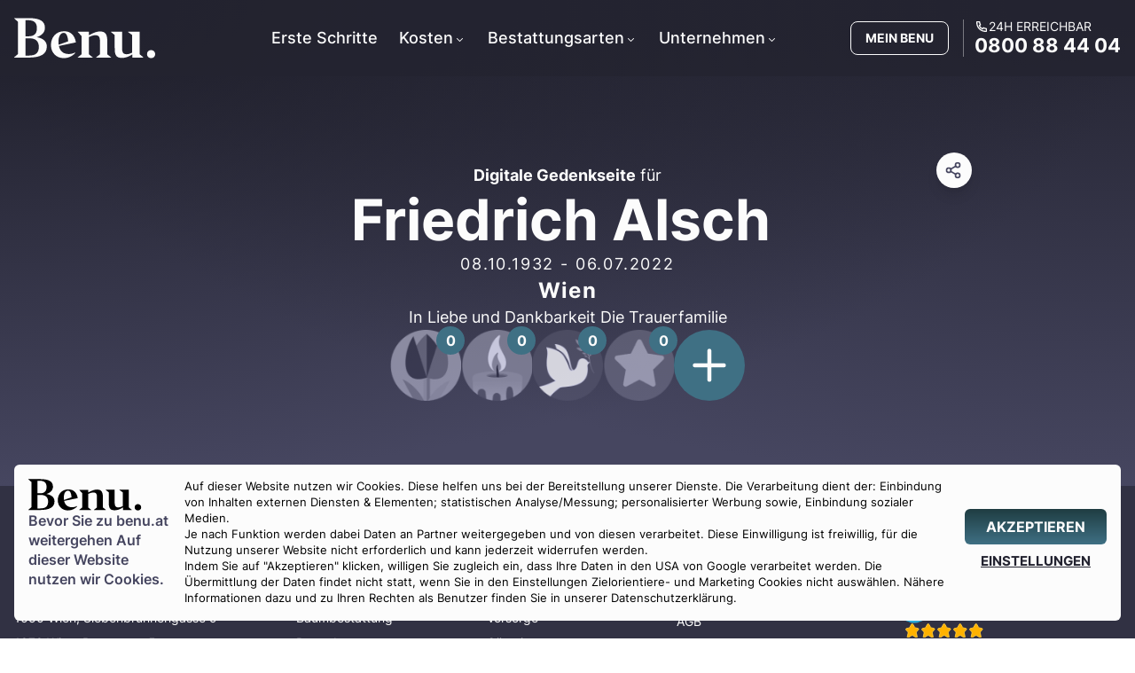

--- FILE ---
content_type: text/html; charset=utf-8
request_url: https://www.benu.at/traueranzeigen/friedrich-alsch/
body_size: 17177
content:
<!DOCTYPE html><html lang="de-AT"><head><meta charSet="utf-8"/><meta name="viewport" content="width=device-width, initial-scale=1, maximum-scale=1, viewport-fit=cover, user-scalable=no"/><link rel="stylesheet" href="https://www.benu.at/_next/static/css/eb82291c9dbdd047.css" data-precedence="next"/><link rel="stylesheet" href="https://www.benu.at/_next/static/css/dfae83cfbd4ed725.css" data-precedence="next"/><link rel="preload" as="script" fetchPriority="low" href="https://www.benu.at/_next/static/chunks/webpack-752a200c2c7277f3.js"/><script src="https://www.benu.at/_next/static/chunks/fd9d1056-f02500504ad82d60.js" async=""></script><script src="https://www.benu.at/_next/static/chunks/2117-9872261fedfec747.js" async=""></script><script src="https://www.benu.at/_next/static/chunks/main-app-51bffac97d181482.js" async=""></script><script src="https://www.benu.at/_next/static/chunks/0e5ce63c-913394872b0cce9a.js" async=""></script><script src="https://www.benu.at/_next/static/chunks/6375-e6f190910f8198fe.js" async=""></script><script src="https://www.benu.at/_next/static/chunks/8667-82d4eaa94a3a78f2.js" async=""></script><script src="https://www.benu.at/_next/static/chunks/422-91733e96296f2c45.js" async=""></script><script src="https://www.benu.at/_next/static/chunks/2580-328873859c30fd6a.js" async=""></script><script src="https://www.benu.at/_next/static/chunks/2953-4f952d1be7f9fa1d.js" async=""></script><script src="https://www.benu.at/_next/static/chunks/app/(root)/layout-f0c7860014c8c8d0.js" async=""></script><script src="https://www.benu.at/_next/static/chunks/7836-e75bd3b9e6a158ae.js" async=""></script><script src="https://www.benu.at/_next/static/chunks/app/(root)/error-ba7dc9f0d073b839.js" async=""></script><script src="https://www.benu.at/_next/static/chunks/4156-52ea8cfc29528264.js" async=""></script><script src="https://www.benu.at/_next/static/chunks/4929-5cee53a137674a84.js" async=""></script><script src="https://www.benu.at/_next/static/chunks/5234-3bae4946565baa00.js" async=""></script><script src="https://www.benu.at/_next/static/chunks/5834-5b670ecfd575672a.js" async=""></script><script src="https://www.benu.at/_next/static/chunks/6861-76677176c741f592.js" async=""></script><script src="https://www.benu.at/_next/static/chunks/app/(root)/not-found-092a46999a65f804.js" async=""></script><script src="https://www.benu.at/_next/static/chunks/7707-b772cebc202e9d0c.js" async=""></script><script src="https://www.benu.at/_next/static/chunks/7282-6733fd12e42bd2c4.js" async=""></script><script src="https://www.benu.at/_next/static/chunks/3505-6740dc2c60c6f5b6.js" async=""></script><script src="https://www.benu.at/_next/static/chunks/292-d91d63c6d146ab8f.js" async=""></script><script src="https://www.benu.at/_next/static/chunks/7321-ee672c1f22e68ddf.js" async=""></script><script src="https://www.benu.at/_next/static/chunks/app/(root)/traueranzeigen/%5B...slug%5D/page-2117b4641756b8fc.js" async=""></script><meta name="theme-color" content="464660"/><title>Friedrich Alsch (08.10.1932 - 06.07.2022) - Benu Bestattung &amp; Vorsorge</title><meta name="description" content="Wir trauern um Friedrich Alsch (08.10.1932 - 06.07.2022) - Benu Bestattung &amp; Vorsorge"/><meta name="robots" content="index, follow"/><meta name="googlebot" content="index, follow, noimageindex, max-video-preview:-1, max-image-preview:large, max-snippet:-1"/><link rel="canonical" href="https://www.benu.at/traueranzeigen/friedrich-alsch/"/><meta property="og:title" content="Friedrich Alsch (08.10.1932 - 06.07.2022) - Benu Bestattung &amp; Vorsorge"/><meta property="og:description" content="Wir trauern um Friedrich Alsch (08.10.1932 - 06.07.2022) - Benu Bestattung &amp; Vorsorge"/><meta property="og:url" content="https://www.benu.at/traueranzeigen/friedrich-alsch/"/><meta property="og:site_name" content="Benu Bestattung"/><meta property="og:locale" content="de_AT"/><meta property="og:image" content="https://www.benu.at/api/opengraph-image?type=obituary"/><meta property="og:type" content="website"/><meta name="twitter:card" content="summary_large_image"/><meta name="twitter:title" content="Friedrich Alsch (08.10.1932 - 06.07.2022) - Benu Bestattung &amp; Vorsorge"/><meta name="twitter:description" content="Wir trauern um Friedrich Alsch (08.10.1932 - 06.07.2022) - Benu Bestattung &amp; Vorsorge"/><meta name="twitter:image" content="https://www.benu.at/api/opengraph-image?type=obituary"/><link rel="icon" href="/favicon.ico" type="image/x-icon" sizes="16x16"/><link rel="icon" href="/icon.png?7fae152221ed1122" type="image/png" sizes="512x512"/><script src="https://www.benu.at/_next/static/chunks/polyfills-42372ed130431b0a.js" noModule=""></script></head><body class="overflow-hidden"><main class="flex min-h-screen flex-col items-center justify-between bg-white"><div data-state="open" class="fixed inset-0 z-10 cursor-pointer bg-secondary-700/60 md:backdrop-blur-sm" id="consent_overlay" data-aria-hidden="true" aria-hidden="true"></div><div class="right left fixed bottom-1 z-50 w-full focus:outline-none" id="consent_content"><div class="m-4 grid grid-cols-1 gap-4 rounded-md bg-white p-4 text-[12.5px] leading-normal md:grid-cols-5 md:flex-row lg:grid-cols-7"><div class="col-span-1 flex flex-col gap-2"><svg xmlns="http://www.w3.org/2000/svg" width="46" height="13.049645390070923" viewBox="0 0 141 40" class="hidden h-auto w-32 md:flex fill-current"><path fill-rule="evenodd" d="M0 39.104h14.108c12.056 0 18.315-3.356 18.315-10.895 0-5.008-3.693-8.002-9.952-9.19 4.822-1.549 8.054-4.647 8.054-9.036 0-6.35-4.412-9.603-16.109-9.603H0v.31l3.694 3.252v31.703L0 38.794v.31zm11.286-20.911V2.445h2.822c5.49 0 8.465 2.427 8.465 7.797 0 5.938-3.386 7.95-8.26 7.95h-3.027zm4.053 2.014c6.31 0 9.132 3.097 9.132 8.415 0 5.783-3.027 8.468-9.645 8.468h-3.54V20.207h4.053zM49.15 39.62c5.078 0 8.772-2.168 11.542-5.008v-.672c-2.052 1.136-4.156 1.653-6.464 1.653-5.746 0-8.773-3.253-9.799-7.9l14.93-3.098 2-.413c-1.282-7.177-5.438-10.946-11.748-10.946-8.158 0-13.083 6.144-13.083 13.528 0 7.383 5.182 12.856 12.621 12.856zm-5.131-16.11c0-4.8 1.744-8.673 5.284-8.673 2.514 0 3.95 3.304 4.31 8.313l-9.39 3.355c-.153-.929-.204-1.961-.204-2.994zM77.98 38.795l-3.694-2.891V18.915l.154-.051c2.103-.93 4.053-1.704 6.258-1.704 3.387 0 4.515 1.704 4.515 5.731v13.012l-3.693 2.89v.31h14.724v-.31l-3.694-2.89V23.2c0-7.28-2.052-9.759-7.388-9.759-2.976 0-5.9 1.085-10.722 3.615l-.154.103v-3.408h-11.03v.31l3.694 3.82v18.02l-3.694 2.892v.31H77.98v-.31zm39.333-2.788l.205-.103v3.2h10.825v-.309l-3.694-3.046V13.649l-11.389.104v.31l4.002 2.89V34.2c-1.899.93-3.591 1.6-5.438 1.6-3.386 0-4.566-1.703-4.566-5.731V13.649l-11.03.104v.31l3.693 2.89v12.805c0 6.506 1.129 9.656 7.234 9.656 3.591 0 6.772-1.188 10.158-3.408zm18.777 3.614c2.257 0 4.053-1.445 4.053-3.975 0-2.324-1.796-3.924-4.053-3.924-2.258 0-4.053 1.6-4.053 3.924 0 2.53 1.795 3.975 4.053 3.975z" clip-rule="evenodd"></path></svg><p class="text-[16px] font-semibold leading-[22px] text-secondary">Bevor Sie zu <!-- -->benu.at<!-- --> weitergehen Auf dieser Website nutzen wir Cookies.</p></div><div class="col-span-1 flex flex-col gap-2  md:col-span-3 lg:col-span-5"><p>Auf dieser Website nutzen wir Cookies. Diese helfen uns bei der Bereitstellung unserer Dienste. Die Verarbeitung dient der: Einbindung von Inhalten externen Diensten &amp; Elementen; statistischen Analyse/Messung; personalisierter Werbung sowie, Einbindung sozialer Medien.</p><p>Je nach Funktion werden dabei Daten an Partner weitergegeben und von diesen verarbeitet. Diese Einwilligung ist freiwillig, für die Nutzung unserer Website nicht erforderlich und kann jederzeit widerrufen werden.</p><p>Indem Sie auf &quot;Akzeptieren&quot; klicken, willigen Sie zugleich ein, dass Ihre Daten in den USA von Google verarbeitet werden. Die Übermittlung der Daten findet nicht statt, wenn Sie in den Einstellungen Zielorientiere- und Marketing Cookies nicht auswählen. Nähere Informationen dazu und zu Ihren Rechten als Benutzer finden Sie in unserer Datenschutzerklärung.</p></div><div class="flex w-full flex-col justify-center gap-1 md:h-full"><button class="button group medium  primary solid " data-ci="all-cookies" id="all-cookies" aria-label="AKZEPTIEREN"><span><p>AKZEPTIEREN</p></span></button><button class="button group small  secondary custom-text " data-ci="go-custom-cookies" id="go-custom-cookies" aria-label="EINSTELLUNGEN"><span><p>EINSTELLUNGEN</p></span></button></div></div></div><div id="desktop-navbar" class="nav-bar nav-bar-secondary flex flex-col" data-expanded="false"><div class="container relative z-40 mx-auto my-4 flex flex-row items-center justify-between px-4"><nav aria-label="Main" data-orientation="horizontal" dir="ltr" class="custom-navbar navbar-secondary lg:pr-28 xl:pr-32 2xl:pr-48"><div style="position:relative"><ul data-orientation="horizontal" class="center list" dir="ltr"><li><a class="link" href="/info/checkliste-todesfall/" id="main-menu-erste-schritte" data-radix-collection-item="">Erste Schritte</a></li><li><button id="radix-:Rl6fnnkva:-trigger-radix-:R9cl6fnnkva:" data-state="closed" aria-expanded="false" aria-controls="radix-:Rl6fnnkva:-content-radix-:R9cl6fnnkva:" class="trigger group" data-radix-collection-item="">Kosten<svg width="15" height="15" viewBox="0 0 15 15" fill="none" xmlns="http://www.w3.org/2000/svg" aria-hidden="true" class="group-data-[state=open]:-rotate-180"><path d="M4.18179 6.18181C4.35753 6.00608 4.64245 6.00608 4.81819 6.18181L7.49999 8.86362L10.1818 6.18181C10.3575 6.00608 10.6424 6.00608 10.8182 6.18181C10.9939 6.35755 10.9939 6.64247 10.8182 6.81821L7.81819 9.81821C7.73379 9.9026 7.61934 9.95001 7.49999 9.95001C7.38064 9.95001 7.26618 9.9026 7.18179 9.81821L4.18179 6.81821C4.00605 6.64247 4.00605 6.35755 4.18179 6.18181Z" fill="currentColor" fill-rule="evenodd" clip-rule="evenodd"></path></svg></button></li><li><button id="radix-:Rl6fnnkva:-trigger-radix-:Rdcl6fnnkva:" data-state="closed" aria-expanded="false" aria-controls="radix-:Rl6fnnkva:-content-radix-:Rdcl6fnnkva:" class="trigger group" data-radix-collection-item="">Bestattungsarten<svg width="15" height="15" viewBox="0 0 15 15" fill="none" xmlns="http://www.w3.org/2000/svg" aria-hidden="true" class="group-data-[state=open]:-rotate-180"><path d="M4.18179 6.18181C4.35753 6.00608 4.64245 6.00608 4.81819 6.18181L7.49999 8.86362L10.1818 6.18181C10.3575 6.00608 10.6424 6.00608 10.8182 6.18181C10.9939 6.35755 10.9939 6.64247 10.8182 6.81821L7.81819 9.81821C7.73379 9.9026 7.61934 9.95001 7.49999 9.95001C7.38064 9.95001 7.26618 9.9026 7.18179 9.81821L4.18179 6.81821C4.00605 6.64247 4.00605 6.35755 4.18179 6.18181Z" fill="currentColor" fill-rule="evenodd" clip-rule="evenodd"></path></svg></button></li><li><button id="radix-:Rl6fnnkva:-trigger-radix-:Rhcl6fnnkva:" data-state="closed" aria-expanded="false" aria-controls="radix-:Rl6fnnkva:-content-radix-:Rhcl6fnnkva:" class="trigger group" data-radix-collection-item="">Unternehmen<svg width="15" height="15" viewBox="0 0 15 15" fill="none" xmlns="http://www.w3.org/2000/svg" aria-hidden="true" class="group-data-[state=open]:-rotate-180"><path d="M4.18179 6.18181C4.35753 6.00608 4.64245 6.00608 4.81819 6.18181L7.49999 8.86362L10.1818 6.18181C10.3575 6.00608 10.6424 6.00608 10.8182 6.18181C10.9939 6.35755 10.9939 6.64247 10.8182 6.81821L7.81819 9.81821C7.73379 9.9026 7.61934 9.95001 7.49999 9.95001C7.38064 9.95001 7.26618 9.9026 7.18179 9.81821L4.18179 6.81821C4.00605 6.64247 4.00605 6.35755 4.18179 6.18181Z" fill="currentColor" fill-rule="evenodd" clip-rule="evenodd"></path></svg></button></li></ul></div><div class="menu-area"></div></nav><a href="/" target="_self" class="z-50 cursor-pointer" aria-label="Benu"><svg xmlns="http://www.w3.org/2000/svg" width="46" height="13.049645390070923" viewBox="0 0 141 40" class="h-auto w-40 text-white fill-current"><path fill-rule="evenodd" d="M0 39.104h14.108c12.056 0 18.315-3.356 18.315-10.895 0-5.008-3.693-8.002-9.952-9.19 4.822-1.549 8.054-4.647 8.054-9.036 0-6.35-4.412-9.603-16.109-9.603H0v.31l3.694 3.252v31.703L0 38.794v.31zm11.286-20.911V2.445h2.822c5.49 0 8.465 2.427 8.465 7.797 0 5.938-3.386 7.95-8.26 7.95h-3.027zm4.053 2.014c6.31 0 9.132 3.097 9.132 8.415 0 5.783-3.027 8.468-9.645 8.468h-3.54V20.207h4.053zM49.15 39.62c5.078 0 8.772-2.168 11.542-5.008v-.672c-2.052 1.136-4.156 1.653-6.464 1.653-5.746 0-8.773-3.253-9.799-7.9l14.93-3.098 2-.413c-1.282-7.177-5.438-10.946-11.748-10.946-8.158 0-13.083 6.144-13.083 13.528 0 7.383 5.182 12.856 12.621 12.856zm-5.131-16.11c0-4.8 1.744-8.673 5.284-8.673 2.514 0 3.95 3.304 4.31 8.313l-9.39 3.355c-.153-.929-.204-1.961-.204-2.994zM77.98 38.795l-3.694-2.891V18.915l.154-.051c2.103-.93 4.053-1.704 6.258-1.704 3.387 0 4.515 1.704 4.515 5.731v13.012l-3.693 2.89v.31h14.724v-.31l-3.694-2.89V23.2c0-7.28-2.052-9.759-7.388-9.759-2.976 0-5.9 1.085-10.722 3.615l-.154.103v-3.408h-11.03v.31l3.694 3.82v18.02l-3.694 2.892v.31H77.98v-.31zm39.333-2.788l.205-.103v3.2h10.825v-.309l-3.694-3.046V13.649l-11.389.104v.31l4.002 2.89V34.2c-1.899.93-3.591 1.6-5.438 1.6-3.386 0-4.566-1.703-4.566-5.731V13.649l-11.03.104v.31l3.693 2.89v12.805c0 6.506 1.129 9.656 7.234 9.656 3.591 0 6.772-1.188 10.158-3.408zm18.777 3.614c2.257 0 4.053-1.445 4.053-3.975 0-2.324-1.796-3.924-4.053-3.924-2.258 0-4.053 1.6-4.053 3.924 0 2.53 1.795 3.975 4.053 3.975z" clip-rule="evenodd"></path></svg></a><div class="relative z-50 ml-auto mr-2 flex p-2 text-white"><a href="/api/auth/login/?returnTo=%2Fdashboard" class="cursor-pointer rounded-lg border border-white bg-transparent p-2 text-sm font-bold uppercase md:px-4">MEIN BENU</a></div><span class="z-10 flex flex-row"><a class="group z-50 flex w-auto flex-col items-start justify-start border-l border-white/40 pl-3 text-white" href="tel:+43800884404"><span class="inline-flex gap-1 text-[14px] uppercase leading-[1.2] "><!--$--><svg stroke="currentColor" fill="currentColor" stroke-width="0" viewBox="0 0 24 24" height="16" width="16" xmlns="http://www.w3.org/2000/svg"><g><path fill="none" d="M0 0h24v24H0z"></path><path fill-rule="nonzero" d="M9.366 10.682a10.556 10.556 0 0 0 3.952 3.952l.884-1.238a1 1 0 0 1 1.294-.296 11.422 11.422 0 0 0 4.583 1.364 1 1 0 0 1 .921.997v4.462a1 1 0 0 1-.898.995c-.53.055-1.064.082-1.602.082C9.94 21 3 14.06 3 5.5c0-.538.027-1.072.082-1.602A1 1 0 0 1 4.077 3h4.462a1 1 0 0 1 .997.921A11.422 11.422 0 0 0 10.9 8.504a1 1 0 0 1-.296 1.294l-1.238.884zm-2.522-.657l1.9-1.357A13.41 13.41 0 0 1 7.647 5H5.01c-.006.166-.009.333-.009.5C5 12.956 11.044 19 18.5 19c.167 0 .334-.003.5-.01v-2.637a13.41 13.41 0 0 1-3.668-1.097l-1.357 1.9a12.442 12.442 0 0 1-1.588-.75l-.058-.033a12.556 12.556 0 0 1-4.702-4.702l-.033-.058a12.442 12.442 0 0 1-.75-1.588z"></path></g></svg><!--/$--><span>24h erreichbar</span></span><span id="desktop-navbar-phone" class="text-[22px] font-bold leading-[1.2] decoration-white/50 underline-offset-4  group-hover:underline">0800 88 44 04</span></a></span></div></div><div class="header header-gradient-secondary min-h-[400px] lg:min-h-[440px]"><div class="relative !my-0 mx-auto flex h-full w-full max-w-5xl flex-col items-center justify-center gap-4 pt-20 lg:flex-col lg:gap-12"><div class="relative mx-auto flex w-full max-w-4xl flex-col items-center justify-center gap-4 pt-2 lg:flex-row lg:gap-12"><p class="text-center text-lg lg:hidden"><strong>Digitale Gedenkseite</strong> für</p><div class="flex flex-col items-center gap-4 text-center null"><p class="hidden text-lg lg:block"><strong>Digitale Gedenkseite</strong> für</p><h1 class="lg:pr-4" id="obituary-name">Friedrich Alsch</h1><p class="text-lg tracking-widest" id="obituary-dates">08.10.1932<!-- --> - <!-- -->06.07.2022</p><p class="text-2xl font-bold tracking-wider" id="obituary-location">Wien</p><p class="text-lg">In Liebe und Dankbarkeit Die Trauerfamilie</p></div><div class="absolute -right-2 -top-1 flex w-10 flex-col items-start justify-center gap-1 lg:-top-1"><div class="flex h-10 w-10 cursor-pointer items-center justify-center rounded-full bg-white text-secondary shadow-lg"><svg xmlns="http://www.w3.org/2000/svg" width="24" height="24" viewBox="0 0 24 24" fill="none" stroke="currentColor" stroke-width="2" stroke-linecap="round" stroke-linejoin="round" class="lucide lucide-share2 mr-0.5 h-5 w-5"><circle cx="18" cy="5" r="3"></circle><circle cx="6" cy="12" r="3"></circle><circle cx="18" cy="19" r="3"></circle><line x1="8.59" x2="15.42" y1="13.51" y2="17.49"></line><line x1="15.41" x2="8.59" y1="6.51" y2="10.49"></line></svg></div></div></div><div class="flex w-auto flex-row gap-4"><div class="relative cursor-pointer" data-type="FLOWER" data-value="0" id="tribute-FLOWER"><img alt="Description of my image" format="auto" loading="lazy" width="90" height="90" decoding="async" data-nimg="1" class="relative h-14 w-14 lg:h-20 lg:w-20 opacity-80 mix-blend-luminosity grayscale" style="color:transparent" sizes="(max-width: 320px) 50vw,(max-width: 480px) 50vw, 50vw" srcSet="https://res.cloudinary.com/dkyl4jbxx/image/upload/c_limit,w_90/f_auto/q_auto/v1708520447/flower_55a570038b.png?_a=BAVAfVDW0 384w, https://res.cloudinary.com/dkyl4jbxx/image/upload/c_limit,w_90/f_auto/q_auto/v1708520447/flower_55a570038b.png?_a=BAVAfVDW0 640w, https://res.cloudinary.com/dkyl4jbxx/image/upload/c_limit,w_90/f_auto/q_auto/v1708520447/flower_55a570038b.png?_a=BAVAfVDW0 750w, https://res.cloudinary.com/dkyl4jbxx/image/upload/c_limit,w_90/f_auto/q_auto/v1708520447/flower_55a570038b.png?_a=BAVAfVDW0 828w, https://res.cloudinary.com/dkyl4jbxx/image/upload/c_limit,w_90/f_auto/q_auto/v1708520447/flower_55a570038b.png?_a=BAVAfVDW0 1080w, https://res.cloudinary.com/dkyl4jbxx/image/upload/c_limit,w_90/f_auto/q_auto/v1708520447/flower_55a570038b.png?_a=BAVAfVDW0 1200w, https://res.cloudinary.com/dkyl4jbxx/image/upload/c_limit,w_90/f_auto/q_auto/v1708520447/flower_55a570038b.png?_a=BAVAfVDW0 1920w, https://res.cloudinary.com/dkyl4jbxx/image/upload/c_limit,w_90/f_auto/q_auto/v1708520447/flower_55a570038b.png?_a=BAVAfVDW0 2048w, https://res.cloudinary.com/dkyl4jbxx/image/upload/c_limit,w_90/f_auto/q_auto/v1708520447/flower_55a570038b.png?_a=BAVAfVDW0 3840w" src="https://res.cloudinary.com/dkyl4jbxx/image/upload/c_limit,w_90/f_auto/q_auto/v1708520447/flower_55a570038b.png?_a=BAVAfVDW0"/><div class="absolute -right-1 -top-1 flex h-8 w-8 items-center justify-center rounded-3xl bg-primary font-bold text-white">0</div></div><div class="relative cursor-pointer" data-type="CANDLE" data-value="0" id="tribute-CANDLE"><img alt="Description of my image" format="auto" loading="lazy" width="90" height="90" decoding="async" data-nimg="1" class="relative h-14 w-14 lg:h-20 lg:w-20 opacity-80 mix-blend-luminosity grayscale" style="color:transparent" sizes="(max-width: 320px) 50vw,(max-width: 480px) 50vw, 50vw" srcSet="https://res.cloudinary.com/dkyl4jbxx/image/upload/c_limit,w_90/f_auto/q_auto/v1708520447/candle_ded9feec69.png?_a=BAVAfVDW0 384w, https://res.cloudinary.com/dkyl4jbxx/image/upload/c_limit,w_90/f_auto/q_auto/v1708520447/candle_ded9feec69.png?_a=BAVAfVDW0 640w, https://res.cloudinary.com/dkyl4jbxx/image/upload/c_limit,w_90/f_auto/q_auto/v1708520447/candle_ded9feec69.png?_a=BAVAfVDW0 750w, https://res.cloudinary.com/dkyl4jbxx/image/upload/c_limit,w_90/f_auto/q_auto/v1708520447/candle_ded9feec69.png?_a=BAVAfVDW0 828w, https://res.cloudinary.com/dkyl4jbxx/image/upload/c_limit,w_90/f_auto/q_auto/v1708520447/candle_ded9feec69.png?_a=BAVAfVDW0 1080w, https://res.cloudinary.com/dkyl4jbxx/image/upload/c_limit,w_90/f_auto/q_auto/v1708520447/candle_ded9feec69.png?_a=BAVAfVDW0 1200w, https://res.cloudinary.com/dkyl4jbxx/image/upload/c_limit,w_90/f_auto/q_auto/v1708520447/candle_ded9feec69.png?_a=BAVAfVDW0 1920w, https://res.cloudinary.com/dkyl4jbxx/image/upload/c_limit,w_90/f_auto/q_auto/v1708520447/candle_ded9feec69.png?_a=BAVAfVDW0 2048w, https://res.cloudinary.com/dkyl4jbxx/image/upload/c_limit,w_90/f_auto/q_auto/v1708520447/candle_ded9feec69.png?_a=BAVAfVDW0 3840w" src="https://res.cloudinary.com/dkyl4jbxx/image/upload/c_limit,w_90/f_auto/q_auto/v1708520447/candle_ded9feec69.png?_a=BAVAfVDW0"/><div class="absolute -right-1 -top-1 flex h-8 w-8 items-center justify-center rounded-3xl bg-primary font-bold text-white">0</div></div><div class="relative cursor-pointer" data-type="DOVE" data-value="0" id="tribute-DOVE"><img alt="Description of my image" format="auto" loading="lazy" width="90" height="90" decoding="async" data-nimg="1" class="relative h-14 w-14 lg:h-20 lg:w-20 opacity-80 mix-blend-luminosity grayscale" style="color:transparent" sizes="(max-width: 320px) 50vw,(max-width: 480px) 50vw, 50vw" srcSet="https://res.cloudinary.com/dkyl4jbxx/image/upload/c_limit,w_90/f_auto/q_auto/v1708520447/dove_2d21f85ef0.png?_a=BAVAfVDW0 384w, https://res.cloudinary.com/dkyl4jbxx/image/upload/c_limit,w_90/f_auto/q_auto/v1708520447/dove_2d21f85ef0.png?_a=BAVAfVDW0 640w, https://res.cloudinary.com/dkyl4jbxx/image/upload/c_limit,w_90/f_auto/q_auto/v1708520447/dove_2d21f85ef0.png?_a=BAVAfVDW0 750w, https://res.cloudinary.com/dkyl4jbxx/image/upload/c_limit,w_90/f_auto/q_auto/v1708520447/dove_2d21f85ef0.png?_a=BAVAfVDW0 828w, https://res.cloudinary.com/dkyl4jbxx/image/upload/c_limit,w_90/f_auto/q_auto/v1708520447/dove_2d21f85ef0.png?_a=BAVAfVDW0 1080w, https://res.cloudinary.com/dkyl4jbxx/image/upload/c_limit,w_90/f_auto/q_auto/v1708520447/dove_2d21f85ef0.png?_a=BAVAfVDW0 1200w, https://res.cloudinary.com/dkyl4jbxx/image/upload/c_limit,w_90/f_auto/q_auto/v1708520447/dove_2d21f85ef0.png?_a=BAVAfVDW0 1920w, https://res.cloudinary.com/dkyl4jbxx/image/upload/c_limit,w_90/f_auto/q_auto/v1708520447/dove_2d21f85ef0.png?_a=BAVAfVDW0 2048w, https://res.cloudinary.com/dkyl4jbxx/image/upload/c_limit,w_90/f_auto/q_auto/v1708520447/dove_2d21f85ef0.png?_a=BAVAfVDW0 3840w" src="https://res.cloudinary.com/dkyl4jbxx/image/upload/c_limit,w_90/f_auto/q_auto/v1708520447/dove_2d21f85ef0.png?_a=BAVAfVDW0"/><div class="absolute -right-1 -top-1 flex h-8 w-8 items-center justify-center rounded-3xl bg-primary font-bold text-white">0</div></div><div class="relative cursor-pointer" data-type="STAR" data-value="0" id="tribute-STAR"><img alt="Description of my image" format="auto" loading="lazy" width="90" height="90" decoding="async" data-nimg="1" class="relative h-14 w-14 lg:h-20 lg:w-20 opacity-80 mix-blend-luminosity grayscale" style="color:transparent" sizes="(max-width: 320px) 50vw,(max-width: 480px) 50vw, 50vw" srcSet="https://res.cloudinary.com/dkyl4jbxx/image/upload/c_limit,w_90/f_auto/q_auto/v1708520447/star_0d1e3dafd6.png?_a=BAVAfVDW0 384w, https://res.cloudinary.com/dkyl4jbxx/image/upload/c_limit,w_90/f_auto/q_auto/v1708520447/star_0d1e3dafd6.png?_a=BAVAfVDW0 640w, https://res.cloudinary.com/dkyl4jbxx/image/upload/c_limit,w_90/f_auto/q_auto/v1708520447/star_0d1e3dafd6.png?_a=BAVAfVDW0 750w, https://res.cloudinary.com/dkyl4jbxx/image/upload/c_limit,w_90/f_auto/q_auto/v1708520447/star_0d1e3dafd6.png?_a=BAVAfVDW0 828w, https://res.cloudinary.com/dkyl4jbxx/image/upload/c_limit,w_90/f_auto/q_auto/v1708520447/star_0d1e3dafd6.png?_a=BAVAfVDW0 1080w, https://res.cloudinary.com/dkyl4jbxx/image/upload/c_limit,w_90/f_auto/q_auto/v1708520447/star_0d1e3dafd6.png?_a=BAVAfVDW0 1200w, https://res.cloudinary.com/dkyl4jbxx/image/upload/c_limit,w_90/f_auto/q_auto/v1708520447/star_0d1e3dafd6.png?_a=BAVAfVDW0 1920w, https://res.cloudinary.com/dkyl4jbxx/image/upload/c_limit,w_90/f_auto/q_auto/v1708520447/star_0d1e3dafd6.png?_a=BAVAfVDW0 2048w, https://res.cloudinary.com/dkyl4jbxx/image/upload/c_limit,w_90/f_auto/q_auto/v1708520447/star_0d1e3dafd6.png?_a=BAVAfVDW0 3840w" src="https://res.cloudinary.com/dkyl4jbxx/image/upload/c_limit,w_90/f_auto/q_auto/v1708520447/star_0d1e3dafd6.png?_a=BAVAfVDW0"/><div class="absolute -right-1 -top-1 flex h-8 w-8 items-center justify-center rounded-3xl bg-primary font-bold text-white">0</div></div><div class="relative flex h-14 w-14 cursor-pointer items-center justify-center rounded-full bg-primary text-white transition-all duration-300 hover:bg-primary-600 lg:h-20 lg:w-20" id="add-tribute-modal"><svg xmlns="http://www.w3.org/2000/svg" width="24" height="24" viewBox="0 0 24 24" fill="none" stroke="currentColor" stroke-width="2" stroke-linecap="round" stroke-linejoin="round" class="lucide lucide-plus h-10 w-10 lg:h-14 lg:w-14"><path d="M5 12h14"></path><path d="M12 5v14"></path></svg></div></div></div></div><section class="flex w-full flex-col gap-4 bg-secondary-700 footer fill-current py-8 text-white md:py-12 lg:py-16 "><div class="container mx-auto grid grid-cols-1 gap-6 p-4 grid-4"><div class="grid-cols-1 col-1 flex flex-col gap-4"><div><p class="title text-lg font-semibold tracking-[1px]">FILIALEN</p><div class="columns-1 md:columns-1 gap-8"><div class="pb-1"><a class="cursor-pointer text-[14px] hover:underline" href="https://www.benu.at/bestattung/wien/innere-stadt/" id="footer-menu-wien-innere-stadt">1010 Wien, Stoß im Himmel 3/9</a></div><div class="pb-1"><a class="cursor-pointer text-[14px] hover:underline" href="https://www.benu.at/bestattung/wien/margareten/" id="footer-menu-wien-margareten">1050 Wien, Siebenbrunnengasse 9</a></div><div class="pb-1"><a class="cursor-pointer text-[14px] hover:underline" href="https://www.benu.at/bestattung/wien/neubau/" id="footer-menu-wien-neubau">1070 Wien, Burggasse 5</a></div><div class="pb-1"><a class="cursor-pointer text-[14px] hover:underline" href="https://www.benu.at/bestattung/wien/simmering/" id="footer-menu-wien-simmering">1110 Wien, Simmeringer Hauptstraße 97</a></div><div class="pb-1"><a class="cursor-pointer text-[14px] hover:underline" href="https://www.benu.at/bestattung/wien/ottakring/" id="footer-menu-wien-ottakring">1160 Wien, Ottakringer Straße 229</a></div><div class="pb-1"><a class="cursor-pointer text-[14px] hover:underline" href="https://www.benu.at/bestattung/wien/doebling/" id="footer-menu-wien-doebling">1190 Wien, Silbergasse 5</a></div><div class="pb-1"><a class="cursor-pointer text-[14px] hover:underline" href="https://www.benu.at/bestattung/wien/floridsdorf/" id="footer-menu-wien-floridsdorf">1210 Wien, Floridsdorfer Hauptstraße 28</a></div><div class="pb-1"><a class="cursor-pointer text-[14px] hover:underline" href="https://www.benu.at/bestattung/wien/donaustadt/" id="footer-menu-wien-donaustadt">1220 Wien, Schickgasse 32</a></div><div class="pb-1"><a class="cursor-pointer text-[14px] hover:underline" href="https://www.benu.at/bestattung/baden/" id="footer-menu-baden">2500 Baden, Friedhofstraße 4/1</a></div><div class="pb-1"><a class="cursor-pointer text-[14px] hover:underline" href="https://www.benu.at/bestattung/moedling/" id="footer-menu-wien-moedling">2340 Mödling, Hauptstraße 62</a></div><div class="pb-1"><a class="cursor-pointer text-[14px] hover:underline" href="https://www.benu.at/bestattung/linz/" id="footer-menu-linz">4020 Linz, Magazingasse 5</a></div><div class="pb-1"><a class="cursor-pointer text-[14px] hover:underline" href="https://www.benu.at/bestattung/graz/" id="footer-menu-graz">8010 Graz, Neutorgasse 57</a></div><div class="pb-1"><a class="cursor-pointer text-[14px] hover:underline" href="https://www.benu-bestattung.de/" id="footer-menu-muenchen">80337 München, Waltherstraße 33</a></div></div></div></div><div class="grid-cols-1 col-2 flex flex-col gap-4"><div><p class="title text-lg font-semibold tracking-[1px]">  </p><div class="columns-1 md:columns-3 gap-8"><div class="pb-1"><a class="cursor-pointer text-[14px] hover:underline" href="https://www.benu.at/info/erdbestattung/" id="footer-menu-erdbestattung">Erdbestattung</a></div><div class="pb-1"><a class="cursor-pointer text-[14px] hover:underline" href="https://www.benu.at/info/feuerbestattung/" id="footer-menu-feuerbestattung">Feuerbestattung</a></div><div class="pb-1"><a class="cursor-pointer text-[14px] hover:underline" href="https://www.benu.at/info/baumbestattung/" id="footer-menu-baumbestattung">Baumbestattung</a></div><div class="pb-1"><a class="cursor-pointer text-[14px] hover:underline" href="https://www.benu.at/info/donaubestattung/" id="footer-menu-donaubestattung">Donaubestattung</a></div><div class="pb-1"><a class="cursor-pointer text-[14px] hover:underline" href="https://www.benu.at/wien/" id="footer-menu-bestattung-wien">Bestattung Wien</a></div><div class="pb-1"><a class="cursor-pointer text-[14px] hover:underline" href="https://www.benu-bestattung.de/" id="footer-menu-bestattung-muenchen">Bestattung München</a></div><div class="pb-1"><a class="cursor-pointer text-[14px] hover:underline" href="https://www.benu.at/bestattung/linz/" id="footer-menu-bestattung-linz">Bestattung Linz</a></div><div class="pb-1"><a class="cursor-pointer text-[14px] hover:underline" href="https://www.benu.at/wizard" id="footer-menu-wizard">Bestattung planen</a></div><div class="pb-1"><a class="cursor-pointer text-[14px] hover:underline" href="https://www.benu.at/benubox/" id="footer-menu-benubox">Benu BoX</a></div><div class="pb-1"><a class="cursor-pointer text-[14px] hover:underline" href="https://www.benu.at/vorsorge/" id="footer-menu-vorsorge">Vorsorge</a></div><div class="pb-1"><a class="cursor-pointer text-[14px] hover:underline" href="https://www.clever-bestattung.at/" id="footer-menu-clever">Günstige Feuerbestattungen</a></div><div class="pb-1"><a class="cursor-pointer text-[14px] hover:underline" href="https://www.benu.at/kundenbewertungen/" id="footer-menu-kundenbewertungen">Kundenbewertungen</a></div><div class="pb-1"><a class="cursor-pointer text-[14px] hover:underline" href="https://www.benu.at/traueranzeigen/" id="footer-menu-traueranzeigen">Traueranzeigen</a></div><div class="pb-1"><a class="cursor-pointer text-[14px] hover:underline" href="https://www.benu.at/ratgeber/" id="footer-menu-ratgeber">Bestattungsratgeber</a></div><div class="pb-1"><a class="cursor-pointer text-[14px] hover:underline" href="https://www.benu.at/ueber-uns/" id="footer-menu-ueber-uns">Über uns</a></div><div class="pb-1"><a class="cursor-pointer text-[14px] hover:underline" href="https://www.benu.at/presse/" id="footer-menu-presse">Presse</a></div><div class="pb-1"><a class="cursor-pointer text-[14px] hover:underline" href="https://www.benu.at/agb/" id="footer-menu-agb">AGB</a></div><div class="pb-1"><a class="cursor-pointer text-[14px] hover:underline" href="https://www.benu.at/impressum/" id="footer-menu-impressum">Impressum</a></div><div class="pb-1"><a class="cursor-pointer text-[14px] hover:underline" href="https://www.benu.at/datenschutz/" id="footer-menu-datenschutz">Datenschutz</a></div><div class="pb-1"><a class="cursor-pointer text-[14px] hover:underline" href="https://www.benu.at/widerruf/" id="footer-menu-widerruf">Widerrufsbelehrung</a></div><div class="pb-1"><a class="cursor-pointer text-[14px] hover:underline" href="https://www.benu.at/zahlungsmoeglichkeiten/" id="footer-menu-zahlungsmoeglichkeiten">Zahlungsmöglichkeiten</a></div></div></div></div><div class="grid-cols-1 col-1 flex flex-col gap-4"><div class="grid grid-cols-1 gap-6 md:pt-10"><div class="flex flex-col items-center gap-2 "><img alt="trust-index" format="auto" loading="lazy" width="278.40000000000003" height="46.400000000000006" decoding="async" data-nimg="1" class="h-auto w-52" style="color:transparent" sizes="(max-width: 320px) 50vw,(max-width: 480px) 50vw, 50vw" srcSet="https://res.cloudinary.com/dkyl4jbxx/image/upload/c_limit,w_278.40000000000003/f_auto/q_90/v1685122235/assets/pngs/TrustIndex.png?_a=BAVAfVDW0 384w, https://res.cloudinary.com/dkyl4jbxx/image/upload/c_limit,w_278.40000000000003/f_auto/q_90/v1685122235/assets/pngs/TrustIndex.png?_a=BAVAfVDW0 640w, https://res.cloudinary.com/dkyl4jbxx/image/upload/c_limit,w_278.40000000000003/f_auto/q_90/v1685122235/assets/pngs/TrustIndex.png?_a=BAVAfVDW0 750w, https://res.cloudinary.com/dkyl4jbxx/image/upload/c_limit,w_278.40000000000003/f_auto/q_90/v1685122235/assets/pngs/TrustIndex.png?_a=BAVAfVDW0 828w, https://res.cloudinary.com/dkyl4jbxx/image/upload/c_limit,w_278.40000000000003/f_auto/q_90/v1685122235/assets/pngs/TrustIndex.png?_a=BAVAfVDW0 1080w, https://res.cloudinary.com/dkyl4jbxx/image/upload/c_limit,w_278.40000000000003/f_auto/q_90/v1685122235/assets/pngs/TrustIndex.png?_a=BAVAfVDW0 1200w, https://res.cloudinary.com/dkyl4jbxx/image/upload/c_limit,w_278.40000000000003/f_auto/q_90/v1685122235/assets/pngs/TrustIndex.png?_a=BAVAfVDW0 1920w, https://res.cloudinary.com/dkyl4jbxx/image/upload/c_limit,w_278.40000000000003/f_auto/q_90/v1685122235/assets/pngs/TrustIndex.png?_a=BAVAfVDW0 2048w, https://res.cloudinary.com/dkyl4jbxx/image/upload/c_limit,w_278.40000000000003/f_auto/q_90/v1685122235/assets/pngs/TrustIndex.png?_a=BAVAfVDW0 3840w" src="https://res.cloudinary.com/dkyl4jbxx/image/upload/c_limit,w_278.40000000000003/f_auto/q_90/v1685122235/assets/pngs/TrustIndex.png?_a=BAVAfVDW0"/><div class="stars"><ul class="small"><li></li><li></li><li></li><li></li><li></li></ul></div><p class="text-sm">Basierend auf<!-- --> <a href="https://www.trustindex.io/reviews/www.benu.at" target="_blank" class="underline" aria-label="Open TrustIndex">1596<!-- --> Bewertungen</a></p></div><div class="mx-auto flex flex-row items-center gap-2"><img alt="trust-index" format="auto" loading="lazy" width="128" height="128" decoding="async" data-nimg="1" class="w-20" style="color:transparent" sizes="(max-width: 320px) 50vw,(max-width: 480px) 50vw, 50vw" srcSet="https://res.cloudinary.com/dkyl4jbxx/image/upload/c_limit,w_128/f_auto/q_90/v1604595789/bestattung_staatlich_geprueft_4b94852a47.png?_a=BAVAfVDW0 384w, https://res.cloudinary.com/dkyl4jbxx/image/upload/c_limit,w_128/f_auto/q_90/v1604595789/bestattung_staatlich_geprueft_4b94852a47.png?_a=BAVAfVDW0 640w, https://res.cloudinary.com/dkyl4jbxx/image/upload/c_limit,w_128/f_auto/q_90/v1604595789/bestattung_staatlich_geprueft_4b94852a47.png?_a=BAVAfVDW0 750w, https://res.cloudinary.com/dkyl4jbxx/image/upload/c_limit,w_128/f_auto/q_90/v1604595789/bestattung_staatlich_geprueft_4b94852a47.png?_a=BAVAfVDW0 828w, https://res.cloudinary.com/dkyl4jbxx/image/upload/c_limit,w_128/f_auto/q_90/v1604595789/bestattung_staatlich_geprueft_4b94852a47.png?_a=BAVAfVDW0 1080w, https://res.cloudinary.com/dkyl4jbxx/image/upload/c_limit,w_128/f_auto/q_90/v1604595789/bestattung_staatlich_geprueft_4b94852a47.png?_a=BAVAfVDW0 1200w, https://res.cloudinary.com/dkyl4jbxx/image/upload/c_limit,w_128/f_auto/q_90/v1604595789/bestattung_staatlich_geprueft_4b94852a47.png?_a=BAVAfVDW0 1920w, https://res.cloudinary.com/dkyl4jbxx/image/upload/c_limit,w_128/f_auto/q_90/v1604595789/bestattung_staatlich_geprueft_4b94852a47.png?_a=BAVAfVDW0 2048w, https://res.cloudinary.com/dkyl4jbxx/image/upload/c_limit,w_128/f_auto/q_90/v1604595789/bestattung_staatlich_geprueft_4b94852a47.png?_a=BAVAfVDW0 3840w" src="https://res.cloudinary.com/dkyl4jbxx/image/upload/c_limit,w_128/f_auto/q_90/v1604595789/bestattung_staatlich_geprueft_4b94852a47.png?_a=BAVAfVDW0"/><p class="w-36 text-sm font-semibold">Staatlich geprüfter Bestatter</p></div></div></div></div><span class="container mx-auto px-2"><hr class=" w-full bg-white/20 opacity-20"/></span><div class="container mx-auto flex flex-col items-start justify-between gap-6 p-4 text-xs md:flex-row md:items-center md:text-sm"><a href="/" target="_self" aria-label="Benu"><svg xmlns="http://www.w3.org/2000/svg" width="46" height="10.741116751269036" viewBox="0 0 197 46" class="h-10 w-auto md:h-12 fill-current"><path d="M39.29 6.71C34.78 2.238 29.35 0 23 0S11.22 2.237 6.71 6.71C2.238 11.22 0 16.65 0 23s2.237 11.78 6.71 16.29C11.22 43.762 16.65 46 23 46s11.78-2.237 16.29-6.71C43.762 34.78 46 29.35 46 23s-2.237-11.78-6.71-16.29zM23 .813c6.133 0 11.365 2.164 15.694 6.494 4.33 4.365 6.494 9.597 6.494 15.694 0 6.133-2.165 11.365-6.494 15.694-4.33 4.33-9.56 6.494-15.694 6.494-6.133 0-11.365-2.165-15.694-6.494C2.94 34.364.776 29.134.812 23c0-6.133 2.164-11.365 6.494-15.694C11.636 2.976 16.866.812 23 .812zm-3.301 16.884l-.758-.324-1.136 2.976.757.325 1.137-2.976zm1.623-1.244l-.974 2.651.758.271.974-2.652-.758-.27zm2.923-.65l-.758-.324-1.136 2.976.757.325 1.137-2.977zm5.303-5.466l-.703.433c2.2 3.716 1.786 6.711-1.245 8.984-.397.289-.794.56-1.19.812-.037 0-.055.018-.055.054h-.054a14.305 14.305 0 01-4.113 1.461h-.162l-.054.108a11.25 11.25 0 01-2.977 2.22l1.3-3.248-.759-.325-1.569 4.06-.108.107c-.036.036-.036.09 0 .163l-1.84 4.383-.054.163.054.162 4.979 11.04h.595a.378.378 0 00-.27.108c-.109.072-.145.163-.109.27-.036.109 0 .217.108.326a.367.367 0 00.27.108h5.413v-.812h-3.68l-2.598-10.986 1.245-4.275c2.2-.902 3.824-2.381 4.87-4.438.397-.288.794-.56 1.19-.812h.055c3.428-2.561 3.915-5.917 1.461-10.066zm-7.09 12.502a17.299 17.299 0 003.031-.92c-.938 1.37-2.255 2.38-3.95 3.03l-.217.108-1.407 4.871v.108l2.544 10.878h-.596L16.886 29.71l1.677-4.222a10.844 10.844 0 003.897-2.651zm2.057-13.313l-.757-.27c-.253.793-.109 1.424.433 1.893.433.397 1.208.65 2.327.758.721.036 1.244.595 1.57 1.678.143.396.215.685.215.865a.583.583 0 01-.324-.108l.054.054c-1.227-.613-2.093-.956-2.598-1.028-1.19-.253-2.507-.036-3.95.65v.054c-1.912.938-5.7 3.878-11.365 8.82l-.595.542.811.162a16.67 16.67 0 006.549 0l-.163-.811c-1.804.36-3.608.396-5.411.108 5.231-4.546 8.749-7.252 10.552-8.118h-.054c1.3-.613 2.472-.812 3.518-.595.433.036 1.209.343 2.327.92.289.144.523.198.704.162a.703.703 0 00.65-.379c.143-.288.09-.811-.163-1.57-.47-1.478-1.227-2.218-2.273-2.218-.902-.108-1.515-.306-1.84-.595-.289-.253-.361-.577-.217-.974zm1.732.487c.36 0 .541-.163.541-.487 0-.361-.18-.541-.54-.541-.326 0-.488.18-.488.54 0 .325.162.488.487.488zm8.55-1.3l-.053-.81-6.44.432c-.253-.216-.632-.433-1.137-.65-1.154-.432-2.706-.432-4.654 0l-4.438 1.029.163.812 4.437-1.029c1.768-.396 3.175-.414 4.221-.054h-.054c.47.18.776.38.92.596l.163.162h.216l6.657-.487z"></path><path fill-rule="evenodd" d="M56 42.104h14.108c12.056 0 18.315-3.356 18.315-10.895 0-5.008-3.693-8.002-9.952-9.19 4.822-1.549 8.054-4.647 8.054-9.036 0-6.35-4.412-9.603-16.109-9.603H56v.31l3.694 3.252v31.703L56 41.794v.31zm11.286-20.911V5.445h2.822c5.49 0 8.465 2.427 8.465 7.797 0 5.938-3.386 7.95-8.26 7.95h-3.027zm4.053 2.014c6.31 0 9.132 3.097 9.132 8.415 0 5.783-3.027 8.468-9.645 8.468h-3.54V23.207h4.053zm33.809 19.413c5.079 0 8.773-2.168 11.543-5.008v-.672c-2.052 1.136-4.156 1.653-6.464 1.653-5.746 0-8.773-3.253-9.799-7.9l14.929-3.098 2.001-.413c-1.282-7.177-5.438-10.946-11.749-10.946-8.157 0-13.082 6.144-13.082 13.528 0 7.383 5.182 12.856 12.621 12.856zm-5.13-16.11c0-4.8 1.744-8.673 5.284-8.673 2.514 0 3.95 3.304 4.31 8.313l-9.389 3.355c-.154-.929-.205-1.961-.205-2.994zm33.962 15.284l-3.694-2.891V21.915l.154-.051c2.103-.93 4.053-1.704 6.258-1.704 3.387 0 4.515 1.704 4.515 5.731v13.012l-3.693 2.89v.31h14.724v-.31l-3.694-2.89V26.2c0-7.28-2.052-9.759-7.388-9.759-2.976 0-5.899 1.085-10.722 3.615l-.154.103v-3.408h-11.03v.31l3.694 3.82v18.02l-3.694 2.892v.31h14.724v-.31zm39.333-2.788l.205-.103v3.2h10.825v-.309l-3.694-3.046V16.649l-11.389.104v.31l4.002 2.89V37.2c-1.899.93-3.591 1.6-5.438 1.6-3.386 0-4.566-1.703-4.566-5.731V16.649l-11.031.104v.31l3.694 2.89v12.805c0 6.506 1.129 9.656 7.234 9.656 3.591 0 6.772-1.188 10.158-3.408zm18.777 3.614c2.257 0 4.053-1.445 4.053-3.975 0-2.324-1.796-3.924-4.053-3.924-2.258 0-4.053 1.6-4.053 3.924 0 2.53 1.795 3.975 4.053 3.975z" clip-rule="evenodd"></path></svg></a><div>© 2026 Benu GmbH. Alle Rechte vorbehalten.</div><div class="flex flex-row space-x-2 "><a class="z-0 scale-100 p-1 opacity-80 transition-transform duration-200 hover:scale-110 hover:opacity-100" aria-label="Access facebook network" href="https://www.facebook.com/benubestattungen/" target="_blank"><svg xmlns="http://www.w3.org/2000/svg" width="16" height="16" viewBox="0 0 24 24" class="h-5 w-5 md:h-4 md:w-4 fill-current"><path d="M20 0a4 4 0 0 1 4 4v16a4 4 0 0 1-4 4H4a4 4 0 0 1-4-4V4a4 4 0 0 1 4-4h16zm-4 7.28V4.5h-2.29c-2.1 0-3.42 1.6-3.42 3.89v1.67H8v2.77h2.29v6.67h2.85v-6.67h2.29l.57-2.77h-2.86V8.94c0-1.1.58-1.66 1.72-1.66H16z"></path></svg></a><a class="z-0 scale-100 p-1 opacity-80 transition-transform duration-200 hover:scale-110 hover:opacity-100" aria-label="Access instagram network" href="https://www.instagram.com/benu_bestattung/" target="_blank"><svg xmlns="http://www.w3.org/2000/svg" width="16" height="16" viewBox="0 0 24 24" class="h-5 w-5 md:h-4 md:w-4 fill-current"><path d="M20 0a4 4 0 0 1 4 4v16a4 4 0 0 1-4 4H4a4 4 0 0 1-4-4V4a4 4 0 0 1 4-4h16zm-4.89 4.5H8.9C6.33 4.5 4.6 6.15 4.5 8.66V15.09c0 1.3.42 2.41 1.27 3.23a4.34 4.34 0 0 0 2.88 1.17l.27.01h6.16c1.3 0 2.4-.42 3.18-1.18a4.25 4.25 0 0 0 1.23-2.95l.01-.26V8.9c0-1.28-.42-2.36-1.21-3.15a4.24 4.24 0 0 0-2.92-1.23l-.26-.01zm-6.2 1.4h6.24c.9 0 1.66.26 2.2.8.47.5.77 1.18.81 1.97V15.1c0 .94-.32 1.7-.87 2.21-.5.47-1.17.74-1.98.78H8.92c-.91 0-1.67-.26-2.21-.78-.5-.5-.77-1.17-.81-2V8.88c0-.9.26-1.66.8-2.2a2.98 2.98 0 0 1 2-.78h6.45-6.23zM12 8.1a3.88 3.88 0 0 0 0 7.74 3.88 3.88 0 0 0 0-7.74zm0 1.39a2.5 2.5 0 0 1 2.48 2.48A2.5 2.5 0 0 1 12 14.45a2.5 2.5 0 0 1-2.48-2.48A2.5 2.5 0 0 1 12 9.49zm4.02-2.36a.88.88 0 1 0 0 1.76.88.88 0 0 0 0-1.76z"></path></svg></a><a class="z-0 scale-100 p-1 opacity-80 transition-transform duration-200 hover:scale-110 hover:opacity-100" aria-label="Access twitter network" href="https://twitter.com/benu_bestattung" target="_blank"><svg xmlns="http://www.w3.org/2000/svg" width="16" height="16" viewBox="0 0 24 24" class="h-5 w-5 md:h-4 md:w-4 fill-current"><path d="M20 0a4 4 0 0 1 4 4v16a4 4 0 0 1-4 4H4a4 4 0 0 1-4-4V4a4 4 0 0 1 4-4h16zm-4.42 5.8a3.28 3.28 0 0 0-3.2 4.03A9.32 9.32 0 0 1 5.61 6.4a3.26 3.26 0 0 0 1.02 4.38 3.27 3.27 0 0 1-1.49-.4v.03a3.28 3.28 0 0 0 2.64 3.22 3.3 3.3 0 0 1-1.49.06 3.29 3.29 0 0 0 3.07 2.28 6.59 6.59 0 0 1-4.86 1.36 9.29 9.29 0 0 0 5.03 1.47c6.04 0 9.34-5 9.34-9.34v-.42a6.65 6.65 0 0 0 1.63-1.7c-.59.26-1.22.44-1.89.52.68-.41 1.2-1.05 1.45-1.82-.64.38-1.34.65-2.09.8a3.28 3.28 0 0 0-2.4-1.04z"></path></svg></a><a class="z-0 scale-100 p-1 opacity-80 transition-transform duration-200 hover:scale-110 hover:opacity-100" aria-label="Access tiktok network" href="https://www.tiktok.com/@benu_bestattung" target="_blank"><svg xmlns="http://www.w3.org/2000/svg" width="16" height="16" viewBox="0 0 24 24" class="h-5 w-5 md:h-4 md:w-4 fill-current"><path d="M20 0c2.2091 0 4 1.7909 4 4v16c0 2.2091-1.7909 4-4 4H4c-2.2091 0-4-1.7909-4-4V4c0-2.2091 1.7909-4 4-4Zm-4.8377 4h-2.7508v10.9209a2.3324 2.3324 0 0 1-3.0455 2.2209 2.3324 2.3324 0 0 1 1.4129-4.4459V9.8862a5.0812 5.0812 0 0 0-5.7481 5.5912 5.0805 5.0805 0 0 0 3.802 4.3668 5.0818 5.0818 0 0 0 5.423-2.0286c.5899-.8501.9062-1.86.9065-2.8947V9.3345A6.5666 6.5666 0 0 0 19 10.5614V7.83a3.796 3.796 0 0 1-2.0944-.6295 3.8188 3.8188 0 0 1-1.6852-2.5075 3.7856 3.7856 0 0 1-.058-.693Z"></path></svg></a><a class="z-0 scale-100 p-1 opacity-80 transition-transform duration-200 hover:scale-110 hover:opacity-100" aria-label="Access youtube network" href="https://www.youtube.com/channel/UCFpE_1W49Km7Ty53ovheswg" target="_blank"><svg xmlns="http://www.w3.org/2000/svg" width="16" height="16" viewBox="0 0 24 24" class="h-5 w-5 md:h-4 md:w-4 fill-current"><path d="M20 0a4 4 0 0 1 4 4v16a4 4 0 0 1-4 4H4a4 4 0 0 1-4-4V4a4 4 0 0 1 4-4h16zm-7.7 7h-.6l-1.1.01c-1.48.03-3.7.1-4.46.29-.65.16-1.15.65-1.33 1.26-.18.64-.25 1.7-.29 2.46l-.02.82v.75c.03.76.1 2.09.31 2.85.18.61.68 1.1 1.33 1.26.74.19 2.87.26 4.34.29l1.41.01h1.16c1.45-.03 4-.09 4.81-.3a1.84 1.84 0 0 0 1.33-1.26c.2-.75.28-2.05.3-2.82v-.93c0-.67-.06-2.26-.3-3.13a1.84 1.84 0 0 0-1.33-1.26 25.9 25.9 0 0 0-3.88-.28L12.3 7zM10.46 9.9L14.39 12l-3.92 2.11V9.89z"></path></svg></a></div></div></section></main><script src="https://www.benu.at/_next/static/chunks/webpack-752a200c2c7277f3.js" async=""></script><script>(self.__next_f=self.__next_f||[]).push([0]);self.__next_f.push([2,null])</script><script>self.__next_f.push([1,"1:HL[\"https://www.benu.at/_next/static/css/eb82291c9dbdd047.css\",\"style\"]\n2:HL[\"https://www.benu.at/_next/static/css/dfae83cfbd4ed725.css\",\"style\"]\n"])</script><script>self.__next_f.push([1,"3:I[12846,[],\"\"]\n6:I[4707,[],\"\"]\n8:I[36423,[],\"\"]\n9:I[52122,[\"8310\",\"static/chunks/0e5ce63c-913394872b0cce9a.js\",\"6375\",\"static/chunks/6375-e6f190910f8198fe.js\",\"8667\",\"static/chunks/8667-82d4eaa94a3a78f2.js\",\"422\",\"static/chunks/422-91733e96296f2c45.js\",\"2580\",\"static/chunks/2580-328873859c30fd6a.js\",\"2953\",\"static/chunks/2953-4f952d1be7f9fa1d.js\",\"8332\",\"static/chunks/app/(root)/layout-f0c7860014c8c8d0.js\"],\"default\"]\na:I[3907,[\"2580\",\"static/chunks/2580-328873859c30fd6a.js\",\"7836\",\"static/chunks/7836-e75bd3b9e6a158ae.js\",\"4701\",\"static/chunks/app/(root)/error-ba7dc9f0d073b839.js\"],\"default\"]\nd:I[61060,[],\"\"]\n7:[\"slug\",\"friedrich-alsch\",\"c\"]\ne:[]\n"])</script><script>self.__next_f.push([1,"0:[\"$\",\"$L3\",null,{\"buildId\":\"IxIIABQlxv6XhLBzQzHKU\",\"assetPrefix\":\"https://www.benu.at\",\"urlParts\":[\"\",\"traueranzeigen\",\"friedrich-alsch\",\"\"],\"initialTree\":[\"\",{\"children\":[\"(root)\",{\"children\":[\"traueranzeigen\",{\"children\":[[\"slug\",\"friedrich-alsch\",\"c\"],{\"children\":[\"__PAGE__\",{}]}]}]},\"$undefined\",\"$undefined\",true]}],\"initialSeedData\":[\"\",{\"children\":[\"(root)\",{\"children\":[\"traueranzeigen\",{\"children\":[[\"slug\",\"friedrich-alsch\",\"c\"],{\"children\":[\"__PAGE__\",{},[[\"$L4\",\"$L5\",[[\"$\",\"link\",\"0\",{\"rel\":\"stylesheet\",\"href\":\"https://www.benu.at/_next/static/css/dfae83cfbd4ed725.css\",\"precedence\":\"next\",\"crossOrigin\":\"$undefined\"}]]],null],null]},[null,[\"$\",\"$L6\",null,{\"parallelRouterKey\":\"children\",\"segmentPath\":[\"children\",\"(root)\",\"children\",\"traueranzeigen\",\"children\",\"$7\",\"children\"],\"error\":\"$undefined\",\"errorStyles\":\"$undefined\",\"errorScripts\":\"$undefined\",\"template\":[\"$\",\"$L8\",null,{}],\"templateStyles\":\"$undefined\",\"templateScripts\":\"$undefined\",\"notFound\":\"$undefined\",\"notFoundStyles\":\"$undefined\"}]],null]},[null,[\"$\",\"$L6\",null,{\"parallelRouterKey\":\"children\",\"segmentPath\":[\"children\",\"(root)\",\"children\",\"traueranzeigen\",\"children\"],\"error\":\"$undefined\",\"errorStyles\":\"$undefined\",\"errorScripts\":\"$undefined\",\"template\":[\"$\",\"$L8\",null,{}],\"templateStyles\":\"$undefined\",\"templateScripts\":\"$undefined\",\"notFound\":\"$undefined\",\"notFoundStyles\":\"$undefined\"}]],null]},[[[[\"$\",\"link\",\"0\",{\"rel\":\"stylesheet\",\"href\":\"https://www.benu.at/_next/static/css/eb82291c9dbdd047.css\",\"precedence\":\"next\",\"crossOrigin\":\"$undefined\"}]],[\"$\",\"html\",null,{\"lang\":\"de-AT\",\"children\":[\"$\",\"body\",null,{\"className\":\"overflow-hidden\",\"children\":[\"$\",\"main\",null,{\"className\":\"flex min-h-screen flex-col items-center justify-between bg-white\",\"children\":[[\"$\",\"$L9\",null,{}],[\"$\",\"$L6\",null,{\"parallelRouterKey\":\"children\",\"segmentPath\":[\"children\",\"(root)\",\"children\"],\"error\":\"$a\",\"errorStyles\":[],\"errorScripts\":[],\"template\":[\"$\",\"$L8\",null,{}],\"templateStyles\":\"$undefined\",\"templateScripts\":\"$undefined\",\"notFound\":\"$Lb\",\"notFoundStyles\":[]}]]}]}]}]],null],null]},[null,[\"$\",\"$L6\",null,{\"parallelRouterKey\":\"children\",\"segmentPath\":[\"children\"],\"error\":\"$undefined\",\"errorStyles\":\"$undefined\",\"errorScripts\":\"$undefined\",\"template\":[\"$\",\"$L8\",null,{}],\"templateStyles\":\"$undefined\",\"templateScripts\":\"$undefined\",\"notFound\":[[\"$\",\"title\",null,{\"children\":\"404: This page could not be found.\"}],[\"$\",\"div\",null,{\"style\":{\"fontFamily\":\"system-ui,\\\"Segoe UI\\\",Roboto,Helvetica,Arial,sans-serif,\\\"Apple Color Emoji\\\",\\\"Segoe UI Emoji\\\"\",\"height\":\"100vh\",\"textAlign\":\"center\",\"display\":\"flex\",\"flexDirection\":\"column\",\"alignItems\":\"center\",\"justifyContent\":\"center\"},\"children\":[\"$\",\"div\",null,{\"children\":[[\"$\",\"style\",null,{\"dangerouslySetInnerHTML\":{\"__html\":\"body{color:#000;background:#fff;margin:0}.next-error-h1{border-right:1px solid rgba(0,0,0,.3)}@media (prefers-color-scheme:dark){body{color:#fff;background:#000}.next-error-h1{border-right:1px solid rgba(255,255,255,.3)}}\"}}],[\"$\",\"h1\",null,{\"className\":\"next-error-h1\",\"style\":{\"display\":\"inline-block\",\"margin\":\"0 20px 0 0\",\"padding\":\"0 23px 0 0\",\"fontSize\":24,\"fontWeight\":500,\"verticalAlign\":\"top\",\"lineHeight\":\"49px\"},\"children\":\"404\"}],[\"$\",\"div\",null,{\"style\":{\"display\":\"inline-block\"},\"children\":[\"$\",\"h2\",null,{\"style\":{\"fontSize\":14,\"fontWeight\":400,\"lineHeight\":\"49px\",\"margin\":0},\"children\":\"This page could not be found.\"}]}]]}]}]],\"notFoundStyles\":[]}]],null],\"couldBeIntercepted\":false,\"initialHead\":[null,\"$Lc\"],\"globalErrorComponent\":\"$d\",\"missingSlots\":\"$We\"}]\n"])</script><script>self.__next_f.push([1,"10:I[4370,[\"8310\",\"static/chunks/0e5ce63c-913394872b0cce9a.js\",\"4156\",\"static/chunks/4156-52ea8cfc29528264.js\",\"6375\",\"static/chunks/6375-e6f190910f8198fe.js\",\"8667\",\"static/chunks/8667-82d4eaa94a3a78f2.js\",\"4929\",\"static/chunks/4929-5cee53a137674a84.js\",\"5234\",\"static/chunks/5234-3bae4946565baa00.js\",\"5834\",\"static/chunks/5834-5b670ecfd575672a.js\",\"2580\",\"static/chunks/2580-328873859c30fd6a.js\",\"2953\",\"static/chunks/2953-4f952d1be7f9fa1d.js\",\"6861\",\"static/chunks/6861-76677176c741f592.js\",\"4907\",\"static/chunks/app/(root)/not-found-092a46999a65f804.js\"],\"default\"]\nb:[\"$Lf\",[\"$\",\"$L10\",null,{\"style\":\"secondary\",\"code\":\"404\",\"referer\":null}],\"$L11\",\"$L12\"]\n"])</script><script>self.__next_f.push([1,"13:I[59786,[\"8310\",\"static/chunks/0e5ce63c-913394872b0cce9a.js\",\"4156\",\"static/chunks/4156-52ea8cfc29528264.js\",\"6375\",\"static/chunks/6375-e6f190910f8198fe.js\",\"8667\",\"static/chunks/8667-82d4eaa94a3a78f2.js\",\"4929\",\"static/chunks/4929-5cee53a137674a84.js\",\"5234\",\"static/chunks/5234-3bae4946565baa00.js\",\"7707\",\"static/chunks/7707-b772cebc202e9d0c.js\",\"7282\",\"static/chunks/7282-6733fd12e42bd2c4.js\",\"3505\",\"static/chunks/3505-6740dc2c60c6f5b6.js\",\"292\",\"static/chunks/292-d91d63c6d146ab8f.js\",\"2580\",\"static/chunks/2580-328873859c30fd6a.js\",\"2953\",\"static/chunks/2953-4f952d1be7f9fa1d.js\",\"6861\",\"static/chunks/6861-76677176c741f592.js\",\"7321\",\"static/chunks/7321-ee672c1f22e68ddf.js\",\"5739\",\"static/chunks/app/(root)/traueranzeigen/%5B...slug%5D/page-2117b4641756b8fc.js\"],\"default\"]\n16:I[96255,[\"8310\",\"static/chunks/0e5ce63c-913394872b0cce9a.js\",\"4156\",\"static/chunks/4156-52ea8cfc29528264.js\",\"6375\",\"static/chunks/6375-e6f190910f8198fe.js\",\"8667\",\"static/chunks/8667-82d4eaa94a3a78f2.js\",\"4929\",\"static/chunks/4929-5cee53a137674a84.js\",\"5234\",\"static/chunks/5234-3bae4946565baa00.js\",\"7707\",\"static/chunks/7707-b772cebc202e9d0c.js\",\"7282\",\"static/chunks/7282-6733fd12e42bd2c4.js\",\"3505\",\"static/chunks/3505-6740dc2c60c6f5b6.js\",\"292\",\"static/chunks/292-d91d63c6d146ab8f.js\",\"2580\",\"static/chunks/2580-328873859c30fd6a.js\",\"2953\",\"static/chunks/2953-4f952d1be7f9fa1d.js\",\"6861\",\"static/chunks/6861-76677176c741f592.js\",\"7321\",\"static/chunks/7321-ee672c1f22e68ddf.js\",\"5739\",\"static/chunks/app/(root)/traueranzeigen/%5B...slug%5D/page-2117b4641756b8fc.js\"],\"default\"]\n14:T5a2,M0 39.104h14.108c12.056 0 18.315-3.356 18.315-10.895 0-5.008-3.693-8.002-9.952-9.19 4.822-1.549 8.054-4.647 8.054-9.036 0-6.35-4.412-9.603-16.109-9.603H0v.31l3.694 3.252v31.703L0 38.794v.31zm11.286-20.911V2.445h2.822c5.49 0 8.465 2.427 8.465 7.797 0 5.938-3.386 7.95-8.26 7.95h-3.027zm4.053 2.014c6.31 0 9.132 3.097 9.132 8.415 0 5.783-3.027 8.468-9.645 8.468h-3.54V20.207h4.053zM49.15 39.62c5.078 0 8.772-2.168 11.542-5.008v-.672c-2.052 1.136-4.156 1.653-6.464 1.653-"])</script><script>self.__next_f.push([1,"5.746 0-8.773-3.253-9.799-7.9l14.93-3.098 2-.413c-1.282-7.177-5.438-10.946-11.748-10.946-8.158 0-13.083 6.144-13.083 13.528 0 7.383 5.182 12.856 12.621 12.856zm-5.131-16.11c0-4.8 1.744-8.673 5.284-8.673 2.514 0 3.95 3.304 4.31 8.313l-9.39 3.355c-.153-.929-.204-1.961-.204-2.994zM77.98 38.795l-3.694-2.891V18.915l.154-.051c2.103-.93 4.053-1.704 6.258-1.704 3.387 0 4.515 1.704 4.515 5.731v13.012l-3.693 2.89v.31h14.724v-.31l-3.694-2.89V23.2c0-7.28-2.052-9.759-7.388-9.759-2.976 0-5.9 1.085-10.722 3.615l-.154.103v-3.408h-11.03v.31l3.694 3.82v18.02l-3.694 2.892v.31H77.98v-.31zm39.333-2.788l.205-.103v3.2h10.825v-.309l-3.694-3.046V13.649l-11.389.104v.31l4.002 2.89V34.2c-1.899.93-3.591 1.6-5.438 1.6-3.386 0-4.566-1.703-4.566-5.731V13.649l-11.03.104v.31l3.693 2.89v12.805c0 6.506 1.129 9.656 7.234 9.656 3.591 0 6.772-1.188 10.158-3.408zm18.777 3.614c2.257 0 4.053-1.445 4.053-3.975 0-2.324-1.796-3.924-4.053-3.924-2.258 0-4.053 1.6-4.053 3.924 0 2.53 1.795 3.975 4.053 3.975z"])</script><script>self.__next_f.push([1,"f:[[\"$\",\"div\",null,{\"id\":\"desktop-navbar\",\"className\":\"nav-bar nav-bar-white flex flex-col\",\"data-expanded\":false,\"children\":[[\"$\",\"div\",null,{\"className\":\"container relative z-40 mx-auto my-4 flex flex-row items-center justify-between px-4\",\"children\":[[\"$\",\"$L13\",null,{\"menu\":{\"style\":\"secondary\",\"itemsMobile\":[{\"id\":\"main-menu-erste-schritte\",\"href\":\"/info/checkliste-todesfall/\",\"label\":\"Erste Schritte\"},{\"items\":[{\"id\":\"main-menu-costs-bestattungskosten\",\"href\":\"/info/preise/\",\"icon\":\"price\",\"label\":\"Bestattungskosten\"},{\"id\":\"main-menu-costs-bestattungsvorsorge\",\"href\":\"/vorsorge/\",\"icon\":\"list\",\"label\":\"Bestattungsvorsorge\"}],\"label\":\"Kosten\"},{\"items\":[{\"id\":\"main-menu-main-menu-funeraltypes-ubersicht\",\"href\":\"/info/bestattungsarten/\",\"icon\":\"arrow\",\"label\":\"Übersicht\"},{\"id\":\"main-menu-main-menu-funeraltypes-erdbestattung\",\"href\":\"/info/erdbestattung/\",\"icon\":\"burial\",\"label\":\"Erdbestattung\"},{\"id\":\"main-menu-main-menu-funeraltypes-feuerbestattung\",\"href\":\"/info/feuerbestattung/\",\"icon\":\"cremation\",\"label\":\"Feuerbestattung\"},{\"id\":\"main-menu-main-menu-funeraltypes-baumbestattung\",\"href\":\"/info/baumbestattung/\",\"icon\":\"treeFuneral\",\"label\":\"Baumbestattung\"},{\"id\":\"main-menu-main-menu-funeraltypes-donaubestattung\",\"href\":\"/info/donaubestattung/\",\"icon\":\"seaFuneral\",\"label\":\"Donaubestattung\"},{\"id\":\"main-menu-main-menu-funeraltypes-urne-zu-hause\",\"href\":\"/info/urne-zu-hause\",\"icon\":\"urnAtHome\",\"label\":\"Urne zu Hause\"},{\"id\":\"main-menu-main-menu-funeraltypes-diamantbestattung\",\"href\":\"/info/diamantbestattung/\",\"icon\":\"gemstone\",\"label\":\"Edelsteinbestattung\"}],\"label\":\"Bestattungsarten\"},{\"items\":[{\"id\":\"main-menu-main-menu-unternehmen-standorte\",\"href\":\"/info/standorte/\",\"label\":\"Standorte\"},{\"id\":\"main-menu-main-menu-unternehmen-traueranzeigen\",\"href\":\"/traueranzeigen/\",\"label\":\"Traueranzeigen\"},{\"id\":\"main-menu-main-menu-unternehmen-kundenbewertungen\",\"href\":\"/kundenbewertungen/\",\"label\":\"Kundenbewertungen\"},{\"id\":\"main-menu-main-menu-unternehmen-ueber-uns\",\"href\":\"/ueber-uns/\",\"label\":\"Über uns\"},{\"id\":\"main-menu-main-menu-unternehmen-ratgeber\",\"href\":\"/ratgeber/\",\"label\":\"Ratgeber\"},{\"id\":\"main-menu-main-menu-unternehmen-fotogalerie\",\"href\":\"/fotogalerie/\",\"label\":\"Fotogalerie\"},{\"id\":\"main-menu-main-menu-unternehmen-karriere\",\"href\":\"/karriere/\",\"label\":\"Karriere\"},{\"id\":\"main-menu-main-menu-unternehmen-produkte\",\"href\":\"/produkte/\",\"label\":\"Alle Produkte\"}],\"label\":\"Unternehmen\"}],\"itemsDesktop\":[{\"id\":\"main-menu-erste-schritte\",\"href\":\"/info/checkliste-todesfall/\",\"label\":\"Erste Schritte\"},{\"label\":\"Kosten\",\"groups\":[{\"col\":\"2\",\"size\":\"big\",\"items\":[{\"id\":\"main-menu-costs-bestattungskosten\",\"col\":\"1\",\"row\":\"1\",\"href\":\"/info/preise/\",\"type\":\"commonItem\",\"asset\":\"price\",\"extra\":\"Ein Überblick über unsere transparenten Bestattungspreise.\",\"label\":\"Bestattungskosten\"},{\"id\":\"main-menu-costs-bestattungsvorsorge\",\"col\":\"1\",\"row\":\"1\",\"href\":\"/vorsorge/\",\"type\":\"commonItem\",\"asset\":\"list\",\"extra\":\"Unsere Lösungen für einen Abschied zu Ihren Konditionen.\",\"label\":\"Bestattungsvorsorge\"}]}]},{\"label\":\"Bestattungsarten\",\"groups\":[{\"col\":\"2\",\"size\":\"big\",\"items\":[{\"id\":\"main-menu-bestattungsarten-ubersicht\",\"col\":\"2\",\"row\":\"1\",\"href\":\"/info/bestattungsarten/\",\"type\":\"commonItem\",\"extra\":\"Alle Bestattungsarten in Österreich\",\"label\":\"Übersicht\"},{\"col\":\"1\",\"row\":\"1\",\"type\":\"funeralItem\",\"funeralType\":\"burial\",\"label\":\"Erdbestattung\",\"link\":\"/info/erdbestattung\",\"price\":\"3.690\",\"content\":\"Für einen würdevollen, traditionellen Abschied.\"},{\"col\":\"1\",\"row\":\"1\",\"type\":\"funeralItem\",\"funeralType\":\"cremation\",\"label\":\"Feuerbestattung\",\"link\":\"/info/feuerbestattung\",\"price\":\"3.820\",\"content\":\"Die kosteneffiziente Alternative zur klassischen Erdbestattung.\"},{\"col\":\"1\",\"row\":\"1\",\"type\":\"funeralItem\",\"funeralType\":\"treeFuneral\",\"label\":\"Baumbestattung\",\"link\":\"/info/baumbestattung\",\"price\":\"3.568\",\"content\":\"Für die letzte Ruhe in der Waldeinsamkeit.\"},{\"col\":\"1\",\"row\":\"1\",\"type\":\"funeralItem\",\"funeralType\":\"seaFuneral\",\"label\":\"Donaubestattung\",\"link\":\"/info/donaubestattung\",\"price\":\"4.330\",\"content\":\"Für die ewige Ruhe unter den Wellen der Donau.\"},{\"col\":\"1\",\"row\":\"1\",\"type\":\"funeralItem\",\"funeralType\":\"urnAtHome\",\"label\":\"Urne zu Hause\",\"link\":\"/info/urne-zu-hause\",\"price\":\"2.880\",\"content\":\"Für die Aufbewahrung zu Hause oder die Beisetzung im eigenen Garten.\"},{\"col\":\"1\",\"row\":\"1\",\"type\":\"funeralItem\",\"funeralType\":\"gemstone\",\"label\":\"Edelsteinbestattung\",\"link\":\"/info/diamantbestattung/\",\"price\":\"5.920\",\"content\":\"Für einen Abschied mit dem gewissen Extra.\"}]}]},{\"label\":\"Unternehmen\",\"component\":{\"type\":\"benu_combo\",\"articles\":{\"articles\":[{\"title\":\"Das ist der Ablauf einer Bestattung\",\"slug\":\"/bestattung/bestattung-ablauf/\",\"timestamp\":\"13. Januar 2022\",\"read_time\":\"Lesezeit: 5 Minuten\",\"category\":\"Begräbnis und Bestattung\",\"author\":{\"name\":\"Lukas Wurzinger\",\"image\":\"https://res.cloudinary.com/dkyl4jbxx/image/upload/v1623161065/team_lukas_c365f852ed.png\"},\"featured_image\":{\"alternativeText\":\"\",\"url\":\"https://res.cloudinary.com/dkyl4jbxx/image/upload/v1637750329/3_1d02db5363.png\",\"width\":1704,\"height\":798}},{\"title\":\"Eingetretener Todesfall: Das sind die ersten Schritte\",\"slug\":\"/todesfall/akuter-sterbefall/\",\"timestamp\":\"14. April 2022\",\"read_time\":\"Lesezeit: 6 Minuten\",\"category\":\"Todesfall\",\"author\":{\"name\":\"Alexander Burtscher\",\"image\":\"https://res.cloudinary.com/dkyl4jbxx/image/upload/v1623161066/team_alex_96a48d51cc.png\"},\"featured_image\":{\"alternativeText\":\"\",\"url\":\"https://res.cloudinary.com/dkyl4jbxx/image/upload/v1649875932/thumbnail_Benu_Bestattung_Fahrzeug_5510e230bc.jpg\",\"width\":1200,\"height\":900}},{\"title\":\"Erinnerungsstücke – Die schönsten Andenken\",\"slug\":\"/bestattung/erinnerungsstuecke/\",\"timestamp\":\"29. April 2021\",\"read_time\":\"Lesezeit: 5 Minuten\",\"category\":\"Feuerbestattung\",\"author\":{\"name\":\"Stefan Atz\",\"image\":\"https://res.cloudinary.com/dkyl4jbxx/image/upload/v1623161400/team_stefan_ebe6826b7b.png\"},\"featured_image\":{\"alternativeText\":\"\",\"url\":\"https://res.cloudinary.com/dkyl4jbxx/image/upload/v1619689086/Erinnerungsstuecke_28b27af520.png\",\"width\":1020,\"height\":681}}],\"count\":169},\"customers\":1016}}]}}],[\"$\",\"a\",null,{\"href\":\"/\",\"target\":\"_self\",\"className\":\"z-50 cursor-pointer\",\"aria-label\":\"Benu\",\"children\":[\"$\",\"svg\",null,{\"xmlns\":\"http://www.w3.org/2000/svg\",\"width\":46,\"height\":13.049645390070923,\"viewBox\":\"0 0 141 40\",\"className\":\"h-auto w-40 text-white fill-current\",\"children\":[\"$\",\"path\",null,{\"fillRule\":\"evenodd\",\"d\":\"$14\",\"clipRule\":\"evenodd\"}]}]}],\"$L15\",[\"$\",\"$L16\",null,{}]]}],\"$undefined\"]}],\"$undefined\"]\n"])</script><script>self.__next_f.push([1,"17:I[96686,[\"8310\",\"static/chunks/0e5ce63c-913394872b0cce9a.js\",\"4156\",\"static/chunks/4156-52ea8cfc29528264.js\",\"6375\",\"static/chunks/6375-e6f190910f8198fe.js\",\"8667\",\"static/chunks/8667-82d4eaa94a3a78f2.js\",\"4929\",\"static/chunks/4929-5cee53a137674a84.js\",\"5234\",\"static/chunks/5234-3bae4946565baa00.js\",\"7707\",\"static/chunks/7707-b772cebc202e9d0c.js\",\"7282\",\"static/chunks/7282-6733fd12e42bd2c4.js\",\"3505\",\"static/chunks/3505-6740dc2c60c6f5b6.js\",\"292\",\"static/chunks/292-d91d63c6d146ab8f.js\",\"2580\",\"static/chunks/2580-328873859c30fd6a.js\",\"2953\",\"static/chunks/2953-4f952d1be7f9fa1d.js\",\"6861\",\"static/chunks/6861-76677176c741f592.js\",\"7321\",\"static/chunks/7321-ee672c1f22e68ddf.js\",\"5739\",\"static/chunks/app/(root)/traueranzeigen/%5B...slug%5D/page-2117b4641756b8fc.js\"],\"default\"]\n15:[\"$\",\"$L17\",null,{}]\n"])</script><script>self.__next_f.push([1,"18:I[24765,[\"8310\",\"static/chunks/0e5ce63c-913394872b0cce9a.js\",\"4156\",\"static/chunks/4156-52ea8cfc29528264.js\",\"6375\",\"static/chunks/6375-e6f190910f8198fe.js\",\"8667\",\"static/chunks/8667-82d4eaa94a3a78f2.js\",\"4929\",\"static/chunks/4929-5cee53a137674a84.js\",\"5234\",\"static/chunks/5234-3bae4946565baa00.js\",\"7707\",\"static/chunks/7707-b772cebc202e9d0c.js\",\"7282\",\"static/chunks/7282-6733fd12e42bd2c4.js\",\"3505\",\"static/chunks/3505-6740dc2c60c6f5b6.js\",\"292\",\"static/chunks/292-d91d63c6d146ab8f.js\",\"2580\",\"static/chunks/2580-328873859c30fd6a.js\",\"2953\",\"static/chunks/2953-4f952d1be7f9fa1d.js\",\"6861\",\"static/chunks/6861-76677176c741f592.js\",\"7321\",\"static/chunks/7321-ee672c1f22e68ddf.js\",\"5739\",\"static/chunks/app/(root)/traueranzeigen/%5B...slug%5D/page-2117b4641756b8fc.js\"],\"default\"]\n1a:I[96776,[\"8310\",\"static/chunks/0e5ce63c-913394872b0cce9a.js\",\"4156\",\"static/chunks/4156-52ea8cfc29528264.js\",\"6375\",\"static/chunks/6375-e6f190910f8198fe.js\",\"8667\",\"static/chunks/8667-82d4eaa94a3a78f2.js\",\"4929\",\"static/chunks/4929-5cee53a137674a84.js\",\"5234\",\"static/chunks/5234-3bae4946565baa00.js\",\"7707\",\"static/chunks/7707-b772cebc202e9d0c.js\",\"7282\",\"static/chunks/7282-6733fd12e42bd2c4.js\",\"3505\",\"static/chunks/3505-6740dc2c60c6f5b6.js\",\"292\",\"static/chunks/292-d91d63c6d146ab8f.js\",\"2580\",\"static/chunks/2580-328873859c30fd6a.js\",\"2953\",\"static/chunks/2953-4f952d1be7f9fa1d.js\",\"6861\",\"static/chunks/6861-76677176c741f592.js\",\"7321\",\"static/chunks/7321-ee672c1f22e68ddf.js\",\"5739\",\"static/chunks/app/(root)/traueranzeigen/%5B...slug%5D/page-2117b4641756b8fc.js\"],\"default\"]\n1b:T8ff,"])</script><script>self.__next_f.push([1,"M39.29 6.71C34.78 2.238 29.35 0 23 0S11.22 2.237 6.71 6.71C2.238 11.22 0 16.65 0 23s2.237 11.78 6.71 16.29C11.22 43.762 16.65 46 23 46s11.78-2.237 16.29-6.71C43.762 34.78 46 29.35 46 23s-2.237-11.78-6.71-16.29zM23 .813c6.133 0 11.365 2.164 15.694 6.494 4.33 4.365 6.494 9.597 6.494 15.694 0 6.133-2.165 11.365-6.494 15.694-4.33 4.33-9.56 6.494-15.694 6.494-6.133 0-11.365-2.165-15.694-6.494C2.94 34.364.776 29.134.812 23c0-6.133 2.164-11.365 6.494-15.694C11.636 2.976 16.866.812 23 .812zm-3.301 16.884l-.758-.324-1.136 2.976.757.325 1.137-2.976zm1.623-1.244l-.974 2.651.758.271.974-2.652-.758-.27zm2.923-.65l-.758-.324-1.136 2.976.757.325 1.137-2.977zm5.303-5.466l-.703.433c2.2 3.716 1.786 6.711-1.245 8.984-.397.289-.794.56-1.19.812-.037 0-.055.018-.055.054h-.054a14.305 14.305 0 01-4.113 1.461h-.162l-.054.108a11.25 11.25 0 01-2.977 2.22l1.3-3.248-.759-.325-1.569 4.06-.108.107c-.036.036-.036.09 0 .163l-1.84 4.383-.054.163.054.162 4.979 11.04h.595a.378.378 0 00-.27.108c-.109.072-.145.163-.109.27-.036.109 0 .217.108.326a.367.367 0 00.27.108h5.413v-.812h-3.68l-2.598-10.986 1.245-4.275c2.2-.902 3.824-2.381 4.87-4.438.397-.288.794-.56 1.19-.812h.055c3.428-2.561 3.915-5.917 1.461-10.066zm-7.09 12.502a17.299 17.299 0 003.031-.92c-.938 1.37-2.255 2.38-3.95 3.03l-.217.108-1.407 4.871v.108l2.544 10.878h-.596L16.886 29.71l1.677-4.222a10.844 10.844 0 003.897-2.651zm2.057-13.313l-.757-.27c-.253.793-.109 1.424.433 1.893.433.397 1.208.65 2.327.758.721.036 1.244.595 1.57 1.678.143.396.215.685.215.865a.583.583 0 01-.324-.108l.054.054c-1.227-.613-2.093-.956-2.598-1.028-1.19-.253-2.507-.036-3.95.65v.054c-1.912.938-5.7 3.878-11.365 8.82l-.595.542.811.162a16.67 16.67 0 006.549 0l-.163-.811c-1.804.36-3.608.396-5.411.108 5.231-4.546 8.749-7.252 10.552-8.118h-.054c1.3-.613 2.472-.812 3.518-.595.433.036 1.209.343 2.327.92.289.144.523.198.704.162a.703.703 0 00.65-.379c.143-.288.09-.811-.163-1.57-.47-1.478-1.227-2.218-2.273-2.218-.902-.108-1.515-.306-1.84-.595-.289-.253-.361-.577-.217-.974zm1.732.487c.36 0 .541-.163.541-.487 0-.361-.18-.541-.54-.541-.326 0-.488.18-.488.54 0 .325.162.488.487.488zm8.55-1.3l-.053-.81-6.44.432c-.253-.216-.632-.433-1.137-.65-1.154-.432-2.706-.432-4.654 0l-4.438 1.029.163.812 4.437-1.029c1.768-.396 3.175-.414 4.221-.054h-.054c.47.18.776.38.92.596l.163.162h.216l6.657-.487z"])</script><script>self.__next_f.push([1,"1c:T5b1,M56 42.104h14.108c12.056 0 18.315-3.356 18.315-10.895 0-5.008-3.693-8.002-9.952-9.19 4.822-1.549 8.054-4.647 8.054-9.036 0-6.35-4.412-9.603-16.109-9.603H56v.31l3.694 3.252v31.703L56 41.794v.31zm11.286-20.911V5.445h2.822c5.49 0 8.465 2.427 8.465 7.797 0 5.938-3.386 7.95-8.26 7.95h-3.027zm4.053 2.014c6.31 0 9.132 3.097 9.132 8.415 0 5.783-3.027 8.468-9.645 8.468h-3.54V23.207h4.053zm33.809 19.413c5.079 0 8.773-2.168 11.543-5.008v-.672c-2.052 1.136-4.156 1.653-6.464 1.653-5.746 0-8.773-3.253-9.799-7.9l14.929-3.098 2.001-.413c-1.282-7.177-5.438-10.946-11.749-10.946-8.157 0-13.082 6.144-13.082 13.528 0 7.383 5.182 12.856 12.621 12.856zm-5.13-16.11c0-4.8 1.744-8.673 5.284-8.673 2.514 0 3.95 3.304 4.31 8.313l-9.389 3.355c-.154-.929-.205-1.961-.205-2.994zm33.962 15.284l-3.694-2.891V21.915l.154-.051c2.103-.93 4.053-1.704 6.258-1.704 3.387 0 4.515 1.704 4.515 5.731v13.012l-3.693 2.89v.31h14.724v-.31l-3.694-2.89V26.2c0-7.28-2.052-9.759-7.388-9.759-2.976 0-5.899 1.085-10.722 3.615l-.154.103v-3.408h-11.03v.31l3.694 3.82v18.02l-3.694 2.892v.31h14.724v-.31zm39.333-2.788l.205-.103v3.2h10.825v-.309l-3.694-3.046V16.649l-11.389.104v.31l4.002 2.89V37.2c-1.899.93-3.591 1.6-5.438 1.6-3.386 0-4.566-1.703-4.566-5.731V16.649l-11.031.104v.31l3.694 2.89v12.805c0 6.506 1.129 9.656 7.234 9.656 3.591 0 6.772-1.188 10.158-3.408zm18.777 3.614c2.257 0 4.053-1.445 4.053-3.975 0-2.324-1.796-3.924-4.053-3.924-2.258 0-4.053 1.6-4.053 3.924 0 2.53 1.795 3.975 4.053 3.975z"])</script><script>self.__next_f.push([1,"12:[\"$\",\"section\",null,{\"className\":\"flex w-full flex-col gap-4 bg-secondary-700 footer fill-current py-8 text-white md:py-12 lg:py-16 \",\"children\":[[[\"$\",\"div\",null,{\"className\":\"container mx-auto grid grid-cols-1 gap-6 p-4 grid-4\",\"children\":[[\"$\",\"div\",null,{\"className\":\"grid-cols-1 col-1 flex flex-col gap-4\",\"children\":[\"$\",\"$L18\",null,{\"col\":1,\"list\":{\"col\":1,\"items\":[{\"id\":\"footer-menu-wien-innere-stadt\",\"href\":\"https://www.benu.at/bestattung/wien/innere-stadt/\",\"label\":\"1010 Wien, Stoß im Himmel 3/9\"},{\"id\":\"footer-menu-wien-margareten\",\"href\":\"https://www.benu.at/bestattung/wien/margareten/\",\"label\":\"1050 Wien, Siebenbrunnengasse 9\"},{\"id\":\"footer-menu-wien-neubau\",\"href\":\"https://www.benu.at/bestattung/wien/neubau/\",\"label\":\"1070 Wien, Burggasse 5\"},{\"id\":\"footer-menu-wien-simmering\",\"href\":\"https://www.benu.at/bestattung/wien/simmering/\",\"label\":\"1110 Wien, Simmeringer Hauptstraße 97\"},{\"id\":\"footer-menu-wien-ottakring\",\"href\":\"https://www.benu.at/bestattung/wien/ottakring/\",\"label\":\"1160 Wien, Ottakringer Straße 229\"},{\"id\":\"footer-menu-wien-doebling\",\"href\":\"https://www.benu.at/bestattung/wien/doebling/\",\"label\":\"1190 Wien, Silbergasse 5\"},{\"id\":\"footer-menu-wien-floridsdorf\",\"href\":\"https://www.benu.at/bestattung/wien/floridsdorf/\",\"label\":\"1210 Wien, Floridsdorfer Hauptstraße 28\"},{\"id\":\"footer-menu-wien-donaustadt\",\"href\":\"https://www.benu.at/bestattung/wien/donaustadt/\",\"label\":\"1220 Wien, Schickgasse 32\"},{\"id\":\"footer-menu-baden\",\"href\":\"https://www.benu.at/bestattung/baden/\",\"label\":\"2500 Baden, Friedhofstraße 4/1\"},{\"id\":\"footer-menu-wien-moedling\",\"href\":\"https://www.benu.at/bestattung/moedling/\",\"label\":\"2340 Mödling, Hauptstraße 62\"},{\"id\":\"footer-menu-linz\",\"href\":\"https://www.benu.at/bestattung/linz/\",\"label\":\"4020 Linz, Magazingasse 5\"},{\"id\":\"footer-menu-graz\",\"href\":\"https://www.benu.at/bestattung/graz/\",\"label\":\"8010 Graz, Neutorgasse 57\"},{\"id\":\"footer-menu-muenchen\",\"href\":\"https://www.benu-bestattung.de/\",\"label\":\"80337 München, Waltherstraße 33\"}]},\"type\":\"list\",\"title\":\"FILIALEN\"}]}],[\"$\",\"div\",null,{\"className\":\"grid-cols-1 col-2 flex flex-col gap-4\",\"children\":[\"$\",\"$L18\",null,{\"col\":2,\"list\":{\"col\":3,\"items\":[{\"id\":\"footer-menu-erdbestattung\",\"href\":\"https://www.benu.at/info/erdbestattung/\",\"label\":\"Erdbestattung\"},{\"id\":\"footer-menu-feuerbestattung\",\"href\":\"https://www.benu.at/info/feuerbestattung/\",\"label\":\"Feuerbestattung\"},{\"id\":\"footer-menu-baumbestattung\",\"href\":\"https://www.benu.at/info/baumbestattung/\",\"label\":\"Baumbestattung\"},{\"id\":\"footer-menu-donaubestattung\",\"href\":\"https://www.benu.at/info/donaubestattung/\",\"label\":\"Donaubestattung\"},{\"id\":\"footer-menu-bestattung-wien\",\"href\":\"https://www.benu.at/wien/\",\"label\":\"Bestattung Wien\"},{\"id\":\"footer-menu-bestattung-muenchen\",\"href\":\"https://www.benu-bestattung.de/\",\"label\":\"Bestattung München\"},{\"id\":\"footer-menu-bestattung-linz\",\"href\":\"https://www.benu.at/bestattung/linz/\",\"label\":\"Bestattung Linz\"},{\"id\":\"footer-menu-wizard\",\"href\":\"https://www.benu.at/wizard\",\"label\":\"Bestattung planen\"},{\"id\":\"footer-menu-benubox\",\"href\":\"https://www.benu.at/benubox/\",\"label\":\"Benu BoX\"},{\"id\":\"footer-menu-vorsorge\",\"href\":\"https://www.benu.at/vorsorge/\",\"label\":\"Vorsorge\"},{\"id\":\"footer-menu-clever\",\"href\":\"https://www.clever-bestattung.at/\",\"label\":\"Günstige Feuerbestattungen\"},{\"id\":\"footer-menu-kundenbewertungen\",\"href\":\"https://www.benu.at/kundenbewertungen/\",\"label\":\"Kundenbewertungen\"},{\"id\":\"footer-menu-traueranzeigen\",\"href\":\"https://www.benu.at/traueranzeigen/\",\"label\":\"Traueranzeigen\"},{\"id\":\"footer-menu-ratgeber\",\"href\":\"https://www.benu.at/ratgeber/\",\"label\":\"Bestattungsratgeber\"},{\"id\":\"footer-menu-ueber-uns\",\"href\":\"https://www.benu.at/ueber-uns/\",\"label\":\"Über uns\"},{\"id\":\"footer-menu-presse\",\"href\":\"https://www.benu.at/presse/\",\"label\":\"Presse\"},{\"id\":\"footer-menu-agb\",\"href\":\"https://www.benu.at/agb/\",\"label\":\"AGB\"},{\"id\":\"footer-menu-impressum\",\"href\":\"https://www.benu.at/impressum/\",\"label\":\"Impressum\"},{\"id\":\"footer-menu-datenschutz\",\"href\":\"https://www.benu.at/datenschutz/\",\"label\":\"Datenschutz\"},{\"id\":\"footer-menu-widerruf\",\"href\":\"https://www.benu.at/widerruf/\",\"label\":\"Widerrufsbelehrung\"},{\"id\":\"footer-menu-zahlungsmoeglichkeiten\",\"href\":\"https://www.benu.at/zahlungsmoeglichkeiten/\",\"label\":\"Zahlungsmöglichkeiten\"}]},\"type\":\"list\",\"title\":\"  \"}]}],[\"$\",\"div\",null,{\"className\":\"grid-cols-1 col-1 flex flex-col gap-4\",\"children\":[\"$\",\"div\",null,{\"className\":\"grid grid-cols-1 gap-6 md:pt-10\",\"children\":[\"$L19\",[\"$\",\"div\",null,{\"className\":\"mx-auto flex flex-row items-center gap-2\",\"children\":[[\"$\",\"$L1a\",null,{\"src\":\"https://res.cloudinary.com/dkyl4jbxx/image/upload/v1604595789/bestattung_staatlich_geprueft_4b94852a47.png\",\"width\":128,\"height\":128,\"alt\":\"trust-index\",\"className\":\"w-20\",\"quality\":90}],[\"$\",\"p\",null,{\"className\":\"w-36 text-sm font-semibold\",\"children\":\"Staatlich geprüfter Bestatter\"}]]}]]}]}]]}],[\"$\",\"span\",null,{\"className\":\"container mx-auto px-2\",\"children\":[\"$\",\"hr\",null,{\"className\":\" w-full bg-white/20 opacity-20\"}]}]],[\"$\",\"div\",null,{\"className\":\"container mx-auto flex flex-col items-start justify-between gap-6 p-4 text-xs md:flex-row md:items-center md:text-sm\",\"children\":[[\"$\",\"a\",null,{\"href\":\"/\",\"target\":\"_self\",\"aria-label\":\"Benu\",\"children\":[\"$\",\"svg\",null,{\"xmlns\":\"http://www.w3.org/2000/svg\",\"width\":46,\"height\":10.741116751269036,\"viewBox\":\"0 0 197 46\",\"className\":\"h-10 w-auto md:h-12 fill-current\",\"children\":[[\"$\",\"path\",null,{\"d\":\"$1b\"}],[\"$\",\"path\",null,{\"fillRule\":\"evenodd\",\"d\":\"$1c\",\"clipRule\":\"evenodd\"}]]}]}],[\"$\",\"div\",null,{\"children\":\"© 2026 Benu GmbH. Alle Rechte vorbehalten.\"}],[\"$\",\"div\",null,{\"className\":\"flex flex-row space-x-2 \",\"children\":[[\"$\",\"a\",null,{\"className\":\"z-0 scale-100 p-1 opacity-80 transition-transform duration-200 hover:scale-110 hover:opacity-100\",\"aria-label\":\"Access facebook network\",\"href\":\"https://www.facebook.com/benubestattungen/\",\"target\":\"_blank\",\"children\":[\"$\",\"svg\",null,{\"xmlns\":\"http://www.w3.org/2000/svg\",\"width\":16,\"height\":16,\"viewBox\":\"0 0 24 24\",\"className\":\"h-5 w-5 md:h-4 md:w-4 fill-current\",\"children\":[\"$\",\"path\",null,{\"d\":\"M20 0a4 4 0 0 1 4 4v16a4 4 0 0 1-4 4H4a4 4 0 0 1-4-4V4a4 4 0 0 1 4-4h16zm-4 7.28V4.5h-2.29c-2.1 0-3.42 1.6-3.42 3.89v1.67H8v2.77h2.29v6.67h2.85v-6.67h2.29l.57-2.77h-2.86V8.94c0-1.1.58-1.66 1.72-1.66H16z\"}]}]}],[\"$\",\"a\",null,{\"className\":\"z-0 scale-100 p-1 opacity-80 transition-transform duration-200 hover:scale-110 hover:opacity-100\",\"aria-label\":\"Access instagram network\",\"href\":\"https://www.instagram.com/benu_bestattung/\",\"target\":\"_blank\",\"children\":[\"$\",\"svg\",null,{\"xmlns\":\"http://www.w3.org/2000/svg\",\"width\":16,\"height\":16,\"viewBox\":\"0 0 24 24\",\"className\":\"h-5 w-5 md:h-4 md:w-4 fill-current\",\"children\":[\"$\",\"path\",null,{\"d\":\"M20 0a4 4 0 0 1 4 4v16a4 4 0 0 1-4 4H4a4 4 0 0 1-4-4V4a4 4 0 0 1 4-4h16zm-4.89 4.5H8.9C6.33 4.5 4.6 6.15 4.5 8.66V15.09c0 1.3.42 2.41 1.27 3.23a4.34 4.34 0 0 0 2.88 1.17l.27.01h6.16c1.3 0 2.4-.42 3.18-1.18a4.25 4.25 0 0 0 1.23-2.95l.01-.26V8.9c0-1.28-.42-2.36-1.21-3.15a4.24 4.24 0 0 0-2.92-1.23l-.26-.01zm-6.2 1.4h6.24c.9 0 1.66.26 2.2.8.47.5.77 1.18.81 1.97V15.1c0 .94-.32 1.7-.87 2.21-.5.47-1.17.74-1.98.78H8.92c-.91 0-1.67-.26-2.21-.78-.5-.5-.77-1.17-.81-2V8.88c0-.9.26-1.66.8-2.2a2.98 2.98 0 0 1 2-.78h6.45-6.23zM12 8.1a3.88 3.88 0 0 0 0 7.74 3.88 3.88 0 0 0 0-7.74zm0 1.39a2.5 2.5 0 0 1 2.48 2.48A2.5 2.5 0 0 1 12 14.45a2.5 2.5 0 0 1-2.48-2.48A2.5 2.5 0 0 1 12 9.49zm4.02-2.36a.88.88 0 1 0 0 1.76.88.88 0 0 0 0-1.76z\"}]}]}],[\"$\",\"a\",null,{\"className\":\"z-0 scale-100 p-1 opacity-80 transition-transform duration-200 hover:scale-110 hover:opacity-100\",\"aria-label\":\"Access twitter network\",\"href\":\"https://twitter.com/benu_bestattung\",\"target\":\"_blank\",\"children\":[\"$\",\"svg\",null,{\"xmlns\":\"http://www.w3.org/2000/svg\",\"width\":16,\"height\":16,\"viewBox\":\"0 0 24 24\",\"className\":\"h-5 w-5 md:h-4 md:w-4 fill-current\",\"children\":[\"$\",\"path\",null,{\"d\":\"M20 0a4 4 0 0 1 4 4v16a4 4 0 0 1-4 4H4a4 4 0 0 1-4-4V4a4 4 0 0 1 4-4h16zm-4.42 5.8a3.28 3.28 0 0 0-3.2 4.03A9.32 9.32 0 0 1 5.61 6.4a3.26 3.26 0 0 0 1.02 4.38 3.27 3.27 0 0 1-1.49-.4v.03a3.28 3.28 0 0 0 2.64 3.22 3.3 3.3 0 0 1-1.49.06 3.29 3.29 0 0 0 3.07 2.28 6.59 6.59 0 0 1-4.86 1.36 9.29 9.29 0 0 0 5.03 1.47c6.04 0 9.34-5 9.34-9.34v-.42a6.65 6.65 0 0 0 1.63-1.7c-.59.26-1.22.44-1.89.52.68-.41 1.2-1.05 1.45-1.82-.64.38-1.34.65-2.09.8a3.28 3.28 0 0 0-2.4-1.04z\"}]}]}],[\"$\",\"a\",null,{\"className\":\"z-0 scale-100 p-1 opacity-80 transition-transform duration-200 hover:scale-110 hover:opacity-100\",\"aria-label\":\"Access tiktok network\",\"href\":\"https://www.tiktok.com/@benu_bestattung\",\"target\":\"_blank\",\"children\":[\"$\",\"svg\",null,{\"xmlns\":\"http://www.w3.org/2000/svg\",\"width\":16,\"height\":16,\"viewBox\":\"0 0 24 24\",\"className\":\"h-5 w-5 md:h-4 md:w-4 fill-current\",\"children\":[\"$\",\"path\",null,{\"d\":\"M20 0c2.2091 0 4 1.7909 4 4v16c0 2.2091-1.7909 4-4 4H4c-2.2091 0-4-1.7909-4-4V4c0-2.2091 1.7909-4 4-4Zm-4.8377 4h-2.7508v10.9209a2.3324 2.3324 0 0 1-3.0455 2.2209 2.3324 2.3324 0 0 1 1.4129-4.4459V9.8862a5.0812 5.0812 0 0 0-5.7481 5.5912 5.0805 5.0805 0 0 0 3.802 4.3668 5.0818 5.0818 0 0 0 5.423-2.0286c.5899-.8501.9062-1.86.9065-2.8947V9.3345A6.5666 6.5666 0 0 0 19 10.5614V7.83a3.796 3.796 0 0 1-2.0944-.6295 3.8188 3.8188 0 0 1-1.6852-2.5075 3.7856 3.7856 0 0 1-.058-.693Z\"}]}]}],[\"$\",\"a\",null,{\"className\":\"z-0 scale-100 p-1 opacity-80 transition-transform duration-200 hover:scale-110 hover:opacity-100\",\"aria-label\":\"Access youtube network\",\"href\":\"https://www.youtube.com/channel/UCFpE_1W49Km7Ty53ovheswg\",\"target\":\"_blank\",\"children\":[\"$\",\"svg\",null,{\"xmlns\":\"http://www.w3.org/2000/svg\",\"width\":16,\"height\":16,\"viewBox\":\"0 0 24 24\",\"className\":\"h-5 w-5 md:h-4 md:w-4 fill-current\",\"children\":[\"$\",\"path\",null,{\"d\":\"M20 0a4 4 0 0 1 4 4v16a4 4 0 0 1-4 4H4a4 4 0 0 1-4-4V4a4 4 0 0 1 4-4h16zm-7.7 7h-.6l-1.1.01c-1.48.03-3.7.1-4.46.29-.65.16-1.15.65-1.33 1.26-.18.64-.25 1.7-.29 2.46l-.02.82v.75c.03.76.1 2.09.31 2.85.18.61.68 1.1 1.33 1.26.74.19 2.87.26 4.34.29l1.41.01h1.16c1.45-.03 4-.09 4.81-.3a1.84 1.84 0 0 0 1.33-1.26c.2-.75.28-2.05.3-2.82v-.93c0-.67-.06-2.26-.3-3.13a1.84 1.84 0 0 0-1.33-1.26 25.9 25.9 0 0 0-3.88-.28L12.3 7zM10.46 9.9L14.39 12l-3.92 2.11V9.89z\"}]}]}]]}]]}]]}]\n"])</script><script>self.__next_f.push([1,"11:[\"$\",\"section\",null,{\"className\":\" default-container w-full bg-secondary text-white \",\"id\":\"$undefined\",\"children\":[\"$\",\"div\",null,{\"className\":\"container mx-auto grid h-auto w-full grid-cols-1 flex-row items-center justify-center gap-12 py-8 text-base md:grid-cols-3 lg:grid-cols-4\",\"children\":[[\"$\",\"div\",null,{\"className\":\"flex h-auto flex-col gap-4\",\"children\":[[\"$\",\"p\",null,{\"className\":\"text-3xl font-bold\",\"children\":\"Kundenbewertungen\"}],[\"$\",\"span\",null,{\"className\":\"white white-container\",\"dangerouslySetInnerHTML\":{\"__html\":\"Mehr als 2.100 Familien vertrauen uns jährlich. Es macht uns sehr stolz zu lesen, dass unsere Kunden unseren Einsatz und Service schätzen und mit unserer Dienstleistung vollstens zufrieden sind. Alle Bewertungen haben wir über Google, Facebook, eKomi oder per E-Mail bzw. Brief erhalten. \"}}],\"$undefined\",[\"$\",\"div\",null,{\"className\":\"flex flex-col items-center justify-center space-y-2 lg:pt-2\",\"children\":[[\"$\",\"$L1a\",null,{\"src\":\"https://res.cloudinary.com/dkyl4jbxx/image/upload/v1685122235/assets/pngs/TrustIndex.png\",\"width\":348,\"height\":58,\"alt\":\"trust-index\",\"className\":\"h-auto w-48\",\"quality\":90}],[\"$\",\"div\",null,{\"className\":\"stars\",\"children\":[\"$\",\"ul\",null,{\"className\":\"large\",\"children\":[[\"$\",\"li\",\"0\",{}],[\"$\",\"li\",\"1\",{}],[\"$\",\"li\",\"2\",{}],[\"$\",\"li\",\"3\",{}],[\"$\",\"li\",\"4\",{}]]}]}],[\"$\",\"p\",null,{\"className\":\"text-sm\",\"children\":[\"Basierend auf\",\" \",[\"$\",\"a\",null,{\"href\":\"https://www.trustindex.io/reviews/www.benu.at\",\"target\":\"_blank\",\"className\":\"underline\",\"children\":[\"1596\",\" Bewertungen\"]}]]}]]}]]}],[\"$\",\"div\",null,{\"className\":\"col-span-2 ml-4 hidden flex-row space-x-6 md:flex lg:col-span-3 \",\"children\":[[\"$\",\"div\",null,{\"className\":\"flex flex-grow flex-col space-y-6\",\"children\":[[\"$\",\"div\",null,{\"className\":\"flex  h-full w-full flex-grow flex-col space-y-4 bg-white p-4 text-sm text-black md:h-auto\",\"children\":[[\"$\",\"div\",null,{\"className\":\"flex w-full flex-row items-center justify-start space-x-2\",\"children\":[[\"$\",\"img\",null,{\"src\":\"https://lh3.googleusercontent.com/a/ACg8ocLxSrsa1TJOes2jFE2wkv4B-BxdXtsC_i4tGRF7CNy1dfXY2alx=s120-c-rp-mo-ba2-br100\",\"width\":64,\"height\":64,\"alt\":\"Herr Lau\",\"className\":\"h-12 w-12 rounded-full\"}],[\"$\",\"span\",null,{\"className\":\"w-auto\",\"children\":[[\"$\",\"p\",null,{\"className\":\"text-sm font-bold\",\"children\":\"Herr Lau\"}],[\"$\",\"p\",null,{\"className\":\"text-xs\",\"children\":\"2026.01.06\"}]]}]]}],[\"$\",\"div\",null,{\"className\":\"stars\",\"children\":[\"$\",\"ul\",null,{\"className\":\"small\",\"children\":[[\"$\",\"li\",\"0\",{}],[\"$\",\"li\",\"1\",{}],[\"$\",\"li\",\"2\",{}],[\"$\",\"li\",\"3\",{}],[\"$\",\"li\",\"4\",{}]]}]}],[\"$\",\"p\",null,{\"className\":\"text-sm\",\"children\":\"Ich habe mich gut durch das Versterben meines Vaters begleitet gefühlt und bin mit den abschließenden Kosten zufrieden. Danke Ihnen für Ihre geschätzten Dienste.\"}]]}],[\"$\",\"div\",null,{\"className\":\"flex  h-full w-full flex-grow flex-col space-y-4 bg-white p-4 text-sm text-black md:h-auto\",\"children\":[[\"$\",\"div\",null,{\"className\":\"flex w-full flex-row items-center justify-start space-x-2\",\"children\":[[\"$\",\"img\",null,{\"src\":\"https://lh3.googleusercontent.com/a/ACg8ocJPoJ0NnDDM8ygarn0ldHznXUQ1YylS96-jJcgEtWr2EjX5Dw=s120-c-rp-mo-br100\",\"width\":64,\"height\":64,\"alt\":\"Hermine Zach\",\"className\":\"h-12 w-12 rounded-full\"}],[\"$\",\"span\",null,{\"className\":\"w-auto\",\"children\":[[\"$\",\"p\",null,{\"className\":\"text-sm font-bold\",\"children\":\"Hermine Zach\"}],[\"$\",\"p\",null,{\"className\":\"text-xs\",\"children\":\"2026.01.03\"}]]}]]}],[\"$\",\"div\",null,{\"className\":\"stars\",\"children\":[\"$\",\"ul\",null,{\"className\":\"small\",\"children\":[[\"$\",\"li\",\"0\",{}],[\"$\",\"li\",\"1\",{}],[\"$\",\"li\",\"2\",{}],[\"$\",\"li\",\"3\",{}],[\"$\",\"li\",\"4\",{}]]}]}],[\"$\",\"p\",null,{\"className\":\"text-sm\",\"children\":\"Ich möchte mich sehr herzlich für die nette und kompetente Abwicklung bedanken.\\nAuch die Verabschiedung war genau nach unseren Vorstellungen, obwohl wir auf dem Gebiet noch keine Erfahrung hatten.\"}]]}]]}],[\"$\",\"div\",null,{\"className\":\"flex flex-grow flex-col space-y-6\",\"children\":[[\"$\",\"div\",null,{\"className\":\"flex  h-full w-full flex-grow flex-col space-y-4 bg-white p-4 text-sm text-black md:h-auto\",\"children\":[[\"$\",\"div\",null,{\"className\":\"flex w-full flex-row items-center justify-start space-x-2\",\"children\":[[\"$\",\"img\",null,{\"src\":\"https://lh3.googleusercontent.com/a/ACg8ocKrGAnZ4lbDdpb3SlQ_6S5P7cVgUr6xt5V4fOgm8ab_pfWD6g=s120-c-rp-mo-ba2-br100\",\"width\":64,\"height\":64,\"alt\":\"Markus Z\",\"className\":\"h-12 w-12 rounded-full\"}],[\"$\",\"span\",null,{\"className\":\"w-auto\",\"children\":[[\"$\",\"p\",null,{\"className\":\"text-sm font-bold\",\"children\":\"Markus Z\"}],[\"$\",\"p\",null,{\"className\":\"text-xs\",\"children\":\"2026.01.02\"}]]}]]}],[\"$\",\"div\",null,{\"className\":\"stars\",\"children\":[\"$\",\"ul\",null,{\"className\":\"small\",\"children\":[[\"$\",\"li\",\"0\",{}],[\"$\",\"li\",\"1\",{}],[\"$\",\"li\",\"2\",{}],[\"$\",\"li\",\"3\",{}],[\"$\",\"li\",\"4\",{}]]}]}],[\"$\",\"p\",null,{\"className\":\"text-sm\",\"children\":\"Danke an die sehr engagierte hilfsbereite Frau Daniela Kalman (und das Team), es konnten alle Fragen beantwortet werden und es wurde so feinfühlig auf Individuelle Sachen eingegangen, somit fühlte sich das Wort Beerdigung/Bestattung nicht mehr so schwer an, und man wusste, es wird ein schöner Abschied eines sehr geliebten Menschen. Danke vielmals!!\"}]]}],[\"$\",\"div\",null,{\"className\":\"flex  h-full w-full flex-grow flex-col space-y-4 bg-white p-4 text-sm text-black md:h-auto\",\"children\":[[\"$\",\"div\",null,{\"className\":\"flex w-full flex-row items-center justify-start space-x-2\",\"children\":[[\"$\",\"img\",null,{\"src\":\"https://lh3.googleusercontent.com/a/ACg8ocI58e72yknLlydL7_GIwtw310y9G3LHFegcHyL25Y05E6JCNA=s120-c-rp-mo-br100\",\"width\":64,\"height\":64,\"alt\":\"Silvia Stich\",\"className\":\"h-12 w-12 rounded-full\"}],[\"$\",\"span\",null,{\"className\":\"w-auto\",\"children\":[[\"$\",\"p\",null,{\"className\":\"text-sm font-bold\",\"children\":\"Silvia Stich\"}],[\"$\",\"p\",null,{\"className\":\"text-xs\",\"children\":\"2025.12.13\"}]]}]]}],[\"$\",\"div\",null,{\"className\":\"stars\",\"children\":[\"$\",\"ul\",null,{\"className\":\"small\",\"children\":[[\"$\",\"li\",\"0\",{}],[\"$\",\"li\",\"1\",{}],[\"$\",\"li\",\"2\",{}],[\"$\",\"li\",\"3\",{}],[\"$\",\"li\",\"4\",{}]]}]}],[\"$\",\"p\",null,{\"className\":\"text-sm\",\"children\":\"Vielen herzlichen Dank an das Team und vor allem an Frau Ketterl. Wir fühlten uns sehr gut betreut. Frau Ketterl war selbst sonntags und zu sehr frühen bzw späten Uhrzeiten für uns zu erreichen und hat uns auch bei weiteren Schwierigkeiten mit denen man als Laie nicht unbedingt umzugehen weiß sehr geholfen. Auch die finanzielle Beratung war stets fair und transparent. Als Familie mit Wohnsitz ca 500 km entfernt vom familiären Todesfall in München waren wir sehr froh dass auch der Urnentransport und der Austausch mit dem Bestattungsunternehmen vor Ort reibungslos geklappt hat.\"}]]}]]}]]}]]}]}]\n"])</script><script>self.__next_f.push([1,"19:[\"$\",\"div\",null,{\"className\":\"flex flex-col items-center gap-2 \",\"children\":[[\"$\",\"$L1a\",null,{\"src\":\"https://res.cloudinary.com/dkyl4jbxx/image/upload/v1685122235/assets/pngs/TrustIndex.png\",\"width\":278.40000000000003,\"height\":46.400000000000006,\"alt\":\"trust-index\",\"className\":\"h-auto w-52\",\"quality\":90}],[\"$\",\"div\",null,{\"className\":\"stars\",\"children\":[\"$\",\"ul\",null,{\"className\":\"small\",\"children\":[[\"$\",\"li\",\"0\",{}],[\"$\",\"li\",\"1\",{}],[\"$\",\"li\",\"2\",{}],[\"$\",\"li\",\"3\",{}],[\"$\",\"li\",\"4\",{}]]}]}],[\"$\",\"p\",null,{\"className\":\"text-sm\",\"children\":[\"Basierend auf\",\" \",[\"$\",\"a\",null,{\"href\":\"https://www.trustindex.io/reviews/www.benu.at\",\"target\":\"_blank\",\"className\":\"underline\",\"aria-label\":\"Open TrustIndex\",\"children\":[\"1596\",\" Bewertungen\"]}]]}]]}]\n"])</script><script>self.__next_f.push([1,"1e:I[36218,[\"8310\",\"static/chunks/0e5ce63c-913394872b0cce9a.js\",\"4156\",\"static/chunks/4156-52ea8cfc29528264.js\",\"6375\",\"static/chunks/6375-e6f190910f8198fe.js\",\"8667\",\"static/chunks/8667-82d4eaa94a3a78f2.js\",\"4929\",\"static/chunks/4929-5cee53a137674a84.js\",\"5234\",\"static/chunks/5234-3bae4946565baa00.js\",\"7707\",\"static/chunks/7707-b772cebc202e9d0c.js\",\"7282\",\"static/chunks/7282-6733fd12e42bd2c4.js\",\"3505\",\"static/chunks/3505-6740dc2c60c6f5b6.js\",\"292\",\"static/chunks/292-d91d63c6d146ab8f.js\",\"2580\",\"static/chunks/2580-328873859c30fd6a.js\",\"2953\",\"static/chunks/2953-4f952d1be7f9fa1d.js\",\"6861\",\"static/chunks/6861-76677176c741f592.js\",\"7321\",\"static/chunks/7321-ee672c1f22e68ddf.js\",\"5739\",\"static/chunks/app/(root)/traueranzeigen/%5B...slug%5D/page-2117b4641756b8fc.js\"],\"default\"]\n20:I[61131,[\"8310\",\"static/chunks/0e5ce63c-913394872b0cce9a.js\",\"4156\",\"static/chunks/4156-52ea8cfc29528264.js\",\"6375\",\"static/chunks/6375-e6f190910f8198fe.js\",\"8667\",\"static/chunks/8667-82d4eaa94a3a78f2.js\",\"4929\",\"static/chunks/4929-5cee53a137674a84.js\",\"5234\",\"static/chunks/5234-3bae4946565baa00.js\",\"7707\",\"static/chunks/7707-b772cebc202e9d0c.js\",\"7282\",\"static/chunks/7282-6733fd12e42bd2c4.js\",\"3505\",\"static/chunks/3505-6740dc2c60c6f5b6.js\",\"292\",\"static/chunks/292-d91d63c6d146ab8f.js\",\"2580\",\"static/chunks/2580-328873859c30fd6a.js\",\"2953\",\"static/chunks/2953-4f952d1be7f9fa1d.js\",\"6861\",\"static/chunks/6861-76677176c741f592.js\",\"7321\",\"static/chunks/7321-ee672c1f22e68ddf.js\",\"5739\",\"static/chunks/app/(root)/traueranzeigen/%5B...slug%5D/page-2117b4641756b8fc.js\"],\"default\"]\n21:I[69244,[\"8310\",\"static/chunks/0e5ce63c-913394872b0cce9a.js\",\"4156\",\"static/chunks/4156-52ea8cfc29528264.js\",\"6375\",\"static/chunks/6375-e6f190910f8198fe.js\",\"8667\",\"static/chunks/8667-82d4eaa94a3a78f2.js\",\"4929\",\"static/chunks/4929-5cee53a137674a84.js\",\"5234\",\"static/chunks/5234-3bae4946565baa00.js\",\"7707\",\"static/chunks/7707-b772cebc202e9d0c.js\",\"7282\",\"static/chunks/7282-6733fd12e42bd2c4.js\",\"3505\",\"static/chunks/3505-6740dc2c60c6f5b6.js\",\"292\",\"static/chunks/292-d91"])</script><script>self.__next_f.push([1,"d63c6d146ab8f.js\",\"2580\",\"static/chunks/2580-328873859c30fd6a.js\",\"2953\",\"static/chunks/2953-4f952d1be7f9fa1d.js\",\"6861\",\"static/chunks/6861-76677176c741f592.js\",\"7321\",\"static/chunks/7321-ee672c1f22e68ddf.js\",\"5739\",\"static/chunks/app/(root)/traueranzeigen/%5B...slug%5D/page-2117b4641756b8fc.js\"],\"default\"]\n5:[\"$L1d\",[\"$\",\"div\",null,{\"className\":\"header header-gradient-secondary min-h-[400px] lg:min-h-[440px]\",\"children\":[\"$\",\"div\",null,{\"className\":\"relative !my-0 mx-auto flex h-full w-full max-w-5xl flex-col items-center justify-center gap-4 pt-20 lg:flex-col lg:gap-12\",\"children\":[[\"$\",\"div\",null,{\"className\":\"relative mx-auto flex w-full max-w-4xl flex-col items-center justify-center gap-4 pt-2 lg:flex-row lg:gap-12\",\"children\":[[\"$\",\"p\",null,{\"className\":\"text-center text-lg lg:hidden\",\"children\":[[\"$\",\"strong\",null,{\"children\":\"Digitale Gedenkseite\"}],\" für\"]}],null,[\"$\",\"div\",null,{\"className\":\"flex flex-col items-center gap-4 text-center null\",\"children\":[[\"$\",\"p\",null,{\"className\":\"hidden text-lg lg:block\",\"children\":[[\"$\",\"strong\",null,{\"children\":\"Digitale Gedenkseite\"}],\" für\"]}],[\"$\",\"h1\",null,{\"className\":\"lg:pr-4\",\"id\":\"obituary-name\",\"children\":\"Friedrich Alsch\"}],[[\"$\",\"p\",null,{\"className\":\"text-lg tracking-widest\",\"id\":\"obituary-dates\",\"children\":[\"08.10.1932\",\" - \",\"06.07.2022\"]}],[\"$\",\"p\",null,{\"className\":\"text-2xl font-bold tracking-wider\",\"id\":\"obituary-location\",\"children\":\"Wien\"}],[\"$\",\"p\",null,{\"className\":\"text-lg\",\"children\":\"In Liebe und Dankbarkeit Die Trauerfamilie\"}]]]}],[\"$\",\"$L1e\",null,{\"title\":\"Friedrich Alsch\"}]]}],\"$L1f\",[\"$\",\"$L20\",null,{\"slug\":\"friedrich-alsch\"}]]}]}],\"\",null,false,[\"$\",\"$L21\",null,{\"id\":\"62c6b8c6ee1c97386475f174\",\"name\":\"Friedrich Alsch\",\"slug\":\"friedrich-alsch\",\"photo\":null,\"template\":null,\"bio\":\"\",\"deathDateString\":null,\"birthDateString\":null,\"deathDate\":\"06.07.2022\",\"birthDate\":\"08.10.1932\",\"location\":\"Wien\",\"gallery\":[],\"published\":true,\"serviceLocation\":null,\"receptionLocation\":null,\"enableTributes\":null,\"enableComments\":null,\"enableReplies\":null,\""])</script><script>self.__next_f.push([1,"googleIndex\":null,\"displayAffiliate\":null,\"websiteTemplate\":null,\"totalComments\":0,\"tributesCounter\":null}],\"$L22\"]\n"])</script><script>self.__next_f.push([1,"c:[[\"$\",\"meta\",\"0\",{\"name\":\"viewport\",\"content\":\"width=device-width, initial-scale=1, maximum-scale=1, viewport-fit=cover, user-scalable=no\"}],[\"$\",\"meta\",\"1\",{\"name\":\"theme-color\",\"content\":\"464660\"}],[\"$\",\"meta\",\"2\",{\"charSet\":\"utf-8\"}],[\"$\",\"title\",\"3\",{\"children\":\"Friedrich Alsch (08.10.1932 - 06.07.2022) - Benu Bestattung \u0026 Vorsorge\"}],[\"$\",\"meta\",\"4\",{\"name\":\"description\",\"content\":\"Wir trauern um Friedrich Alsch (08.10.1932 - 06.07.2022) - Benu Bestattung \u0026 Vorsorge\"}],[\"$\",\"meta\",\"5\",{\"name\":\"robots\",\"content\":\"index, follow\"}],[\"$\",\"meta\",\"6\",{\"name\":\"googlebot\",\"content\":\"index, follow, noimageindex, max-video-preview:-1, max-image-preview:large, max-snippet:-1\"}],[\"$\",\"link\",\"7\",{\"rel\":\"canonical\",\"href\":\"https://www.benu.at/traueranzeigen/friedrich-alsch/\"}],[\"$\",\"meta\",\"8\",{\"property\":\"og:title\",\"content\":\"Friedrich Alsch (08.10.1932 - 06.07.2022) - Benu Bestattung \u0026 Vorsorge\"}],[\"$\",\"meta\",\"9\",{\"property\":\"og:description\",\"content\":\"Wir trauern um Friedrich Alsch (08.10.1932 - 06.07.2022) - Benu Bestattung \u0026 Vorsorge\"}],[\"$\",\"meta\",\"10\",{\"property\":\"og:url\",\"content\":\"https://www.benu.at/traueranzeigen/friedrich-alsch/\"}],[\"$\",\"meta\",\"11\",{\"property\":\"og:site_name\",\"content\":\"Benu Bestattung\"}],[\"$\",\"meta\",\"12\",{\"property\":\"og:locale\",\"content\":\"de_AT\"}],[\"$\",\"meta\",\"13\",{\"property\":\"og:image\",\"content\":\"https://www.benu.at/api/opengraph-image?type=obituary\"}],[\"$\",\"meta\",\"14\",{\"property\":\"og:type\",\"content\":\"website\"}],[\"$\",\"meta\",\"15\",{\"name\":\"twitter:card\",\"content\":\"summary_large_image\"}],[\"$\",\"meta\",\"16\",{\"name\":\"twitter:title\",\"content\":\"Friedrich Alsch (08.10.1932 - 06.07.2022) - Benu Bestattung \u0026 Vorsorge\"}],[\"$\",\"meta\",\"17\",{\"name\":\"twitter:description\",\"content\":\"Wir trauern um Friedrich Alsch (08.10.1932 - 06.07.2022) - Benu Bestattung \u0026 Vorsorge\"}],[\"$\",\"meta\",\"18\",{\"name\":\"twitter:image\",\"content\":\"https://www.benu.at/api/opengraph-image?type=obituary\"}],[\"$\",\"link\",\"19\",{\"rel\":\"icon\",\"href\":\"/favicon.ico\",\"type\":\"image/x-icon\",\"sizes\":\"16x16\"}],[\"$\",\"link\",\"20\",{\"rel\":\"icon\",\"href\":\"/icon.png?7fae152221ed1122\",\"type\":\"image/png\",\"sizes\":\"512x512\"}]]\n"])</script><script>self.__next_f.push([1,"4:null\n"])</script><script>self.__next_f.push([1,"1f:\"$undefined\"\n23:T5a2,M0 39.104h14.108c12.056 0 18.315-3.356 18.315-10.895 0-5.008-3.693-8.002-9.952-9.19 4.822-1.549 8.054-4.647 8.054-9.036 0-6.35-4.412-9.603-16.109-9.603H0v.31l3.694 3.252v31.703L0 38.794v.31zm11.286-20.911V2.445h2.822c5.49 0 8.465 2.427 8.465 7.797 0 5.938-3.386 7.95-8.26 7.95h-3.027zm4.053 2.014c6.31 0 9.132 3.097 9.132 8.415 0 5.783-3.027 8.468-9.645 8.468h-3.54V20.207h4.053zM49.15 39.62c5.078 0 8.772-2.168 11.542-5.008v-.672c-2.052 1.136-4.156 1.653-6.464 1.653-5.746 0-8.773-3.253-9.799-7.9l14.93-3.098 2-.413c-1.282-7.177-5.438-10.946-11.748-10.946-8.158 0-13.083 6.144-13.083 13.528 0 7.383 5.182 12.856 12.621 12.856zm-5.131-16.11c0-4.8 1.744-8.673 5.284-8.673 2.514 0 3.95 3.304 4.31 8.313l-9.39 3.355c-.153-.929-.204-1.961-.204-2.994zM77.98 38.795l-3.694-2.891V18.915l.154-.051c2.103-.93 4.053-1.704 6.258-1.704 3.387 0 4.515 1.704 4.515 5.731v13.012l-3.693 2.89v.31h14.724v-.31l-3.694-2.89V23.2c0-7.28-2.052-9.759-7.388-9.759-2.976 0-5.9 1.085-10.722 3.615l-.154.103v-3.408h-11.03v.31l3.694 3.82v18.02l-3.694 2.892v.31H77.98v-.31zm39.333-2.788l.205-.103v3.2h10.825v-.309l-3.694-3.046V13.649l-11.389.104v.31l4.002 2.89V34.2c-1.899.93-3.591 1.6-5.438 1.6-3.386 0-4.566-1.703-4.566-5.731V13.649l-11.03.104v.31l3.693 2.89v12.805c0 6.506 1.129 9.656 7.234 9.656 3.591 0 6.772-1.188 10.158-3.408zm18.777 3.614c2.257 0 4.053-1.445 4.053-3.975 0-2.324-1.796-3.924-4.053-3.924-2.258 0-4.053 1.6-4.053 3.924 0 2.53 1.795 3.975 4.053 3.975z"])</script><script>self.__next_f.push([1,"1d:[[\"$\",\"div\",null,{\"id\":\"desktop-navbar\",\"className\":\"nav-bar nav-bar-secondary flex flex-col\",\"data-expanded\":false,\"children\":[[\"$\",\"div\",null,{\"className\":\"container relative z-40 mx-auto my-4 flex flex-row items-center justify-between px-4\",\"children\":[[\"$\",\"$L13\",null,{\"menu\":{\"style\":\"secondary\",\"itemsMobile\":[{\"id\":\"main-menu-erste-schritte\",\"href\":\"/info/checkliste-todesfall/\",\"label\":\"Erste Schritte\"},{\"items\":[{\"id\":\"main-menu-costs-bestattungskosten\",\"href\":\"/info/preise/\",\"icon\":\"price\",\"label\":\"Bestattungskosten\"},{\"id\":\"main-menu-costs-bestattungsvorsorge\",\"href\":\"/vorsorge/\",\"icon\":\"list\",\"label\":\"Bestattungsvorsorge\"}],\"label\":\"Kosten\"},{\"items\":[{\"id\":\"main-menu-main-menu-funeraltypes-ubersicht\",\"href\":\"/info/bestattungsarten/\",\"icon\":\"arrow\",\"label\":\"Übersicht\"},{\"id\":\"main-menu-main-menu-funeraltypes-erdbestattung\",\"href\":\"/info/erdbestattung/\",\"icon\":\"burial\",\"label\":\"Erdbestattung\"},{\"id\":\"main-menu-main-menu-funeraltypes-feuerbestattung\",\"href\":\"/info/feuerbestattung/\",\"icon\":\"cremation\",\"label\":\"Feuerbestattung\"},{\"id\":\"main-menu-main-menu-funeraltypes-baumbestattung\",\"href\":\"/info/baumbestattung/\",\"icon\":\"treeFuneral\",\"label\":\"Baumbestattung\"},{\"id\":\"main-menu-main-menu-funeraltypes-donaubestattung\",\"href\":\"/info/donaubestattung/\",\"icon\":\"seaFuneral\",\"label\":\"Donaubestattung\"},{\"id\":\"main-menu-main-menu-funeraltypes-urne-zu-hause\",\"href\":\"/info/urne-zu-hause\",\"icon\":\"urnAtHome\",\"label\":\"Urne zu Hause\"},{\"id\":\"main-menu-main-menu-funeraltypes-diamantbestattung\",\"href\":\"/info/diamantbestattung/\",\"icon\":\"gemstone\",\"label\":\"Edelsteinbestattung\"}],\"label\":\"Bestattungsarten\"},{\"items\":[{\"id\":\"main-menu-main-menu-unternehmen-standorte\",\"href\":\"/info/standorte/\",\"label\":\"Standorte\"},{\"id\":\"main-menu-main-menu-unternehmen-traueranzeigen\",\"href\":\"/traueranzeigen/\",\"label\":\"Traueranzeigen\"},{\"id\":\"main-menu-main-menu-unternehmen-kundenbewertungen\",\"href\":\"/kundenbewertungen/\",\"label\":\"Kundenbewertungen\"},{\"id\":\"main-menu-main-menu-unternehmen-ueber-uns\",\"href\":\"/ueber-uns/\",\"label\":\"Über uns\"},{\"id\":\"main-menu-main-menu-unternehmen-ratgeber\",\"href\":\"/ratgeber/\",\"label\":\"Ratgeber\"},{\"id\":\"main-menu-main-menu-unternehmen-fotogalerie\",\"href\":\"/fotogalerie/\",\"label\":\"Fotogalerie\"},{\"id\":\"main-menu-main-menu-unternehmen-karriere\",\"href\":\"/karriere/\",\"label\":\"Karriere\"},{\"id\":\"main-menu-main-menu-unternehmen-produkte\",\"href\":\"/produkte/\",\"label\":\"Alle Produkte\"}],\"label\":\"Unternehmen\"}],\"itemsDesktop\":[{\"id\":\"main-menu-erste-schritte\",\"href\":\"/info/checkliste-todesfall/\",\"label\":\"Erste Schritte\"},{\"label\":\"Kosten\",\"groups\":[{\"col\":\"2\",\"size\":\"big\",\"items\":[{\"id\":\"main-menu-costs-bestattungskosten\",\"col\":\"1\",\"row\":\"1\",\"href\":\"/info/preise/\",\"type\":\"commonItem\",\"asset\":\"price\",\"extra\":\"Ein Überblick über unsere transparenten Bestattungspreise.\",\"label\":\"Bestattungskosten\"},{\"id\":\"main-menu-costs-bestattungsvorsorge\",\"col\":\"1\",\"row\":\"1\",\"href\":\"/vorsorge/\",\"type\":\"commonItem\",\"asset\":\"list\",\"extra\":\"Unsere Lösungen für einen Abschied zu Ihren Konditionen.\",\"label\":\"Bestattungsvorsorge\"}]}]},{\"label\":\"Bestattungsarten\",\"groups\":[{\"col\":\"2\",\"size\":\"big\",\"items\":[{\"id\":\"main-menu-bestattungsarten-ubersicht\",\"col\":\"2\",\"row\":\"1\",\"href\":\"/info/bestattungsarten/\",\"type\":\"commonItem\",\"extra\":\"Alle Bestattungsarten in Österreich\",\"label\":\"Übersicht\"},{\"col\":\"1\",\"row\":\"1\",\"type\":\"funeralItem\",\"funeralType\":\"burial\",\"label\":\"Erdbestattung\",\"link\":\"/info/erdbestattung\",\"price\":\"3.690\",\"content\":\"Für einen würdevollen, traditionellen Abschied.\"},{\"col\":\"1\",\"row\":\"1\",\"type\":\"funeralItem\",\"funeralType\":\"cremation\",\"label\":\"Feuerbestattung\",\"link\":\"/info/feuerbestattung\",\"price\":\"3.820\",\"content\":\"Die kosteneffiziente Alternative zur klassischen Erdbestattung.\"},{\"col\":\"1\",\"row\":\"1\",\"type\":\"funeralItem\",\"funeralType\":\"treeFuneral\",\"label\":\"Baumbestattung\",\"link\":\"/info/baumbestattung\",\"price\":\"3.568\",\"content\":\"Für die letzte Ruhe in der Waldeinsamkeit.\"},{\"col\":\"1\",\"row\":\"1\",\"type\":\"funeralItem\",\"funeralType\":\"seaFuneral\",\"label\":\"Donaubestattung\",\"link\":\"/info/donaubestattung\",\"price\":\"4.330\",\"content\":\"Für die ewige Ruhe unter den Wellen der Donau.\"},{\"col\":\"1\",\"row\":\"1\",\"type\":\"funeralItem\",\"funeralType\":\"urnAtHome\",\"label\":\"Urne zu Hause\",\"link\":\"/info/urne-zu-hause\",\"price\":\"2.880\",\"content\":\"Für die Aufbewahrung zu Hause oder die Beisetzung im eigenen Garten.\"},{\"col\":\"1\",\"row\":\"1\",\"type\":\"funeralItem\",\"funeralType\":\"gemstone\",\"label\":\"Edelsteinbestattung\",\"link\":\"/info/diamantbestattung/\",\"price\":\"5.920\",\"content\":\"Für einen Abschied mit dem gewissen Extra.\"}]}]},{\"label\":\"Unternehmen\",\"component\":{\"type\":\"benu_combo\",\"articles\":{\"articles\":[{\"title\":\"Das ist der Ablauf einer Bestattung\",\"slug\":\"/bestattung/bestattung-ablauf/\",\"timestamp\":\"13. Januar 2022\",\"read_time\":\"Lesezeit: 5 Minuten\",\"category\":\"Begräbnis und Bestattung\",\"author\":{\"name\":\"Lukas Wurzinger\",\"image\":\"https://res.cloudinary.com/dkyl4jbxx/image/upload/v1623161065/team_lukas_c365f852ed.png\"},\"featured_image\":{\"alternativeText\":\"\",\"url\":\"https://res.cloudinary.com/dkyl4jbxx/image/upload/v1637750329/3_1d02db5363.png\",\"width\":1704,\"height\":798}},{\"title\":\"Eingetretener Todesfall: Das sind die ersten Schritte\",\"slug\":\"/todesfall/akuter-sterbefall/\",\"timestamp\":\"14. April 2022\",\"read_time\":\"Lesezeit: 6 Minuten\",\"category\":\"Todesfall\",\"author\":{\"name\":\"Alexander Burtscher\",\"image\":\"https://res.cloudinary.com/dkyl4jbxx/image/upload/v1623161066/team_alex_96a48d51cc.png\"},\"featured_image\":{\"alternativeText\":\"\",\"url\":\"https://res.cloudinary.com/dkyl4jbxx/image/upload/v1649875932/thumbnail_Benu_Bestattung_Fahrzeug_5510e230bc.jpg\",\"width\":1200,\"height\":900}},{\"title\":\"Erinnerungsstücke – Die schönsten Andenken\",\"slug\":\"/bestattung/erinnerungsstuecke/\",\"timestamp\":\"29. April 2021\",\"read_time\":\"Lesezeit: 5 Minuten\",\"category\":\"Feuerbestattung\",\"author\":{\"name\":\"Stefan Atz\",\"image\":\"https://res.cloudinary.com/dkyl4jbxx/image/upload/v1623161400/team_stefan_ebe6826b7b.png\"},\"featured_image\":{\"alternativeText\":\"\",\"url\":\"https://res.cloudinary.com/dkyl4jbxx/image/upload/v1619689086/Erinnerungsstuecke_28b27af520.png\",\"width\":1020,\"height\":681}}],\"count\":169},\"customers\":1016}}]}}],[\"$\",\"a\",null,{\"href\":\"/\",\"target\":\"_self\",\"className\":\"z-50 cursor-pointer\",\"aria-label\":\"Benu\",\"children\":[\"$\",\"svg\",null,{\"xmlns\":\"http://www.w3.org/2000/svg\",\"width\":46,\"height\":13.049645390070923,\"viewBox\":\"0 0 141 40\",\"className\":\"h-auto w-40 text-white fill-current\",\"children\":[\"$\",\"path\",null,{\"fillRule\":\"evenodd\",\"d\":\"$23\",\"clipRule\":\"evenodd\"}]}]}],\"$L24\",[\"$\",\"$L16\",null,{}]]}],\"$undefined\"]}],\"$undefined\"]\n"])</script><script>self.__next_f.push([1,"26:T8ff,"])</script><script>self.__next_f.push([1,"M39.29 6.71C34.78 2.238 29.35 0 23 0S11.22 2.237 6.71 6.71C2.238 11.22 0 16.65 0 23s2.237 11.78 6.71 16.29C11.22 43.762 16.65 46 23 46s11.78-2.237 16.29-6.71C43.762 34.78 46 29.35 46 23s-2.237-11.78-6.71-16.29zM23 .813c6.133 0 11.365 2.164 15.694 6.494 4.33 4.365 6.494 9.597 6.494 15.694 0 6.133-2.165 11.365-6.494 15.694-4.33 4.33-9.56 6.494-15.694 6.494-6.133 0-11.365-2.165-15.694-6.494C2.94 34.364.776 29.134.812 23c0-6.133 2.164-11.365 6.494-15.694C11.636 2.976 16.866.812 23 .812zm-3.301 16.884l-.758-.324-1.136 2.976.757.325 1.137-2.976zm1.623-1.244l-.974 2.651.758.271.974-2.652-.758-.27zm2.923-.65l-.758-.324-1.136 2.976.757.325 1.137-2.977zm5.303-5.466l-.703.433c2.2 3.716 1.786 6.711-1.245 8.984-.397.289-.794.56-1.19.812-.037 0-.055.018-.055.054h-.054a14.305 14.305 0 01-4.113 1.461h-.162l-.054.108a11.25 11.25 0 01-2.977 2.22l1.3-3.248-.759-.325-1.569 4.06-.108.107c-.036.036-.036.09 0 .163l-1.84 4.383-.054.163.054.162 4.979 11.04h.595a.378.378 0 00-.27.108c-.109.072-.145.163-.109.27-.036.109 0 .217.108.326a.367.367 0 00.27.108h5.413v-.812h-3.68l-2.598-10.986 1.245-4.275c2.2-.902 3.824-2.381 4.87-4.438.397-.288.794-.56 1.19-.812h.055c3.428-2.561 3.915-5.917 1.461-10.066zm-7.09 12.502a17.299 17.299 0 003.031-.92c-.938 1.37-2.255 2.38-3.95 3.03l-.217.108-1.407 4.871v.108l2.544 10.878h-.596L16.886 29.71l1.677-4.222a10.844 10.844 0 003.897-2.651zm2.057-13.313l-.757-.27c-.253.793-.109 1.424.433 1.893.433.397 1.208.65 2.327.758.721.036 1.244.595 1.57 1.678.143.396.215.685.215.865a.583.583 0 01-.324-.108l.054.054c-1.227-.613-2.093-.956-2.598-1.028-1.19-.253-2.507-.036-3.95.65v.054c-1.912.938-5.7 3.878-11.365 8.82l-.595.542.811.162a16.67 16.67 0 006.549 0l-.163-.811c-1.804.36-3.608.396-5.411.108 5.231-4.546 8.749-7.252 10.552-8.118h-.054c1.3-.613 2.472-.812 3.518-.595.433.036 1.209.343 2.327.92.289.144.523.198.704.162a.703.703 0 00.65-.379c.143-.288.09-.811-.163-1.57-.47-1.478-1.227-2.218-2.273-2.218-.902-.108-1.515-.306-1.84-.595-.289-.253-.361-.577-.217-.974zm1.732.487c.36 0 .541-.163.541-.487 0-.361-.18-.541-.54-.541-.326 0-.488.18-.488.54 0 .325.162.488.487.488zm8.55-1.3l-.053-.81-6.44.432c-.253-.216-.632-.433-1.137-.65-1.154-.432-2.706-.432-4.654 0l-4.438 1.029.163.812 4.437-1.029c1.768-.396 3.175-.414 4.221-.054h-.054c.47.18.776.38.92.596l.163.162h.216l6.657-.487z"])</script><script>self.__next_f.push([1,"27:T5b1,M56 42.104h14.108c12.056 0 18.315-3.356 18.315-10.895 0-5.008-3.693-8.002-9.952-9.19 4.822-1.549 8.054-4.647 8.054-9.036 0-6.35-4.412-9.603-16.109-9.603H56v.31l3.694 3.252v31.703L56 41.794v.31zm11.286-20.911V5.445h2.822c5.49 0 8.465 2.427 8.465 7.797 0 5.938-3.386 7.95-8.26 7.95h-3.027zm4.053 2.014c6.31 0 9.132 3.097 9.132 8.415 0 5.783-3.027 8.468-9.645 8.468h-3.54V23.207h4.053zm33.809 19.413c5.079 0 8.773-2.168 11.543-5.008v-.672c-2.052 1.136-4.156 1.653-6.464 1.653-5.746 0-8.773-3.253-9.799-7.9l14.929-3.098 2.001-.413c-1.282-7.177-5.438-10.946-11.749-10.946-8.157 0-13.082 6.144-13.082 13.528 0 7.383 5.182 12.856 12.621 12.856zm-5.13-16.11c0-4.8 1.744-8.673 5.284-8.673 2.514 0 3.95 3.304 4.31 8.313l-9.389 3.355c-.154-.929-.205-1.961-.205-2.994zm33.962 15.284l-3.694-2.891V21.915l.154-.051c2.103-.93 4.053-1.704 6.258-1.704 3.387 0 4.515 1.704 4.515 5.731v13.012l-3.693 2.89v.31h14.724v-.31l-3.694-2.89V26.2c0-7.28-2.052-9.759-7.388-9.759-2.976 0-5.899 1.085-10.722 3.615l-.154.103v-3.408h-11.03v.31l3.694 3.82v18.02l-3.694 2.892v.31h14.724v-.31zm39.333-2.788l.205-.103v3.2h10.825v-.309l-3.694-3.046V16.649l-11.389.104v.31l4.002 2.89V37.2c-1.899.93-3.591 1.6-5.438 1.6-3.386 0-4.566-1.703-4.566-5.731V16.649l-11.031.104v.31l3.694 2.89v12.805c0 6.506 1.129 9.656 7.234 9.656 3.591 0 6.772-1.188 10.158-3.408zm18.777 3.614c2.257 0 4.053-1.445 4.053-3.975 0-2.324-1.796-3.924-4.053-3.924-2.258 0-4.053 1.6-4.053 3.924 0 2.53 1.795 3.975 4.053 3.975z"])</script><script>self.__next_f.push([1,"22:[\"$\",\"section\",null,{\"className\":\"flex w-full flex-col gap-4 bg-secondary-700 footer fill-current py-8 text-white md:py-12 lg:py-16 \",\"children\":[[[\"$\",\"div\",null,{\"className\":\"container mx-auto grid grid-cols-1 gap-6 p-4 grid-4\",\"children\":[[\"$\",\"div\",null,{\"className\":\"grid-cols-1 col-1 flex flex-col gap-4\",\"children\":[\"$\",\"$L18\",null,{\"col\":1,\"list\":{\"col\":1,\"items\":[{\"id\":\"footer-menu-wien-innere-stadt\",\"href\":\"https://www.benu.at/bestattung/wien/innere-stadt/\",\"label\":\"1010 Wien, Stoß im Himmel 3/9\"},{\"id\":\"footer-menu-wien-margareten\",\"href\":\"https://www.benu.at/bestattung/wien/margareten/\",\"label\":\"1050 Wien, Siebenbrunnengasse 9\"},{\"id\":\"footer-menu-wien-neubau\",\"href\":\"https://www.benu.at/bestattung/wien/neubau/\",\"label\":\"1070 Wien, Burggasse 5\"},{\"id\":\"footer-menu-wien-simmering\",\"href\":\"https://www.benu.at/bestattung/wien/simmering/\",\"label\":\"1110 Wien, Simmeringer Hauptstraße 97\"},{\"id\":\"footer-menu-wien-ottakring\",\"href\":\"https://www.benu.at/bestattung/wien/ottakring/\",\"label\":\"1160 Wien, Ottakringer Straße 229\"},{\"id\":\"footer-menu-wien-doebling\",\"href\":\"https://www.benu.at/bestattung/wien/doebling/\",\"label\":\"1190 Wien, Silbergasse 5\"},{\"id\":\"footer-menu-wien-floridsdorf\",\"href\":\"https://www.benu.at/bestattung/wien/floridsdorf/\",\"label\":\"1210 Wien, Floridsdorfer Hauptstraße 28\"},{\"id\":\"footer-menu-wien-donaustadt\",\"href\":\"https://www.benu.at/bestattung/wien/donaustadt/\",\"label\":\"1220 Wien, Schickgasse 32\"},{\"id\":\"footer-menu-baden\",\"href\":\"https://www.benu.at/bestattung/baden/\",\"label\":\"2500 Baden, Friedhofstraße 4/1\"},{\"id\":\"footer-menu-wien-moedling\",\"href\":\"https://www.benu.at/bestattung/moedling/\",\"label\":\"2340 Mödling, Hauptstraße 62\"},{\"id\":\"footer-menu-linz\",\"href\":\"https://www.benu.at/bestattung/linz/\",\"label\":\"4020 Linz, Magazingasse 5\"},{\"id\":\"footer-menu-graz\",\"href\":\"https://www.benu.at/bestattung/graz/\",\"label\":\"8010 Graz, Neutorgasse 57\"},{\"id\":\"footer-menu-muenchen\",\"href\":\"https://www.benu-bestattung.de/\",\"label\":\"80337 München, Waltherstraße 33\"}]},\"type\":\"list\",\"title\":\"FILIALEN\"}]}],[\"$\",\"div\",null,{\"className\":\"grid-cols-1 col-2 flex flex-col gap-4\",\"children\":[\"$\",\"$L18\",null,{\"col\":2,\"list\":{\"col\":3,\"items\":[{\"id\":\"footer-menu-erdbestattung\",\"href\":\"https://www.benu.at/info/erdbestattung/\",\"label\":\"Erdbestattung\"},{\"id\":\"footer-menu-feuerbestattung\",\"href\":\"https://www.benu.at/info/feuerbestattung/\",\"label\":\"Feuerbestattung\"},{\"id\":\"footer-menu-baumbestattung\",\"href\":\"https://www.benu.at/info/baumbestattung/\",\"label\":\"Baumbestattung\"},{\"id\":\"footer-menu-donaubestattung\",\"href\":\"https://www.benu.at/info/donaubestattung/\",\"label\":\"Donaubestattung\"},{\"id\":\"footer-menu-bestattung-wien\",\"href\":\"https://www.benu.at/wien/\",\"label\":\"Bestattung Wien\"},{\"id\":\"footer-menu-bestattung-muenchen\",\"href\":\"https://www.benu-bestattung.de/\",\"label\":\"Bestattung München\"},{\"id\":\"footer-menu-bestattung-linz\",\"href\":\"https://www.benu.at/bestattung/linz/\",\"label\":\"Bestattung Linz\"},{\"id\":\"footer-menu-wizard\",\"href\":\"https://www.benu.at/wizard\",\"label\":\"Bestattung planen\"},{\"id\":\"footer-menu-benubox\",\"href\":\"https://www.benu.at/benubox/\",\"label\":\"Benu BoX\"},{\"id\":\"footer-menu-vorsorge\",\"href\":\"https://www.benu.at/vorsorge/\",\"label\":\"Vorsorge\"},{\"id\":\"footer-menu-clever\",\"href\":\"https://www.clever-bestattung.at/\",\"label\":\"Günstige Feuerbestattungen\"},{\"id\":\"footer-menu-kundenbewertungen\",\"href\":\"https://www.benu.at/kundenbewertungen/\",\"label\":\"Kundenbewertungen\"},{\"id\":\"footer-menu-traueranzeigen\",\"href\":\"https://www.benu.at/traueranzeigen/\",\"label\":\"Traueranzeigen\"},{\"id\":\"footer-menu-ratgeber\",\"href\":\"https://www.benu.at/ratgeber/\",\"label\":\"Bestattungsratgeber\"},{\"id\":\"footer-menu-ueber-uns\",\"href\":\"https://www.benu.at/ueber-uns/\",\"label\":\"Über uns\"},{\"id\":\"footer-menu-presse\",\"href\":\"https://www.benu.at/presse/\",\"label\":\"Presse\"},{\"id\":\"footer-menu-agb\",\"href\":\"https://www.benu.at/agb/\",\"label\":\"AGB\"},{\"id\":\"footer-menu-impressum\",\"href\":\"https://www.benu.at/impressum/\",\"label\":\"Impressum\"},{\"id\":\"footer-menu-datenschutz\",\"href\":\"https://www.benu.at/datenschutz/\",\"label\":\"Datenschutz\"},{\"id\":\"footer-menu-widerruf\",\"href\":\"https://www.benu.at/widerruf/\",\"label\":\"Widerrufsbelehrung\"},{\"id\":\"footer-menu-zahlungsmoeglichkeiten\",\"href\":\"https://www.benu.at/zahlungsmoeglichkeiten/\",\"label\":\"Zahlungsmöglichkeiten\"}]},\"type\":\"list\",\"title\":\"  \"}]}],[\"$\",\"div\",null,{\"className\":\"grid-cols-1 col-1 flex flex-col gap-4\",\"children\":[\"$\",\"div\",null,{\"className\":\"grid grid-cols-1 gap-6 md:pt-10\",\"children\":[\"$L25\",[\"$\",\"div\",null,{\"className\":\"mx-auto flex flex-row items-center gap-2\",\"children\":[[\"$\",\"$L1a\",null,{\"src\":\"https://res.cloudinary.com/dkyl4jbxx/image/upload/v1604595789/bestattung_staatlich_geprueft_4b94852a47.png\",\"width\":128,\"height\":128,\"alt\":\"trust-index\",\"className\":\"w-20\",\"quality\":90}],[\"$\",\"p\",null,{\"className\":\"w-36 text-sm font-semibold\",\"children\":\"Staatlich geprüfter Bestatter\"}]]}]]}]}]]}],[\"$\",\"span\",null,{\"className\":\"container mx-auto px-2\",\"children\":[\"$\",\"hr\",null,{\"className\":\" w-full bg-white/20 opacity-20\"}]}]],[\"$\",\"div\",null,{\"className\":\"container mx-auto flex flex-col items-start justify-between gap-6 p-4 text-xs md:flex-row md:items-center md:text-sm\",\"children\":[[\"$\",\"a\",null,{\"href\":\"/\",\"target\":\"_self\",\"aria-label\":\"Benu\",\"children\":[\"$\",\"svg\",null,{\"xmlns\":\"http://www.w3.org/2000/svg\",\"width\":46,\"height\":10.741116751269036,\"viewBox\":\"0 0 197 46\",\"className\":\"h-10 w-auto md:h-12 fill-current\",\"children\":[[\"$\",\"path\",null,{\"d\":\"$26\"}],[\"$\",\"path\",null,{\"fillRule\":\"evenodd\",\"d\":\"$27\",\"clipRule\":\"evenodd\"}]]}]}],[\"$\",\"div\",null,{\"children\":\"© 2026 Benu GmbH. Alle Rechte vorbehalten.\"}],[\"$\",\"div\",null,{\"className\":\"flex flex-row space-x-2 \",\"children\":[[\"$\",\"a\",null,{\"className\":\"z-0 scale-100 p-1 opacity-80 transition-transform duration-200 hover:scale-110 hover:opacity-100\",\"aria-label\":\"Access facebook network\",\"href\":\"https://www.facebook.com/benubestattungen/\",\"target\":\"_blank\",\"children\":[\"$\",\"svg\",null,{\"xmlns\":\"http://www.w3.org/2000/svg\",\"width\":16,\"height\":16,\"viewBox\":\"0 0 24 24\",\"className\":\"h-5 w-5 md:h-4 md:w-4 fill-current\",\"children\":[\"$\",\"path\",null,{\"d\":\"M20 0a4 4 0 0 1 4 4v16a4 4 0 0 1-4 4H4a4 4 0 0 1-4-4V4a4 4 0 0 1 4-4h16zm-4 7.28V4.5h-2.29c-2.1 0-3.42 1.6-3.42 3.89v1.67H8v2.77h2.29v6.67h2.85v-6.67h2.29l.57-2.77h-2.86V8.94c0-1.1.58-1.66 1.72-1.66H16z\"}]}]}],[\"$\",\"a\",null,{\"className\":\"z-0 scale-100 p-1 opacity-80 transition-transform duration-200 hover:scale-110 hover:opacity-100\",\"aria-label\":\"Access instagram network\",\"href\":\"https://www.instagram.com/benu_bestattung/\",\"target\":\"_blank\",\"children\":[\"$\",\"svg\",null,{\"xmlns\":\"http://www.w3.org/2000/svg\",\"width\":16,\"height\":16,\"viewBox\":\"0 0 24 24\",\"className\":\"h-5 w-5 md:h-4 md:w-4 fill-current\",\"children\":[\"$\",\"path\",null,{\"d\":\"M20 0a4 4 0 0 1 4 4v16a4 4 0 0 1-4 4H4a4 4 0 0 1-4-4V4a4 4 0 0 1 4-4h16zm-4.89 4.5H8.9C6.33 4.5 4.6 6.15 4.5 8.66V15.09c0 1.3.42 2.41 1.27 3.23a4.34 4.34 0 0 0 2.88 1.17l.27.01h6.16c1.3 0 2.4-.42 3.18-1.18a4.25 4.25 0 0 0 1.23-2.95l.01-.26V8.9c0-1.28-.42-2.36-1.21-3.15a4.24 4.24 0 0 0-2.92-1.23l-.26-.01zm-6.2 1.4h6.24c.9 0 1.66.26 2.2.8.47.5.77 1.18.81 1.97V15.1c0 .94-.32 1.7-.87 2.21-.5.47-1.17.74-1.98.78H8.92c-.91 0-1.67-.26-2.21-.78-.5-.5-.77-1.17-.81-2V8.88c0-.9.26-1.66.8-2.2a2.98 2.98 0 0 1 2-.78h6.45-6.23zM12 8.1a3.88 3.88 0 0 0 0 7.74 3.88 3.88 0 0 0 0-7.74zm0 1.39a2.5 2.5 0 0 1 2.48 2.48A2.5 2.5 0 0 1 12 14.45a2.5 2.5 0 0 1-2.48-2.48A2.5 2.5 0 0 1 12 9.49zm4.02-2.36a.88.88 0 1 0 0 1.76.88.88 0 0 0 0-1.76z\"}]}]}],[\"$\",\"a\",null,{\"className\":\"z-0 scale-100 p-1 opacity-80 transition-transform duration-200 hover:scale-110 hover:opacity-100\",\"aria-label\":\"Access twitter network\",\"href\":\"https://twitter.com/benu_bestattung\",\"target\":\"_blank\",\"children\":[\"$\",\"svg\",null,{\"xmlns\":\"http://www.w3.org/2000/svg\",\"width\":16,\"height\":16,\"viewBox\":\"0 0 24 24\",\"className\":\"h-5 w-5 md:h-4 md:w-4 fill-current\",\"children\":[\"$\",\"path\",null,{\"d\":\"M20 0a4 4 0 0 1 4 4v16a4 4 0 0 1-4 4H4a4 4 0 0 1-4-4V4a4 4 0 0 1 4-4h16zm-4.42 5.8a3.28 3.28 0 0 0-3.2 4.03A9.32 9.32 0 0 1 5.61 6.4a3.26 3.26 0 0 0 1.02 4.38 3.27 3.27 0 0 1-1.49-.4v.03a3.28 3.28 0 0 0 2.64 3.22 3.3 3.3 0 0 1-1.49.06 3.29 3.29 0 0 0 3.07 2.28 6.59 6.59 0 0 1-4.86 1.36 9.29 9.29 0 0 0 5.03 1.47c6.04 0 9.34-5 9.34-9.34v-.42a6.65 6.65 0 0 0 1.63-1.7c-.59.26-1.22.44-1.89.52.68-.41 1.2-1.05 1.45-1.82-.64.38-1.34.65-2.09.8a3.28 3.28 0 0 0-2.4-1.04z\"}]}]}],[\"$\",\"a\",null,{\"className\":\"z-0 scale-100 p-1 opacity-80 transition-transform duration-200 hover:scale-110 hover:opacity-100\",\"aria-label\":\"Access tiktok network\",\"href\":\"https://www.tiktok.com/@benu_bestattung\",\"target\":\"_blank\",\"children\":[\"$\",\"svg\",null,{\"xmlns\":\"http://www.w3.org/2000/svg\",\"width\":16,\"height\":16,\"viewBox\":\"0 0 24 24\",\"className\":\"h-5 w-5 md:h-4 md:w-4 fill-current\",\"children\":[\"$\",\"path\",null,{\"d\":\"M20 0c2.2091 0 4 1.7909 4 4v16c0 2.2091-1.7909 4-4 4H4c-2.2091 0-4-1.7909-4-4V4c0-2.2091 1.7909-4 4-4Zm-4.8377 4h-2.7508v10.9209a2.3324 2.3324 0 0 1-3.0455 2.2209 2.3324 2.3324 0 0 1 1.4129-4.4459V9.8862a5.0812 5.0812 0 0 0-5.7481 5.5912 5.0805 5.0805 0 0 0 3.802 4.3668 5.0818 5.0818 0 0 0 5.423-2.0286c.5899-.8501.9062-1.86.9065-2.8947V9.3345A6.5666 6.5666 0 0 0 19 10.5614V7.83a3.796 3.796 0 0 1-2.0944-.6295 3.8188 3.8188 0 0 1-1.6852-2.5075 3.7856 3.7856 0 0 1-.058-.693Z\"}]}]}],[\"$\",\"a\",null,{\"className\":\"z-0 scale-100 p-1 opacity-80 transition-transform duration-200 hover:scale-110 hover:opacity-100\",\"aria-label\":\"Access youtube network\",\"href\":\"https://www.youtube.com/channel/UCFpE_1W49Km7Ty53ovheswg\",\"target\":\"_blank\",\"children\":[\"$\",\"svg\",null,{\"xmlns\":\"http://www.w3.org/2000/svg\",\"width\":16,\"height\":16,\"viewBox\":\"0 0 24 24\",\"className\":\"h-5 w-5 md:h-4 md:w-4 fill-current\",\"children\":[\"$\",\"path\",null,{\"d\":\"M20 0a4 4 0 0 1 4 4v16a4 4 0 0 1-4 4H4a4 4 0 0 1-4-4V4a4 4 0 0 1 4-4h16zm-7.7 7h-.6l-1.1.01c-1.48.03-3.7.1-4.46.29-.65.16-1.15.65-1.33 1.26-.18.64-.25 1.7-.29 2.46l-.02.82v.75c.03.76.1 2.09.31 2.85.18.61.68 1.1 1.33 1.26.74.19 2.87.26 4.34.29l1.41.01h1.16c1.45-.03 4-.09 4.81-.3a1.84 1.84 0 0 0 1.33-1.26c.2-.75.28-2.05.3-2.82v-.93c0-.67-.06-2.26-.3-3.13a1.84 1.84 0 0 0-1.33-1.26 25.9 25.9 0 0 0-3.88-.28L12.3 7zM10.46 9.9L14.39 12l-3.92 2.11V9.89z\"}]}]}]]}]]}]]}]\n"])</script><script>self.__next_f.push([1,"24:[\"$\",\"$L17\",null,{}]\n25:[\"$\",\"div\",null,{\"className\":\"flex flex-col items-center gap-2 \",\"children\":[[\"$\",\"$L1a\",null,{\"src\":\"https://res.cloudinary.com/dkyl4jbxx/image/upload/v1685122235/assets/pngs/TrustIndex.png\",\"width\":278.40000000000003,\"height\":46.400000000000006,\"alt\":\"trust-index\",\"className\":\"h-auto w-52\",\"quality\":90}],[\"$\",\"div\",null,{\"className\":\"stars\",\"children\":[\"$\",\"ul\",null,{\"className\":\"small\",\"children\":[[\"$\",\"li\",\"0\",{}],[\"$\",\"li\",\"1\",{}],[\"$\",\"li\",\"2\",{}],[\"$\",\"li\",\"3\",{}],[\"$\",\"li\",\"4\",{}]]}]}],[\"$\",\"p\",null,{\"className\":\"text-sm\",\"children\":[\"Basierend auf\",\" \",[\"$\",\"a\",null,{\"href\":\"https://www.trustindex.io/reviews/www.benu.at\",\"target\":\"_blank\",\"className\":\"underline\",\"aria-label\":\"Open TrustIndex\",\"children\":[\"1596\",\" Bewertungen\"]}]]}]]}]\n"])</script></body></html>

--- FILE ---
content_type: text/css; charset=utf-8
request_url: https://www.benu.at/_next/static/css/eb82291c9dbdd047.css
body_size: 26243
content:
.mobile-phone span{display:flex;flex-direction:column;flex-grow:1;line-height:1.25rem;width:100%}a.button,button,label.button{align-items:center;border-radius:.375rem;cursor:pointer;display:flex;flex-direction:row;justify-content:center;outline-color:transparent;outline-style:solid;outline-width:1px;overflow:hidden;position:relative;transition-duration:.15s;transition-property:all;transition-timing-function:cubic-bezier(.4,0,.2,1)}a.button:hover,button:hover,label.button:hover{outline-width:3px}a.button:active,button:active,label.button:active{outline-offset:2px;outline-width:1px}a.button.left,button.left,label.button.left{justify-content:flex-start}a.button.w-sm,button.w-sm,label.button.w-sm{width:100%}@media (min-width:768px){a.button.w-sm,button.w-sm,label.button.w-sm{width:8rem}}a.button.w-md,button.w-md,label.button.w-md{width:100%}@media (min-width:768px){a.button.w-md,button.w-md,label.button.w-md{width:10rem}}a.button.w-lg,button.w-lg,label.button.w-lg{width:100%}@media (min-width:768px){a.button.w-lg,button.w-lg,label.button.w-lg{width:12rem}}a.button.w-xl,button.w-xl,label.button.w-xl{width:100%}@media (min-width:768px){a.button.w-xl,button.w-xl,label.button.w-xl{width:16rem}}a.button.w-2xl,button.w-2xl,label.button.w-2xl{width:100%}@media (min-width:768px){a.button.w-2xl,button.w-2xl,label.button.w-2xl{width:24rem}}a.button.small,button.small,label.button.small{font-size:15px;font-weight:700;gap:.25rem;line-height:13px;padding:.75rem}a.button.small svg,button.small svg,label.button.small svg{height:.75rem;width:.75rem}a.button.medium,button.medium,label.button.medium{font-size:16px;font-weight:700;gap:.375rem;line-height:16px;padding:.75rem 1.25rem}a.button.medium svg,button.medium svg,label.button.medium svg{height:1rem;width:1rem}a.button.large,button.large,label.button.large{font-size:18px;font-weight:700;gap:.5rem;line-height:16px;padding:.75rem 1.75rem}a.button.large svg,button.large svg,label.button.large svg{height:1.25rem;width:1.25rem}a.button.solid,button.solid,label.button.solid{--tw-text-opacity:1;--tw-shadow:0 0 #0000;--tw-shadow-colored:0 0 #0000;animation-duration:.3s;box-shadow:var(--tw-ring-offset-shadow,0 0 #0000),var(--tw-ring-shadow,0 0 #0000),var(--tw-shadow);color:rgb(252 252 252/var(--tw-text-opacity));transition-duration:.3s}a.button.solid:hover,button.solid:hover,label.button.solid:hover{--tw-shadow:0 10px 15px -3px rgba(0,0,0,.1),0 4px 6px -4px rgba(0,0,0,.1);--tw-shadow-colored:0 10px 15px -3px var(--tw-shadow-color),0 4px 6px -4px var(--tw-shadow-color);box-shadow:var(--tw-ring-offset-shadow,0 0 #0000),var(--tw-ring-shadow,0 0 #0000),var(--tw-shadow)}a.button.solid-white,button.solid-white,label.button.solid-white{--tw-shadow:0 0 #0000;--tw-shadow-colored:0 0 #0000;animation-duration:.3s;box-shadow:var(--tw-ring-offset-shadow,0 0 #0000),var(--tw-ring-shadow,0 0 #0000),var(--tw-shadow);transition-duration:.3s}a.button.solid-white:hover,button.solid-white:hover,label.button.solid-white:hover{--tw-shadow:0 10px 15px -3px rgba(0,0,0,.1),0 4px 6px -4px rgba(0,0,0,.1);--tw-shadow-colored:0 10px 15px -3px var(--tw-shadow-color),0 4px 6px -4px var(--tw-shadow-color);box-shadow:var(--tw-ring-offset-shadow,0 0 #0000),var(--tw-ring-shadow,0 0 #0000),var(--tw-shadow)}a.button.custom-outline,button.custom-outline,label.button.custom-outline{animation-duration:.1s;background-color:transparent;transition-duration:.1s}a.button.custom-white-outline,button.custom-white-outline,label.button.custom-white-outline{--tw-text-opacity:1;animation-duration:.1s;background-color:hsla(0,0%,99%,0);color:rgb(252 252 252/var(--tw-text-opacity));outline-color:#fcfcfc;transition-duration:.1s}a.button.custom-white-outline:hover,button.custom-white-outline:hover,label.button.custom-white-outline:hover{background-color:hsla(0,0%,99%,.1)}a.button.custom-text,button.custom-text,label.button.custom-text{background-color:transparent;text-decoration-line:underline;text-underline-offset:2px}a.button.custom-text:hover,button.custom-text:hover,label.button.custom-text:hover{text-underline-offset:4px}a.button.custom-white-text,button.custom-white-text,label.button.custom-white-text{--tw-text-opacity:1;background-color:transparent;color:rgb(252 252 252/var(--tw-text-opacity));text-decoration-line:underline;text-underline-offset:2px}a.button.custom-white-text:hover,button.custom-white-text:hover,label.button.custom-white-text:hover{text-underline-offset:4px}a.button.primary.solid,button.primary.solid,label.button.primary.solid{--tw-gradient-from:#1f3d42 var(--tw-gradient-from-position);--tw-gradient-to:rgba(31,61,66,0) var(--tw-gradient-to-position);--tw-gradient-stops:var(--tw-gradient-from),var(--tw-gradient-to);--tw-gradient-to:#3f7084 var(--tw-gradient-to-position);--tw-shadow-color:rgba(63,112,132,.5);--tw-shadow:var(--tw-shadow-colored);background-image:linear-gradient(to bottom,var(--tw-gradient-stops))}a.button.primary.solid:hover,button.primary.solid:hover,label.button.primary.solid:hover{--tw-gradient-from:#2f5c63 var(--tw-gradient-from-position);--tw-gradient-to:rgba(47,92,99,0) var(--tw-gradient-to-position);--tw-gradient-stops:var(--tw-gradient-from),var(--tw-gradient-to);--tw-gradient-to:#4f99a5 var(--tw-gradient-to-position)}a.button.primary.solid-white,button.primary.solid-white,label.button.primary.solid-white{--tw-gradient-from:#f1f7f8 var(--tw-gradient-from-position);--tw-gradient-to:rgba(241,247,248,0) var(--tw-gradient-to-position);--tw-gradient-stops:var(--tw-gradient-from),var(--tw-gradient-to);--tw-gradient-to:#fcfcfc var(--tw-gradient-to-position);--tw-text-opacity:1;--tw-shadow-color:#1f3d42;--tw-shadow:var(--tw-shadow-colored);background-image:linear-gradient(to bottom,var(--tw-gradient-stops));color:rgb(47 92 99/var(--tw-text-opacity))}a.button.primary.solid-white:hover,button.primary.solid-white:hover,label.button.primary.solid-white:hover{--tw-gradient-from:#d0e5e8 var(--tw-gradient-from-position);--tw-gradient-to:rgba(208,229,232,0) var(--tw-gradient-to-position);--tw-gradient-stops:var(--tw-gradient-from),var(--tw-gradient-to);--tw-gradient-to:#f1f7f8 var(--tw-gradient-to-position);--tw-text-opacity:1;color:rgb(31 61 66/var(--tw-text-opacity))}a.button.primary.custom-outline,button.primary.custom-outline,label.button.primary.custom-outline{--tw-text-opacity:1;background-color:rgba(63,112,132,0);color:rgb(47 92 99/var(--tw-text-opacity));outline-color:#2f5c63}a.button.primary.custom-outline:hover,button.primary.custom-outline:hover,label.button.primary.custom-outline:hover{--tw-text-opacity:1;background-color:rgba(63,112,132,.1);color:rgb(31 61 66/var(--tw-text-opacity))}a.button.primary.custom-text,button.primary.custom-text,label.button.primary.custom-text{--tw-text-opacity:1;color:rgb(47 92 99/var(--tw-text-opacity))}a.button.primary.custom-text:hover,button.primary.custom-text:hover,label.button.primary.custom-text:hover{--tw-text-opacity:1;color:rgb(31 61 66/var(--tw-text-opacity))}a.button.secondary.solid,button.secondary.solid,label.button.secondary.solid{--tw-gradient-from:#15151d var(--tw-gradient-from-position);--tw-gradient-to:rgba(21,21,29,0) var(--tw-gradient-to-position);--tw-gradient-stops:var(--tw-gradient-from),var(--tw-gradient-to);--tw-gradient-to:#313143 var(--tw-gradient-to-position);--tw-shadow-color:rgba(70,70,96,.5);--tw-shadow:var(--tw-shadow-colored);background-image:linear-gradient(to bottom,var(--tw-gradient-stops))}a.button.secondary.solid:hover,button.secondary.solid:hover,label.button.secondary.solid:hover{--tw-gradient-from:#232330 var(--tw-gradient-from-position);--tw-gradient-to:rgba(35,35,48,0) var(--tw-gradient-to-position);--tw-gradient-stops:var(--tw-gradient-from),var(--tw-gradient-to);--tw-gradient-to:#3f3f56 var(--tw-gradient-to-position)}a.button.secondary.solid-white,button.secondary.solid-white,label.button.secondary.solid-white{--tw-gradient-from:#ededef var(--tw-gradient-from-position);--tw-gradient-to:hsla(240,6%,93%,0) var(--tw-gradient-to-position);--tw-gradient-stops:var(--tw-gradient-from),var(--tw-gradient-to);--tw-gradient-to:#fcfcfc var(--tw-gradient-to-position);--tw-text-opacity:1;--tw-shadow-color:#15151d;--tw-shadow:var(--tw-shadow-colored);background-image:linear-gradient(to bottom,var(--tw-gradient-stops));color:rgb(35 35 48/var(--tw-text-opacity))}a.button.secondary.solid-white:hover,button.secondary.solid-white:hover,label.button.secondary.solid-white:hover{--tw-gradient-from:#c8c8cf var(--tw-gradient-from-position);--tw-gradient-to:hsla(240,7%,80%,0) var(--tw-gradient-to-position);--tw-gradient-stops:var(--tw-gradient-from),var(--tw-gradient-to);--tw-gradient-to:#ededef var(--tw-gradient-to-position);--tw-text-opacity:1;color:rgb(21 21 29/var(--tw-text-opacity))}a.button.secondary.custom-outline,button.secondary.custom-outline,label.button.secondary.custom-outline{--tw-text-opacity:1;background-color:rgba(70,70,96,0);color:rgb(35 35 48/var(--tw-text-opacity));outline-color:#232330}a.button.secondary.custom-outline:hover,button.secondary.custom-outline:hover,label.button.secondary.custom-outline:hover{--tw-text-opacity:1;background-color:rgba(70,70,96,.1);color:rgb(21 21 29/var(--tw-text-opacity))}a.button.secondary.custom-text,button.secondary.custom-text,label.button.secondary.custom-text{--tw-text-opacity:1;color:rgb(35 35 48/var(--tw-text-opacity))}a.button.secondary.custom-text:hover,button.secondary.custom-text:hover,label.button.secondary.custom-text:hover{--tw-text-opacity:1;color:rgb(21 21 29/var(--tw-text-opacity))}a.button.tertiary.solid,button.tertiary.solid,label.button.tertiary.solid{--tw-gradient-from:#32161c var(--tw-gradient-from-position);--tw-gradient-to:rgba(50,22,28,0) var(--tw-gradient-to-position);--tw-gradient-stops:var(--tw-gradient-from),var(--tw-gradient-to);--tw-gradient-to:#763441 var(--tw-gradient-to-position);--tw-shadow-color:rgba(152,67,84,.5);--tw-shadow:var(--tw-shadow-colored);background-image:linear-gradient(to bottom,var(--tw-gradient-stops))}a.button.tertiary.solid:hover,button.tertiary.solid:hover,label.button.tertiary.solid:hover{--tw-gradient-from:#54252e var(--tw-gradient-from-position);--tw-gradient-to:rgba(84,37,46,0) var(--tw-gradient-to-position);--tw-gradient-stops:var(--tw-gradient-from),var(--tw-gradient-to);--tw-gradient-to:#984354 var(--tw-gradient-to-position)}a.button.tertiary.solid-white,button.tertiary.solid-white,label.button.tertiary.solid-white{--tw-gradient-from:#f1dfe3 var(--tw-gradient-from-position);--tw-gradient-to:rgba(241,223,227,0) var(--tw-gradient-to-position);--tw-gradient-stops:var(--tw-gradient-from),var(--tw-gradient-to);--tw-gradient-to:#fcfcfc var(--tw-gradient-to-position);--tw-text-opacity:1;--tw-shadow-color:#32161c;--tw-shadow:var(--tw-shadow-colored);background-image:linear-gradient(to bottom,var(--tw-gradient-stops));color:rgb(84 37 46/var(--tw-text-opacity))}a.button.tertiary.solid-white:hover,button.tertiary.solid-white:hover,label.button.tertiary.solid-white:hover{--tw-gradient-from:#e2bdc5 var(--tw-gradient-from-position);--tw-gradient-to:rgba(226,189,197,0) var(--tw-gradient-to-position);--tw-gradient-stops:var(--tw-gradient-from),var(--tw-gradient-to);--tw-gradient-to:#f1dfe3 var(--tw-gradient-to-position);--tw-text-opacity:1;color:rgb(50 22 28/var(--tw-text-opacity))}a.button.tertiary.custom-outline,button.tertiary.custom-outline,label.button.tertiary.custom-outline{--tw-text-opacity:1;background-color:rgba(152,67,84,0);color:rgb(84 37 46/var(--tw-text-opacity));outline-color:#54252e}a.button.tertiary.custom-outline:hover,button.tertiary.custom-outline:hover,label.button.tertiary.custom-outline:hover{--tw-text-opacity:1;background-color:rgba(152,67,84,.1);color:rgb(50 22 28/var(--tw-text-opacity))}a.button.tertiary.custom-text,button.tertiary.custom-text,label.button.tertiary.custom-text{--tw-text-opacity:1;color:rgb(84 37 46/var(--tw-text-opacity))}a.button.tertiary.custom-text:hover,button.tertiary.custom-text:hover,label.button.tertiary.custom-text:hover{--tw-text-opacity:1;color:rgb(50 22 28/var(--tw-text-opacity))}a.button.custom-phone-bar,button.custom-phone-bar,label.button.custom-phone-bar{padding-left:.75rem;padding-right:.75rem}a.button.custom-phone-bar span,button.custom-phone-bar span,label.button.custom-phone-bar span{letter-spacing:-.025em;width:100%}.custom-basic-cta .custom-white-outline{--tw-bg-opacity:1!important;--tw-shadow:0 20px 25px -5px rgba(0,0,0,.1),0 8px 10px -6px rgba(0,0,0,.1)!important;--tw-shadow-colored:0 20px 25px -5px var(--tw-shadow-color),0 8px 10px -6px var(--tw-shadow-color)!important;background-color:rgb(118 52 65/var(--tw-bg-opacity))!important;box-shadow:var(--tw-ring-offset-shadow,0 0 #0000),var(--tw-ring-shadow,0 0 #0000),var(--tw-shadow)!important;outline-color:hsla(0,0%,99%,.7)!important}.custom-basic-cta .custom-white-outline:hover{--tw-bg-opacity:1!important;background-color:rgb(152 67 84/var(--tw-bg-opacity))!important;outline-color:#fcfcfc!important}select.funerals{--tw-border-opacity:1;border-bottom-width:2px;border-color:rgb(200 200 207/var(--tw-border-opacity));font-size:32px;line-height:40px;outline:2px solid transparent;outline-offset:2px}@media (min-width:768px){select.funerals{font-size:36px;line-height:48px}}.article-content table,.page-content table,.text-container table{line-height:.75rem!important}.article-content table th,.page-content table th,.text-container table th{font-size:.875rem;font-weight:400;line-height:1.25rem;padding-bottom:1rem;padding-top:1rem}.article-content table td,.article-content table th,.page-content table td,.page-content table th,.text-container table td,.text-container table th{--tw-border-opacity:1;border-color:rgb(70 70 96/var(--tw-border-opacity));border-width:1px;font-size:.875rem;line-height:1.25rem;padding:.5rem 0}.article-content table td,.page-content table td,.text-container table td{padding:.5rem;text-align:center;width:auto}.article-content table td:first-child,.page-content table td:first-child,.text-container table td:first-child{height:3rem;text-align:left;width:auto!important}.article-content table th,.page-content table th,.text-container table th{--tw-bg-opacity:1;--tw-text-opacity:1;background-color:rgb(70 70 96/var(--tw-bg-opacity));color:rgb(252 252 252/var(--tw-text-opacity));font-weight:700;padding:1rem .25rem;position:sticky;top:0}.article-content table tr:nth-child(2n),.page-content table tr:nth-child(2n),.text-container table tr:nth-child(2n){background-color:rgba(174,211,216,.7)}.article-content table .true,.page-content table .true,.text-container table .true{background-image:url(https://res.cloudinary.com/dkyl4jbxx/image/upload/v1685045595/true.svg);background-position:50%;background-repeat:no-repeat}.article-content table .false,.page-content table .false,.text-container table .false{background-image:url(https://res.cloudinary.com/dkyl4jbxx/image/upload/v1685045595/false.svg);background-position:50%;background-repeat:no-repeat}.header-gradient-primary{--tw-gradient-from:#4f99a5 var(--tw-gradient-from-position);--tw-gradient-to:rgba(79,153,165,0) var(--tw-gradient-to-position);--tw-gradient-stops:var(--tw-gradient-from),var(--tw-gradient-to);--tw-gradient-to:#2f5c63 var(--tw-gradient-to-position);background-image:radial-gradient(100% 100% at 0 0,rgba(0,0,0,.6) 0,transparent 100%),radial-gradient(100% 100% at 100% 0,var(--tw-gradient-stops))}.header-gradient-primary .box-title strong{--tw-text-opacity:1;color:rgb(47 92 99/var(--tw-text-opacity))}.header-gradient-secondary{--tw-gradient-from:#232330 var(--tw-gradient-from-position);--tw-gradient-to:rgba(35,35,48,0) var(--tw-gradient-to-position);--tw-gradient-stops:var(--tw-gradient-from),var(--tw-gradient-to);--tw-gradient-to:#464660 var(--tw-gradient-to-position);background-image:radial-gradient(100% 100% at 0 0,rgba(0,0,0,.6) 0,transparent 100%),radial-gradient(100% 100% at 100% 0,var(--tw-gradient-stops))}.header-gradient-secondary .box-title strong{--tw-text-opacity:1;color:rgb(35 35 48/var(--tw-text-opacity))}.header-gradient-secondary-light{--tw-gradient-from:#313143 var(--tw-gradient-from-position);--tw-gradient-to:rgba(49,49,67,0) var(--tw-gradient-to-position);--tw-gradient-stops:var(--tw-gradient-from),var(--tw-gradient-to);--tw-gradient-to:rgba(63,63,86,.7) var(--tw-gradient-to-position)}.header-gradient-secondary-light,.header-gradient-tertiary{background-image:radial-gradient(100% 100% at 0 0,rgba(0,0,0,.6) 0,transparent 100%),radial-gradient(100% 100% at 100% 0,var(--tw-gradient-stops))}.header-gradient-tertiary{--tw-gradient-from:#54252e var(--tw-gradient-from-position);--tw-gradient-to:rgba(84,37,46,0) var(--tw-gradient-to-position);--tw-gradient-stops:var(--tw-gradient-from),var(--tw-gradient-to);--tw-gradient-to:#984354 var(--tw-gradient-to-position)}.header-gradient-tertiary .box-title strong{--tw-text-opacity:1;color:rgb(84 37 46/var(--tw-text-opacity))}.header-image .box-title strong{--tw-text-opacity:1;color:rgb(35 35 48/var(--tw-text-opacity))}.header-gradient-primary,.header-gradient-secondary,.header-gradient-tertiary,.image-dark{--tw-text-opacity:1;color:rgb(252 252 252/var(--tw-text-opacity))}.header-gradient-primary .highlight-box,.header-gradient-secondary .highlight-box,.header-gradient-tertiary .highlight-box,.image-dark .highlight-box{--tw-text-opacity:1;animation-duration:.2s;background-blend-mode:darken;background-color:rgba(34,34,34,.5);border-color:hsla(0,0%,99%,.4);border-radius:.5rem;border-width:1px;color:rgb(252 252 252/var(--tw-text-opacity));text-decoration-color:transparent;text-decoration-line:underline;text-decoration-thickness:2px;text-underline-offset:0;transition-duration:.2s;transition-property:all;transition-timing-function:cubic-bezier(.4,0,.2,1)}.header-gradient-primary .highlight-box:hover,.header-gradient-secondary .highlight-box:hover,.header-gradient-tertiary .highlight-box:hover,.image-dark .highlight-box:hover{border-color:hsla(0,0%,99%,.6);border-width:2px;color:hsla(0,0%,99%,.9);text-decoration-color:#fcfcfc;text-underline-offset:2px}.header-gradient-primary .theme-selector,.header-gradient-secondary .theme-selector,.header-gradient-tertiary .theme-selector,.image-dark .theme-selector{--tw-bg-opacity:1;--tw-shadow:0 10px 15px -3px rgba(0,0,0,.1),0 4px 6px -4px rgba(0,0,0,.1);--tw-shadow-colored:0 10px 15px -3px var(--tw-shadow-color),0 4px 6px -4px var(--tw-shadow-color);background-color:rgb(252 252 252/var(--tw-bg-opacity));box-shadow:var(--tw-ring-offset-shadow,0 0 #0000),var(--tw-ring-shadow,0 0 #0000),var(--tw-shadow)}.image-light,.image-light .highlight-box{--tw-text-opacity:1;color:rgb(21 21 29/var(--tw-text-opacity))}.image-light .highlight-box{animation-duration:.2s;background-blend-mode:lighten;background-color:hsla(0,0%,99%,.5);border-color:rgba(70,70,96,.4);border-radius:.5rem;border-width:1px;text-decoration-color:transparent;text-decoration-line:underline;text-decoration-thickness:2px;text-underline-offset:0;transition-duration:.2s;transition-property:all;transition-timing-function:cubic-bezier(.4,0,.2,1)}.image-light .highlight-box:hover{--tw-text-opacity:1;border-color:rgba(70,70,96,.6);border-width:2px;color:rgb(35 35 48/var(--tw-text-opacity));text-decoration-color:#464660;text-underline-offset:2px}.image-light .theme-selector{--tw-border-opacity:1;--tw-bg-opacity:1;--tw-shadow:0 10px 15px -3px rgba(0,0,0,.1),0 4px 6px -4px rgba(0,0,0,.1);--tw-shadow-colored:0 10px 15px -3px var(--tw-shadow-color),0 4px 6px -4px var(--tw-shadow-color);background-color:rgb(237 237 239/var(--tw-bg-opacity));border-color:rgb(163 163 176/var(--tw-border-opacity));border-width:1px;box-shadow:var(--tw-ring-offset-shadow,0 0 #0000),var(--tw-ring-shadow,0 0 #0000),var(--tw-shadow)}.header{align-items:center;display:flex;flex-direction:column;justify-content:center;width:100%}.header>:not([hidden])~:not([hidden]){--tw-space-y-reverse:0;margin-bottom:calc(2.5rem*var(--tw-space-y-reverse));margin-top:calc(2.5rem*(1 - var(--tw-space-y-reverse)))}.header{padding:3rem 1.25rem;text-align:center}@media (min-width:768px){.header>:not([hidden])~:not([hidden]){--tw-space-y-reverse:0;margin-bottom:calc(3rem*var(--tw-space-y-reverse));margin-top:calc(3rem*(1 - var(--tw-space-y-reverse)))}.header{padding:3rem 2rem}}@media (min-width:1024px){.header>:not([hidden])~:not([hidden]){--tw-space-y-reverse:0;margin-bottom:calc(3.5rem*var(--tw-space-y-reverse));margin-top:calc(3.5rem*(1 - var(--tw-space-y-reverse)))}.header{padding:6rem 8rem}}.header p.subtitle{font-size:1.125rem;line-height:1.75rem}@media (min-width:1024px){.header p.subtitle{font-size:1.25rem;line-height:1.75rem}}.box-title{font-size:1.875rem;font-weight:700;line-height:2.25rem;line-height:1.25em}@media (min-width:1024px){.box-title{font-size:3.75rem;line-height:1;line-height:1.25em}}.box-title strong{--tw-bg-opacity:1;background-color:rgb(252 252 252/var(--tw-bg-opacity));font-weight:700;padding:0 .25rem}@media (min-width:768px){.box-title strong{padding:.25rem}}@media (min-width:1024px){.box-title strong{padding:.25rem .375rem}}.normal-title{font-size:1.875rem;font-weight:700;line-height:2.25rem;line-height:1.25em}@media (min-width:1024px){.normal-title{font-size:3.75rem;line-height:1;line-height:1.25em}}.underline-title{font-size:1.875rem;font-weight:700;line-height:2.25rem;line-height:1.25em}@media (min-width:1024px){.underline-title{font-size:3.75rem;line-height:1;line-height:1.25em}}.underline-title strong{font-weight:700;padding-bottom:.375rem}@media (min-width:1024px){.underline-title strong{padding-bottom:.5rem}}.underline-title strong{background-image:url(https://res.cloudinary.com/dkyl4jbxx/image/upload/v1684860738/assets/svgs/underline.svg);background-position:0 100%;background-repeat:repeat-x;background-size:100%;-o-object-fit:cover;object-fit:cover}.arrow-cta-area{align-items:center;display:flex;flex-direction:row;justify-content:center;position:relative}@media (min-width:640px){.arrow-cta-area{width:100%}}@media (min-width:768px){.arrow-cta-area{align-items:flex-end;flex-direction:column;position:absolute;width:calc(50% - 200px)}}.arrow-cta-area.right{right:0}@media (min-width:768px){.arrow-cta-area.right{align-items:flex-start;top:-1rem}}.default-container{margin-left:auto;margin-right:auto;padding:3rem 1rem;width:100%}.container{max-width:1280px!important}.special-bg{--tw-gradient-from:#2f5c63 var(--tw-gradient-from-position);--tw-gradient-to:rgba(47,92,99,0) var(--tw-gradient-to-position);--tw-gradient-stops:var(--tw-gradient-from),var(--tw-gradient-to);--tw-gradient-from-position:15%;--tw-gradient-to:#fcfcfc var(--tw-gradient-to-position);--tw-gradient-to-position:15%;background-image:linear-gradient(to bottom,var(--tw-gradient-stops))}@media (min-width:768px){.special-bg{--tw-gradient-from-position:30%;--tw-gradient-to-position:30%}}.primary-content a,.secondary-content a,.tertiary-content a,.white-content a{animation-duration:.15s;background-color:transparent;font-weight:700;padding:.125rem;text-decoration-line:none!important;transition-duration:.15s;transition-property:all;transition-timing-function:cubic-bezier(.4,0,.2,1)}.primary-content a strong,.secondary-content a strong,.tertiary-content a strong,.white-content a strong{font-weight:500}.primary-content a{--tw-text-opacity:1;color:rgb(79 153 165/var(--tw-text-opacity))}.primary-content a:hover{background-color:rgba(174,211,216,.5)}.secondary-content a{--tw-text-opacity:1;color:rgb(63 63 86/var(--tw-text-opacity))}.secondary-content a:hover{background-color:hsla(240,8%,66%,.5)}.tertiary-content a{--tw-text-opacity:1;color:rgb(152 67 84/var(--tw-text-opacity))}.tertiary-content a:hover{background-color:rgba(211,155,166,.5)}.white-content a{--tw-text-opacity:1;color:rgb(252 252 252/var(--tw-text-opacity))}.white-content a:hover{background-color:hsla(0,0%,99%,.2)}.react-multi-carousel-list{align-items:center;display:flex;overflow:hidden;position:relative}.react-multi-carousel-track{display:flex;flex-direction:row;list-style-type:none;margin:0;padding:0;position:relative}.react-multiple-carousel__arrow{--tw-bg-opacity:1;background-color:rgb(79 153 165/var(--tw-bg-opacity));border-radius:9999px;height:3rem;opacity:1;outline:2px solid transparent;outline-offset:2px;position:absolute;transition-duration:.15s;transition-property:all;transition-timing-function:cubic-bezier(.4,0,.2,1);width:3rem}@media (min-width:768px){.react-multiple-carousel__arrow{height:4rem;width:4rem}}.react-multiple-carousel__arrow:before,.react-multiple-carousel__arrow:hover{--tw-bg-opacity:1;background-color:rgb(79 153 165/var(--tw-bg-opacity))}.react-multiple-carousel__arrow:before{align-items:center;border-radius:9999px;display:flex;height:3rem;justify-content:center;outline:2px solid transparent;outline-offset:2px;position:absolute;transition-duration:.15s;transition-property:all;transition-timing-function:cubic-bezier(.4,0,.2,1);width:3rem}@media (min-width:768px){.react-multiple-carousel__arrow:before{height:4rem;width:4rem}}.react-multiple-carousel__arrow:disabled{cursor:default}.react-multiple-carousel__arrow--left{left:.75rem}.react-multiple-carousel__arrow--left:before{content:url("data:image/svg+xml;charset=utf-8,%3Csvg xmlns='http://www.w3.org/2000/svg' width='9' height='15' fill='none' viewBox='0 0 8 14'%3E%3Cpath stroke='%23FAFAFA' d='M7 1 1.002 7 7 13'/%3E%3C/svg%3E");padding-right:.25rem;padding-top:.25rem}.react-multiple-carousel__arrow--right{right:.75rem}.react-multiple-carousel__arrow--right:before{content:url("data:image/svg+xml;charset=utf-8,%3Csvg xmlns='http://www.w3.org/2000/svg' width='9' height='15' fill='none'%3E%3Cpath stroke='%23FAFAFA' d='m1 14 6.488-6.5L1 1'/%3E%3C/svg%3E");padding-left:.25rem;padding-top:.25rem}.react-multi-carousel-dot-list{bottom:15px;display:flex;justify-content:center;left:0;list-style:none;margin:0;padding:0;position:absolute;right:0;text-align:center}.react-multi-carousel-dot button{background-color:hsla(240,6%,93%,.3);border-color:hsla(240,8%,66%,.3);border-radius:9999px;border-width:1px;display:inline-block;height:.75rem;margin:1.25rem .375rem 0 0;outline:2px solid transparent;outline-offset:2px;padding:.25rem;width:.75rem}.react-multi-carousel-dot button:hover:active,.react-multi-carousel-dot--active button{--tw-bg-opacity:1;background-color:rgb(63 112 132/var(--tw-bg-opacity))}.react-multi-carousel-item{backface-visibility:hidden;transform-style:preserve-3d}@media (-ms-high-contrast:active),(-ms-high-contrast:none){.react-multi-carousel-item{flex-shrink:0!important}.react-multi-carousel-track{overflow:visible!important}}[dir=rtl].react-multi-carousel-list{direction:rtl}.rtl.react-multiple-carousel__arrow--right{left:calc(4% + 1px);right:auto}.rtl.react-multiple-carousel__arrow--right:before{content:"\e824"}.rtl.react-multiple-carousel__arrow--left{left:auto;right:calc(4% + 1px)}.rtl.react-multiple-carousel__arrow--left:before{content:"\e825"}.stars ul{display:flex;flex-direction:row;margin:0;width:12rem}.stars ul>:not([hidden])~:not([hidden]){--tw-space-x-reverse:0;margin-left:calc(.125rem*(1 - var(--tw-space-x-reverse)));margin-right:calc(.125rem*var(--tw-space-x-reverse))}.stars li,.stars ul{padding:0}.stars li{background-image:url(https://res.cloudinary.com/dkyl4jbxx/image/upload/v1685122223/assets/svgs/star.svg);background-position:50%;background-repeat:no-repeat;background-size:100%;height:1.25rem;margin:0;width:1.25rem}.stars .small li{height:1rem;width:1rem}.stars .large li{height:1.5rem;width:1.5rem}span.primary,span.secondary,span.tertiary,span.white-primary,span.white-secondary,span.white-tertiary{display:flex;flex-direction:column}span.primary>:not([hidden])~:not([hidden]),span.secondary>:not([hidden])~:not([hidden]),span.tertiary>:not([hidden])~:not([hidden]),span.white-primary>:not([hidden])~:not([hidden]),span.white-secondary>:not([hidden])~:not([hidden]),span.white-tertiary>:not([hidden])~:not([hidden]){--tw-space-y-reverse:0;margin-bottom:calc(1.5rem*var(--tw-space-y-reverse));margin-top:calc(1.5rem*(1 - var(--tw-space-y-reverse)))}span.primary ol,span.primary ul,span.secondary ol,span.secondary ul,span.tertiary ol,span.tertiary ul,span.white-primary ol,span.white-primary ul,span.white-secondary ol,span.white-secondary ul,span.white-tertiary ol,span.white-tertiary ul{width:auto}span.primary ol>:not([hidden])~:not([hidden]),span.primary ul>:not([hidden])~:not([hidden]),span.secondary ol>:not([hidden])~:not([hidden]),span.secondary ul>:not([hidden])~:not([hidden]),span.tertiary ol>:not([hidden])~:not([hidden]),span.tertiary ul>:not([hidden])~:not([hidden]),span.white-primary ol>:not([hidden])~:not([hidden]),span.white-primary ul>:not([hidden])~:not([hidden]),span.white-secondary ol>:not([hidden])~:not([hidden]),span.white-secondary ul>:not([hidden])~:not([hidden]),span.white-tertiary ol>:not([hidden])~:not([hidden]),span.white-tertiary ul>:not([hidden])~:not([hidden]){--tw-space-y-reverse:0;margin-bottom:calc(.25rem*var(--tw-space-y-reverse));margin-top:calc(.25rem*(1 - var(--tw-space-y-reverse)))}span.primary ol,span.primary ul,span.secondary ol,span.secondary ul,span.tertiary ol,span.tertiary ul,span.white-primary ol,span.white-primary ul,span.white-secondary ol,span.white-secondary ul,span.white-tertiary ol,span.white-tertiary ul{padding-bottom:0;padding-left:2.5rem;padding-top:0}span.primary ul,span.secondary ul,span.tertiary ul,span.white-primary ul,span.white-secondary ul,span.white-tertiary ul{list-style-type:disc;padding-left:1rem;padding-right:1rem}span.primary ol,span.secondary ol,span.tertiary ol,span.white-primary ol,span.white-secondary ol,span.white-tertiary ol{counter-reset:ol-counter;list-style-position:inside;list-style-type:none;margin-left:2rem;padding-left:.5rem;padding-right:.5rem}span.primary ol li,span.secondary ol li,span.tertiary ol li,span.white-primary ol li,span.white-secondary ol li,span.white-tertiary ol li{counter-increment:ol-counter;font-size:1rem;line-height:1.5rem;margin:0;padding-bottom:.5rem;position:relative}span.primary ol li a,span.secondary ol li a,span.tertiary ol li a,span.white-primary ol li a,span.white-secondary ol li a,span.white-tertiary ol li a{text-decoration-line:underline}span.primary ol li:before,span.secondary ol li:before,span.tertiary ol li:before,span.white-primary ol li:before,span.white-secondary ol li:before,span.white-tertiary ol li:before{content:counter(ol-counter);font-size:1rem;font-weight:700;height:1.75rem;left:-2.5rem;line-height:1.5rem;position:absolute;width:1.75rem}span.primary li:before,span.secondary li:before,span.tertiary li:before,span.white-primary li:before,span.white-secondary li:before,span.white-tertiary li:before{align-items:center;border-radius:9999px;display:flex;justify-content:center}span.white-primary li:before{color:rgb(31 61 66/var(--tw-text-opacity))}span.white-primary li:before,span.white-secondary li:before{--tw-bg-opacity:1;--tw-text-opacity:1;background-color:rgb(252 252 252/var(--tw-bg-opacity))}span.white-secondary li:before{color:rgb(21 21 29/var(--tw-text-opacity))}span.white-tertiary li:before{--tw-bg-opacity:1;--tw-text-opacity:1;background-color:rgb(252 252 252/var(--tw-bg-opacity));color:rgb(50 22 28/var(--tw-text-opacity))}span.primary li:before{background-color:rgb(63 112 132/var(--tw-bg-opacity))}span.primary li:before,span.secondary li:before{--tw-bg-opacity:1;--tw-text-opacity:1;color:rgb(252 252 252/var(--tw-text-opacity))}span.secondary li:before{background-color:rgb(70 70 96/var(--tw-bg-opacity))}span.tertiary li:before{--tw-bg-opacity:1;--tw-text-opacity:1;background-color:rgb(152 67 84/var(--tw-bg-opacity));color:rgb(252 252 252/var(--tw-text-opacity))}.custom-navbar{display:flex;justify-content:center;position:absolute;width:100%}.custom-navbar .list{border-radius:6px;display:flex;list-style-type:none;margin:0;padding:.25rem}.custom-navbar .list .link{border-radius:4px;display:block;font-size:18px;font-weight:500;line-height:1;outline:2px solid transparent;outline-offset:2px;padding:.5rem .75rem;text-decoration-line:none;-webkit-user-select:none;-moz-user-select:none;user-select:none}.custom-navbar .list .link:focus{--tw-shadow:0 0 0 2px;--tw-shadow-colored:0 0 0 2px var(--tw-shadow-color);box-shadow:var(--tw-ring-offset-shadow,0 0 #0000),var(--tw-ring-shadow,0 0 #0000),var(--tw-shadow)}.custom-navbar .indicator{align-items:flex-end;display:flex;height:10px;justify-content:center;overflow:hidden;top:100%;transition-duration:.15s;transition-property:width,transform .25s ease;transition-timing-function:cubic-bezier(.4,0,.2,1);z-index:1}.custom-navbar .indicator[data-state=hidden]{animation:fadeOut .2s ease}.custom-navbar .indicator[data-state=visible]{animation:fadeIn .2s ease}.custom-navbar .indicator div{--tw-rotate:45deg;border-top-left-radius:2px;height:10px;position:relative;top:70%;transform:translate(var(--tw-translate-x),var(--tw-translate-y)) rotate(var(--tw-rotate)) skewX(var(--tw-skew-x)) skewY(var(--tw-skew-y)) scaleX(var(--tw-scale-x)) scaleY(var(--tw-scale-y));width:10px}.custom-navbar .menu-area{display:flex;justify-content:center;left:0;perspective:2000px;position:absolute;top:100%;width:100%}.custom-navbar .menu-area .viewport{--tw-bg-opacity:1;animation-duration:.1s;background-color:rgb(252 252 252/var(--tw-bg-opacity));border-radius:6px;height:var(--radix-navigation-menu-viewport-height);margin-top:10px;overflow:hidden;position:relative;transform-origin:top center;transition-duration:.1s;transition-property:width,height;transition-timing-function:cubic-bezier(.4,0,.2,1);width:100%}.custom-navbar .menu-area .viewport[data-state=closed]{animation:scaleOut .2s ease}.custom-navbar .menu-area .viewport[data-state=open]{animation:scaleIn .2s ease}@media (min-width:640px){.custom-navbar .menu-area .viewport{width:var(--radix-navigation-menu-viewport-width)}}.custom-navbar .trigger{align-items:center;border-radius:4px;display:flex;font-size:18px;font-weight:500;gap:2px;justify-content:space-between;line-height:1;outline:2px solid transparent;outline-offset:2px;padding:.5rem .75rem;-webkit-user-select:none;-moz-user-select:none;user-select:none}.custom-navbar .trigger:focus{--tw-shadow:0 0 0 2px;--tw-shadow-colored:0 0 0 2px var(--tw-shadow-color);box-shadow:var(--tw-ring-offset-shadow,0 0 #0000),var(--tw-ring-shadow,0 0 #0000),var(--tw-shadow)}.custom-navbar .trigger svg{animation-duration:.1s;animation-timing-function:cubic-bezier(.4,0,1,1);position:relative;top:1px;transition-duration:.1s;transition-property:transform;transition-timing-function:cubic-bezier(.4,0,.2,1);transition-timing-function:cubic-bezier(.4,0,1,1)}.group[data-state=open] .custom-navbar .trigger svg{--tw-rotate:-180deg;transform:translate(var(--tw-translate-x),var(--tw-translate-y)) rotate(var(--tw-rotate)) skewX(var(--tw-skew-x)) skewY(var(--tw-skew-y)) scaleX(var(--tw-scale-x)) scaleY(var(--tw-scale-y))}.custom-navbar .content{left:0;position:absolute;top:0;width:100%}@keyframes enterFromRight{0%{opacity:0;transform:translateX(200px)}to{opacity:1;transform:translateX(0)}}.custom-navbar .content[data-motion=from-end]{animation:enterFromRight .25s ease}@keyframes enterFromLeft{0%{opacity:0;transform:translateX(-200px)}to{opacity:1;transform:translateX(0)}}.custom-navbar .content[data-motion=from-start]{animation:enterFromLeft .25s ease}@keyframes exitToRight{0%{opacity:1;transform:translateX(0)}to{opacity:0;transform:translateX(200px)}}.custom-navbar .content[data-motion=to-end]{animation:exitToRight .25s ease}@keyframes exitToLeft{0%{opacity:1;transform:translateX(0)}to{opacity:0;transform:translateX(-200px)}}.custom-navbar .content[data-motion=to-start]{animation:exitToLeft .25s ease}@media (min-width:640px){.custom-navbar .content{width:auto}}.custom-navbar .content ul{display:grid;gap:.625rem;list-style-type:none;margin:0;padding:1rem}@media (min-width:768px){.custom-navbar .content ul{width:400px}}@media (min-width:1024px){.custom-navbar .content ul{width:600px}}.custom-navbar .content ul.big{width:100%}@media (min-width:768px){.custom-navbar .content ul.big{width:600px}}@media (min-width:1024px){.custom-navbar .content ul.big{width:900px}}.custom-navbar .content ul.col-2{grid-template-columns:repeat(2,minmax(0,1fr))}.custom-navbar .content ul.col-3{grid-template-columns:repeat(3,minmax(0,1fr))}.custom-navbar .content ul.col-4{grid-template-columns:repeat(4,minmax(0,1fr))}.custom-navbar .content a.row-2{grid-row:span 2/span 2}.custom-navbar .content a.row-3{grid-row:span 3/span 3}.custom-navbar .content a.row-4{grid-row:span 4/span 4}.custom-navbar .content a.row-5{grid-row:span 5/span 5}.custom-navbar .content a.row-6{grid-row:span 6/span 6}.custom-navbar .content .common{--tw-border-opacity:1;--tw-bg-opacity:1;--tw-text-opacity:1;animation-duration:.1s;background-color:rgb(237 237 239/var(--tw-bg-opacity));border-color:rgb(200 200 207/var(--tw-border-opacity));border-radius:4px;border-width:1px;color:rgb(21 21 29/var(--tw-text-opacity));display:flex;flex-direction:column;height:100%;justify-content:flex-start;outline:2px solid transparent;outline-offset:2px;overflow:hidden;padding:.5rem;position:relative;text-decoration-line:none;transition-duration:.1s;transition-property:color,background-color,border-color,text-decoration-color,fill,stroke;transition-timing-function:cubic-bezier(.4,0,.2,1);-webkit-user-select:none;-moz-user-select:none;user-select:none;width:100%}.custom-navbar .content .common:hover{--tw-bg-opacity:1;background-color:rgb(200 200 207/var(--tw-bg-opacity))}.custom-navbar .content .common:focus{--tw-shadow:0 0 0 2px;--tw-shadow-colored:0 0 0 2px var(--tw-shadow-color);box-shadow:var(--tw-ring-offset-shadow,0 0 #0000),var(--tw-ring-shadow,0 0 #0000),var(--tw-shadow)}.custom-navbar .content .common p{font-size:20px;font-weight:700;line-height:1.2}.custom-navbar .content .common span{font-size:14px;line-height:1.2}.custom-navbar .content .common .icon{border-radius:4px;bottom:-.5rem;height:90%;position:absolute;right:-.5rem;width:auto}.custom-navbar .content .common .icon svg{height:100%;opacity:.1;width:auto}.custom-navbar .content .common .asset-icon{--tw-bg-opacity:1;--tw-text-opacity:1;align-items:center;background-color:rgb(70 70 96/var(--tw-bg-opacity));border-radius:4px;color:rgb(252 252 252/var(--tw-text-opacity));display:flex;justify-content:center;min-height:60px;min-width:60px}.custom-navbar .content .common .asset-icon svg{height:2.5rem;width:2.5rem}.custom-navbar .content .funeral-type{--tw-border-opacity:1;--tw-bg-opacity:1;align-items:flex-start;animation-duration:.1s;background-color:rgb(237 237 239/var(--tw-bg-opacity));border-color:rgb(200 200 207/var(--tw-border-opacity));border-radius:4px;border-width:1px;-moz-column-gap:.5rem;column-gap:.5rem;cursor:pointer;display:flex;flex-direction:row;height:100%;justify-content:flex-start;outline:2px solid transparent;outline-offset:2px;padding:.5rem;text-decoration-line:none;transition-duration:.1s;transition-property:color,background-color,border-color,text-decoration-color,fill,stroke;transition-timing-function:cubic-bezier(.4,0,.2,1);-webkit-user-select:none;-moz-user-select:none;user-select:none;width:100%}.custom-navbar .content .funeral-type:hover{--tw-bg-opacity:1;background-color:rgb(200 200 207/var(--tw-bg-opacity))}.custom-navbar .content .funeral-type:focus{--tw-shadow:0 0 0 2px;--tw-shadow-colored:0 0 0 2px var(--tw-shadow-color);box-shadow:var(--tw-ring-offset-shadow,0 0 #0000),var(--tw-ring-shadow,0 0 #0000),var(--tw-shadow)}.custom-navbar .content .funeral-type .icon{--tw-bg-opacity:1;--tw-text-opacity:1;align-items:center;background-color:rgb(70 70 96/var(--tw-bg-opacity));border-radius:4px;color:rgb(252 252 252/var(--tw-text-opacity));display:flex;justify-content:center;min-height:60px;min-width:60px}.custom-navbar .content .funeral-type .icon svg{height:2.5rem;width:2.5rem}.custom-navbar .content .funeral-type .content{align-items:flex-start;display:flex;flex-direction:column;gap:.25rem;justify-content:flex-start;position:relative}.custom-navbar .content .funeral-type .content .title{font-size:20px;font-weight:700;line-height:1.2}.custom-navbar .content .funeral-type .content .content{font-size:14px;font-weight:400;line-height:1.2}.custom-navbar .content .funeral-type .content .price{font-size:16px;font-weight:400;line-height:1.2}.custom-navbar .content .funeral-type .content .price strong{font-weight:700}.nav-bar-black .list,.nav-bar-primary .list,.nav-bar-secondary .list,.nav-bar-tertiary .list,.nav-bar-white-primary .list,.nav-bar-white-secondary .list,.nav-bar-white-tertiary .list{--tw-text-opacity:1;color:rgb(252 252 252/var(--tw-text-opacity))}.nav-bar-black .indicator div,.nav-bar-black .menu-area .viewport,.nav-bar-primary .indicator div,.nav-bar-primary .menu-area .viewport,.nav-bar-secondary .indicator div,.nav-bar-secondary .menu-area .viewport,.nav-bar-tertiary .indicator div,.nav-bar-tertiary .menu-area .viewport,.nav-bar-white-primary .indicator div,.nav-bar-white-primary .menu-area .viewport,.nav-bar-white-secondary .indicator div,.nav-bar-white-secondary .menu-area .viewport,.nav-bar-white-tertiary .indicator div,.nav-bar-white-tertiary .menu-area .viewport{--tw-bg-opacity:1;background-color:rgb(252 252 252/var(--tw-bg-opacity))}.nav-bar-primary,.nav-bar-primary[data-expanded=false]{--tw-shadow:0 0 #0000;--tw-shadow-colored:0 0 #0000;background-color:rgba(47,92,99,.8)}.nav-bar-primary,.nav-bar-primary[data-expanded=false],.nav-bar-primary[data-expanded=true]{box-shadow:var(--tw-ring-offset-shadow,0 0 #0000),var(--tw-ring-shadow,0 0 #0000),var(--tw-shadow)}.nav-bar-primary[data-expanded=true]{--tw-bg-opacity:0.9;--tw-shadow:0 25px 50px -12px rgba(0,0,0,.25);--tw-shadow-colored:0 25px 50px -12px var(--tw-shadow-color);--tw-backdrop-blur:blur(12px);-webkit-backdrop-filter:var(--tw-backdrop-blur) var(--tw-backdrop-brightness) var(--tw-backdrop-contrast) var(--tw-backdrop-grayscale) var(--tw-backdrop-hue-rotate) var(--tw-backdrop-invert) var(--tw-backdrop-opacity) var(--tw-backdrop-saturate) var(--tw-backdrop-sepia);backdrop-filter:var(--tw-backdrop-blur) var(--tw-backdrop-brightness) var(--tw-backdrop-contrast) var(--tw-backdrop-grayscale) var(--tw-backdrop-hue-rotate) var(--tw-backdrop-invert) var(--tw-backdrop-opacity) var(--tw-backdrop-saturate) var(--tw-backdrop-sepia);background-color:rgb(47 92 99/var(--tw-bg-opacity));display:flex}.nav-bar-secondary,.nav-bar-secondary[data-expanded=false]{--tw-shadow:0 0 #0000;--tw-shadow-colored:0 0 #0000;background-color:rgba(35,35,48,.8)}.nav-bar-secondary,.nav-bar-secondary[data-expanded=false],.nav-bar-secondary[data-expanded=true]{box-shadow:var(--tw-ring-offset-shadow,0 0 #0000),var(--tw-ring-shadow,0 0 #0000),var(--tw-shadow)}.nav-bar-secondary[data-expanded=true]{--tw-bg-opacity:0.9;--tw-shadow:0 25px 50px -12px rgba(0,0,0,.25);--tw-shadow-colored:0 25px 50px -12px var(--tw-shadow-color);--tw-backdrop-blur:blur(12px);-webkit-backdrop-filter:var(--tw-backdrop-blur) var(--tw-backdrop-brightness) var(--tw-backdrop-contrast) var(--tw-backdrop-grayscale) var(--tw-backdrop-hue-rotate) var(--tw-backdrop-invert) var(--tw-backdrop-opacity) var(--tw-backdrop-saturate) var(--tw-backdrop-sepia);backdrop-filter:var(--tw-backdrop-blur) var(--tw-backdrop-brightness) var(--tw-backdrop-contrast) var(--tw-backdrop-grayscale) var(--tw-backdrop-hue-rotate) var(--tw-backdrop-invert) var(--tw-backdrop-opacity) var(--tw-backdrop-saturate) var(--tw-backdrop-sepia);background-color:rgb(35 35 48/var(--tw-bg-opacity));display:flex}.nav-bar-black,.nav-bar-black[data-expanded=false]{--tw-shadow:0 0 #0000;--tw-shadow-colored:0 0 #0000;background-color:rgba(34,34,34,.6)}.nav-bar-black,.nav-bar-black[data-expanded=false],.nav-bar-black[data-expanded=true]{box-shadow:var(--tw-ring-offset-shadow,0 0 #0000),var(--tw-ring-shadow,0 0 #0000),var(--tw-shadow)}.nav-bar-black[data-expanded=true]{--tw-bg-opacity:0.6;--tw-shadow:0 25px 50px -12px rgba(0,0,0,.25);--tw-shadow-colored:0 25px 50px -12px var(--tw-shadow-color);--tw-backdrop-blur:blur(12px);-webkit-backdrop-filter:var(--tw-backdrop-blur) var(--tw-backdrop-brightness) var(--tw-backdrop-contrast) var(--tw-backdrop-grayscale) var(--tw-backdrop-hue-rotate) var(--tw-backdrop-invert) var(--tw-backdrop-opacity) var(--tw-backdrop-saturate) var(--tw-backdrop-sepia);backdrop-filter:var(--tw-backdrop-blur) var(--tw-backdrop-brightness) var(--tw-backdrop-contrast) var(--tw-backdrop-grayscale) var(--tw-backdrop-hue-rotate) var(--tw-backdrop-invert) var(--tw-backdrop-opacity) var(--tw-backdrop-saturate) var(--tw-backdrop-sepia);background-color:rgb(34 34 34/var(--tw-bg-opacity));display:flex}.nav-bar-tertiary,.nav-bar-tertiary[data-expanded=false]{--tw-shadow:0 0 #0000;--tw-shadow-colored:0 0 #0000;background-color:rgba(84,37,46,.8)}.nav-bar-tertiary,.nav-bar-tertiary[data-expanded=false],.nav-bar-tertiary[data-expanded=true]{box-shadow:var(--tw-ring-offset-shadow,0 0 #0000),var(--tw-ring-shadow,0 0 #0000),var(--tw-shadow)}.nav-bar-tertiary[data-expanded=true]{--tw-bg-opacity:0.9;--tw-shadow:0 25px 50px -12px rgba(0,0,0,.25);--tw-shadow-colored:0 25px 50px -12px var(--tw-shadow-color);--tw-backdrop-blur:blur(12px);-webkit-backdrop-filter:var(--tw-backdrop-blur) var(--tw-backdrop-brightness) var(--tw-backdrop-contrast) var(--tw-backdrop-grayscale) var(--tw-backdrop-hue-rotate) var(--tw-backdrop-invert) var(--tw-backdrop-opacity) var(--tw-backdrop-saturate) var(--tw-backdrop-sepia);backdrop-filter:var(--tw-backdrop-blur) var(--tw-backdrop-brightness) var(--tw-backdrop-contrast) var(--tw-backdrop-grayscale) var(--tw-backdrop-hue-rotate) var(--tw-backdrop-invert) var(--tw-backdrop-opacity) var(--tw-backdrop-saturate) var(--tw-backdrop-sepia);background-color:rgb(84 37 46/var(--tw-bg-opacity));display:flex}.nav-bar-white-primary[data-expanded=false]{--tw-bg-opacity:1;--tw-shadow:0 0 #0000;--tw-shadow-colored:0 0 #0000}.nav-bar-white-primary[data-expanded=false],.nav-bar-white-primary[data-expanded=true]{background-color:rgb(47 92 99/var(--tw-bg-opacity));box-shadow:var(--tw-ring-offset-shadow,0 0 #0000),var(--tw-ring-shadow,0 0 #0000),var(--tw-shadow)}.nav-bar-white-primary[data-expanded=true]{--tw-bg-opacity:0.9;--tw-shadow:0 25px 50px -12px rgba(0,0,0,.25);--tw-shadow-colored:0 25px 50px -12px var(--tw-shadow-color);--tw-backdrop-blur:blur(12px);-webkit-backdrop-filter:var(--tw-backdrop-blur) var(--tw-backdrop-brightness) var(--tw-backdrop-contrast) var(--tw-backdrop-grayscale) var(--tw-backdrop-hue-rotate) var(--tw-backdrop-invert) var(--tw-backdrop-opacity) var(--tw-backdrop-saturate) var(--tw-backdrop-sepia);backdrop-filter:var(--tw-backdrop-blur) var(--tw-backdrop-brightness) var(--tw-backdrop-contrast) var(--tw-backdrop-grayscale) var(--tw-backdrop-hue-rotate) var(--tw-backdrop-invert) var(--tw-backdrop-opacity) var(--tw-backdrop-saturate) var(--tw-backdrop-sepia);display:flex}.nav-bar-white-secondary[data-expanded=false]{--tw-bg-opacity:1;--tw-shadow:0 0 #0000;--tw-shadow-colored:0 0 #0000}.nav-bar-white-secondary[data-expanded=false],.nav-bar-white-secondary[data-expanded=true]{background-color:rgb(35 35 48/var(--tw-bg-opacity));box-shadow:var(--tw-ring-offset-shadow,0 0 #0000),var(--tw-ring-shadow,0 0 #0000),var(--tw-shadow)}.nav-bar-white-secondary[data-expanded=true]{--tw-bg-opacity:0.9;--tw-shadow:0 25px 50px -12px rgba(0,0,0,.25);--tw-shadow-colored:0 25px 50px -12px var(--tw-shadow-color);--tw-backdrop-blur:blur(12px);-webkit-backdrop-filter:var(--tw-backdrop-blur) var(--tw-backdrop-brightness) var(--tw-backdrop-contrast) var(--tw-backdrop-grayscale) var(--tw-backdrop-hue-rotate) var(--tw-backdrop-invert) var(--tw-backdrop-opacity) var(--tw-backdrop-saturate) var(--tw-backdrop-sepia);backdrop-filter:var(--tw-backdrop-blur) var(--tw-backdrop-brightness) var(--tw-backdrop-contrast) var(--tw-backdrop-grayscale) var(--tw-backdrop-hue-rotate) var(--tw-backdrop-invert) var(--tw-backdrop-opacity) var(--tw-backdrop-saturate) var(--tw-backdrop-sepia);display:flex}.nav-bar-white-tertiary[data-expanded=false]{--tw-bg-opacity:1;--tw-shadow:0 0 #0000;--tw-shadow-colored:0 0 #0000}.nav-bar-white-tertiary[data-expanded=false],.nav-bar-white-tertiary[data-expanded=true]{background-color:rgb(84 37 46/var(--tw-bg-opacity));box-shadow:var(--tw-ring-offset-shadow,0 0 #0000),var(--tw-ring-shadow,0 0 #0000),var(--tw-shadow)}.nav-bar-white-tertiary[data-expanded=true]{--tw-bg-opacity:0.9;--tw-shadow:0 25px 50px -12px rgba(0,0,0,.25);--tw-shadow-colored:0 25px 50px -12px var(--tw-shadow-color);--tw-backdrop-blur:blur(12px);-webkit-backdrop-filter:var(--tw-backdrop-blur) var(--tw-backdrop-brightness) var(--tw-backdrop-contrast) var(--tw-backdrop-grayscale) var(--tw-backdrop-hue-rotate) var(--tw-backdrop-invert) var(--tw-backdrop-opacity) var(--tw-backdrop-saturate) var(--tw-backdrop-sepia);backdrop-filter:var(--tw-backdrop-blur) var(--tw-backdrop-brightness) var(--tw-backdrop-contrast) var(--tw-backdrop-grayscale) var(--tw-backdrop-hue-rotate) var(--tw-backdrop-invert) var(--tw-backdrop-opacity) var(--tw-backdrop-saturate) var(--tw-backdrop-sepia);display:flex}.nav-bar{animation-duration:.1s;background-color:hsla(0,0%,99%,0);display:flex;height:auto;position:fixed;transition-duration:.1s;transition-property:all;transition-timing-function:cubic-bezier(.4,0,.2,1);width:100%;z-index:1}.nav-bar .list{--tw-text-opacity:1;color:rgb(252 252 252/var(--tw-text-opacity))}.phone-bar{--tw-border-opacity:1;--tw-shadow:0 25px 50px -12px rgba(0,0,0,.25);--tw-shadow-colored:0 25px 50px -12px var(--tw-shadow-color);--tw-backdrop-blur:blur(12px);align-items:center;animation-duration:.5s;-webkit-backdrop-filter:var(--tw-backdrop-blur) var(--tw-backdrop-brightness) var(--tw-backdrop-contrast) var(--tw-backdrop-grayscale) var(--tw-backdrop-hue-rotate) var(--tw-backdrop-invert) var(--tw-backdrop-opacity) var(--tw-backdrop-saturate) var(--tw-backdrop-sepia);backdrop-filter:var(--tw-backdrop-blur) var(--tw-backdrop-brightness) var(--tw-backdrop-contrast) var(--tw-backdrop-grayscale) var(--tw-backdrop-hue-rotate) var(--tw-backdrop-invert) var(--tw-backdrop-opacity) var(--tw-backdrop-saturate) var(--tw-backdrop-sepia);background-color:hsla(0,0%,99%,.9);border-color:rgb(163 163 176/var(--tw-border-opacity));border-radius:.375rem;border-width:1px;bottom:-.75rem;box-shadow:var(--tw-ring-offset-shadow,0 0 #0000),var(--tw-ring-shadow,0 0 #0000),var(--tw-shadow);display:flex;flex-direction:column;height:92px;justify-content:flex-start;padding:.5rem;position:fixed;transition-duration:.5s;transition-property:transform;transition-timing-function:cubic-bezier(.4,0,.2,1);width:360px;z-index:30}@media (min-width:768px){.phone-bar{display:none}}.phone-bar[data-extended=true]{height:104px}.phone-bar[data-expanded=true]{--tw-translate-y:0%}.phone-bar[data-expanded=false],.phone-bar[data-expanded=true]{transform:translate(var(--tw-translate-x),var(--tw-translate-y)) rotate(var(--tw-rotate)) skewX(var(--tw-skew-x)) skewY(var(--tw-skew-y)) scaleX(var(--tw-scale-x)) scaleY(var(--tw-scale-y))}.phone-bar[data-expanded=false]{--tw-translate-y:100%}.grid-desktop-navbar{--tw-bg-opacity:1;background-color:rgb(252 252 252/var(--tw-bg-opacity));border-radius:4px;cursor:pointer;display:grid;gap:.625rem;grid-template-columns:repeat(4,minmax(0,1fr));grid-template-rows:repeat(6,minmax(0,1fr));height:340px;padding:1rem;position:relative;width:930px}.grid-desktop-navbar a{--tw-border-opacity:1;--tw-bg-opacity:1;animation-duration:.3s;background-color:rgb(237 237 239/var(--tw-bg-opacity));border-color:rgb(200 200 207/var(--tw-border-opacity));border-radius:4px;border-width:1px;display:flex;flex-direction:column;gap:1rem;overflow:hidden;position:relative;transition-duration:.3s;transition-property:all;transition-timing-function:cubic-bezier(.4,0,.2,1)}.grid-desktop-navbar a:hover{--tw-border-opacity:1;--tw-bg-opacity:1;background-color:rgb(200 200 207/var(--tw-bg-opacity));border-color:rgb(163 163 176/var(--tw-border-opacity))}.grid-desktop-navbar a .content{display:flex;flex-direction:column;gap:.5rem;padding-left:.5rem;padding-right:.5rem;padding-top:.75rem;position:relative;width:100%}.grid-desktop-navbar a .content p{font-size:14px;line-height:18px}.grid-desktop-navbar a .content .title{font-size:19px;font-weight:700;line-height:16px}.grid-desktop-navbar a .content ul{-moz-columns:3;column-count:3;display:grid;font-size:14px;gap:.125rem;grid-template-columns:repeat(3,minmax(0,1fr));list-style-type:disc;margin:0 0 0 1.5rem;padding:0;width:90%}.grid-desktop-articles{border-radius:4px;cursor:pointer;display:grid;gap:.625rem;grid-template-columns:repeat(4,minmax(0,1fr));padding:1rem;position:relative;width:930px}.grid-desktop-articles .item{--tw-border-opacity:1;--tw-bg-opacity:1;animation-duration:.3s;background-color:rgb(237 237 239/var(--tw-bg-opacity));border-color:rgb(200 200 207/var(--tw-border-opacity));border-radius:4px;border-width:1px;display:flex;flex-direction:column;position:relative;transition-duration:.3s;transition-property:all;transition-timing-function:cubic-bezier(.4,0,.2,1)}.grid-desktop-articles .item:hover{--tw-border-opacity:1;--tw-bg-opacity:1;background-color:rgb(200 200 207/var(--tw-bg-opacity));border-color:rgb(163 163 176/var(--tw-border-opacity))}.grid-desktop-articles .count{--tw-border-opacity:1;--tw-bg-opacity:1;--tw-text-opacity:1;align-items:center;animation-duration:.3s;background-color:rgb(70 70 96/var(--tw-bg-opacity));border-color:rgb(49 49 67/var(--tw-border-opacity));border-radius:4px;border-width:1px;color:rgb(252 252 252/var(--tw-text-opacity));display:flex;flex-direction:column;justify-content:center;position:relative;transition-duration:.3s;transition-property:all;transition-timing-function:cubic-bezier(.4,0,.2,1)}.grid-desktop-articles .count:hover{--tw-border-opacity:1;--tw-bg-opacity:1;background-color:rgb(49 49 67/var(--tw-bg-opacity));border-color:rgb(35 35 48/var(--tw-border-opacity))}@media (min-width:768px){.footer .grid-1{grid-template-columns:repeat(1,minmax(0,1fr))}.footer .grid-2{grid-template-columns:repeat(2,minmax(0,1fr))}.footer .grid-3{grid-template-columns:repeat(3,minmax(0,1fr))}.footer .grid-4{grid-template-columns:repeat(4,minmax(0,1fr))}.footer .grid-5{grid-template-columns:repeat(5,minmax(0,1fr))}.footer .grid-6{grid-template-columns:repeat(6,minmax(0,1fr))}.footer .col-1{grid-column:span 1/span 1}.footer .col-2{grid-column:span 2/span 2}.footer .col-3{grid-column:span 3/span 3}.footer .col-4{grid-column:span 4/span 4}.footer .col-5{grid-column:span 5/span 5}.footer .col-6{grid-column:span 6/span 6}}.checkbox{cursor:pointer;flex-direction:row;gap:.25rem;width:100%}.checkbox,.checkbox button{align-items:center;display:flex}.checkbox button{-webkit-appearance:none;-moz-appearance:none;appearance:none;background-color:rgb(237 237 239/var(--tw-bg-opacity));border-color:rgb(163 163 176/var(--tw-border-opacity));border-radius:4px;border-width:1px;height:1.25rem;justify-content:center;outline:2px solid transparent;outline-offset:2px;width:1.25rem}.checkbox button,.checkbox button[data-state=checked]{--tw-border-opacity:1;--tw-bg-opacity:1}.checkbox button[data-state=checked]{background-color:rgb(63 63 86/var(--tw-bg-opacity));border-color:rgb(35 35 48/var(--tw-border-opacity))}.checkbox button:disabled{--tw-bg-opacity:1;background-color:rgb(161 161 161/var(--tw-bg-opacity))}.checkbox label{font-size:13px;font-weight:600;line-height:1}.checkbox span{--tw-text-opacity:1;color:rgb(252 252 252/var(--tw-text-opacity))}.faq-heading,.highlight-container,.text-container{--tw-text-opacity:1;color:rgb(34 34 34/var(--tw-text-opacity));display:flex;flex-direction:column;font-size:1rem;gap:1rem;line-height:1.65rem;width:100%}@media (min-width:768px){.faq-heading,.highlight-container,.text-container{gap:1.5rem}}.faq-heading h2,.highlight-container h2,.text-container h2{font-size:32px;overflow-wrap:break-word}@media (min-width:768px){.faq-heading h2,.highlight-container h2,.text-container h2{font-size:32px}}.faq-heading h3,.highlight-container h3,.text-container h3{font-size:28px}@media (min-width:768px){.faq-heading h3,.highlight-container h3,.text-container h3{font-size:28px}}.faq-heading h4,.highlight-container h4,.text-container h4{font-size:24px}@media (min-width:768px){.faq-heading h4,.highlight-container h4,.text-container h4{font-size:24px}}.faq-heading h5,.highlight-container h5,.text-container h5{color:22x}@media (min-width:768px){.faq-heading h5,.highlight-container h5,.text-container h5{font-size:22px}}.faq-heading h6,.highlight-container h6,.text-container h6{font-size:18px}@media (min-width:768px){.faq-heading h6,.highlight-container h6,.text-container h6{font-size:18px}}.faq-heading a,.highlight-container a,.text-container a{--tw-text-opacity:1;animation-duration:.15s;background-color:transparent;color:rgb(47 92 99/var(--tw-text-opacity));font-weight:700;padding:.125rem;text-decoration-color:#aed3d8;text-decoration-line:underline;text-decoration-thickness:2px;text-underline-offset:2px;transition-duration:.15s;transition-property:all;transition-timing-function:cubic-bezier(.4,0,.2,1)}.faq-heading a:hover,.highlight-container a:hover,.text-container a:hover{background-color:rgba(174,211,216,.5);text-decoration-color:#3f7084;text-decoration-thickness:3px;text-underline-offset:4px}.faq-heading ol,.faq-heading ul,.highlight-container ol,.highlight-container ul,.text-container ol,.text-container ul{display:flex;flex-direction:column;gap:.375rem;list-style-position:outside;padding-left:1rem}.faq-heading ol,.highlight-container ol,.text-container ol{counter-reset:ol-counter;list-style-position:inside;list-style-type:none;margin-left:2rem;padding:.5rem}.faq-heading ol li,.highlight-container ol li,.text-container ol li{counter-increment:ol-counter;font-size:1rem;line-height:1.5rem;margin:0;padding-bottom:.75rem;position:relative}.faq-heading ol li a,.highlight-container ol li a,.text-container ol li a{text-decoration-line:underline}.faq-heading ol li:before,.highlight-container ol li:before,.text-container ol li:before{content:counter(ol-counter);font-size:1rem;font-weight:700;height:1.75rem;left:-2.5rem;line-height:1.5rem;position:absolute;width:1.75rem}.faq-heading ul,.highlight-container ul,.text-container ul{list-style-type:disc}.faq-heading .horizontal-scroll,.faq-heading figure,.highlight-container .horizontal-scroll,.highlight-container figure,.text-container .horizontal-scroll,.text-container figure{display:inline-block;display:flex;margin-left:-1.5rem;margin-right:-1.5rem;overflow-x:auto}@media (min-width:768px){.faq-heading .horizontal-scroll,.faq-heading figure,.highlight-container .horizontal-scroll,.highlight-container figure,.text-container .horizontal-scroll,.text-container figure{margin-left:0;margin-right:0;width:100%}}.faq-heading .horizontal-scroll,.faq-heading figure,.highlight-container .horizontal-scroll,.highlight-container figure,.text-container .horizontal-scroll,.text-container figure{max-width:100vw}.faq-heading .table,.highlight-container .table,.text-container .table{--tw-border-opacity:1;border-color:rgb(108 174 185/var(--tw-border-opacity));margin-left:1.5rem;margin-right:1.5rem;min-width:100%;overflow-x:auto;white-space:pre-wrap}@media (min-width:1024px){.faq-heading .table,.highlight-container .table,.text-container .table{margin-left:0;margin-right:0}}.faq-heading td,.highlight-container td,.text-container td{padding-left:1rem;padding-right:1rem}.image-slider{height:auto;min-height:-moz-fit-content;min-height:fit-content;width:100%}@media (min-width:768px){.image-slider{width:100%}}.image-slider{max-width:calc(100vw - 32px)}.table-responsive{overflow-x:auto;width:calc(100vw - 32px)}@media (min-width:1024px){.table-responsive{width:100%}}.table-responsive table{min-width:100%}.cta-container{--tw-text-opacity:1;color:rgb(34 34 34/var(--tw-text-opacity));display:flex;flex-direction:column;font-size:1rem;gap:1rem;line-height:1.35rem}@media (min-width:768px){.cta-container{gap:1.5rem}}.cta-container h2{font-size:32px;overflow-wrap:break-word}@media (min-width:768px){.cta-container h2{font-size:40px}}.cta-container h4{font-size:28px}@media (min-width:768px){.cta-container h4{font-size:32px}}.cta-container h5{font-size:24px}@media (min-width:768px){.cta-container h5{font-size:28px}}.cta-container h6{font-size:21px}@media (min-width:768px){.cta-container h6{font-size:24px}}.cta-container p{font-size:18px}@media (min-width:768px){.cta-container p{font-size:20px}}.article-container{display:flex;flex-direction:column;padding-left:.5rem;padding-right:.5rem}@media (min-width:768px){.article-container{padding-left:0;padding-right:0}}@media (min-width:1024px){.article-container{padding-bottom:1rem;padding-top:1rem}}.references{--tw-border-opacity:1;--tw-bg-opacity:1;--tw-text-opacity:1;background-color:rgb(252 252 252/var(--tw-bg-opacity));border-color:rgb(174 211 216/var(--tw-border-opacity));border-width:1px;color:rgb(34 34 34/var(--tw-text-opacity));display:flex;flex-direction:column;font-size:1rem;gap:1.5rem;line-height:1.45rem;padding:1.5rem 2.5rem}.references h5{font-size:24px}.references .list-container{display:grid;gap:.25rem;grid-template-columns:repeat(1,minmax(0,1fr));width:100%}@media (min-width:768px){.references .list-container{grid-template-columns:repeat(2,minmax(0,1fr))}}.references .item{animation-duration:.3s;background-color:transparent;border-color:transparent;border-width:1px;display:flex;flex-direction:row;gap:.5rem;padding:.75rem .25rem;transition-duration:.3s;transition-property:all;transition-timing-function:cubic-bezier(.4,0,.2,1)}.references .item:hover{--tw-border-opacity:1;background-color:rgba(174,211,216,.3);border-color:rgb(174 211 216/var(--tw-border-opacity))}.references .item svg{--tw-text-opacity:1;color:rgb(47 92 99/var(--tw-text-opacity));height:1rem;margin-top:.25rem;width:1rem}.references .item span{display:flex;flex-direction:column;flex-grow:1;font-size:1rem;line-height:1.25rem}.references .item span .title{font-weight:700;width:auto}.text-container li:before{--tw-bg-opacity:1;--tw-text-opacity:1;align-items:center;background-color:rgb(35 35 48/var(--tw-bg-opacity));border-radius:9999px;color:rgb(252 252 252/var(--tw-text-opacity));display:flex;justify-content:center}.text-container th{--tw-bg-opacity:1;background-color:rgb(70 70 96/var(--tw-bg-opacity));font-weight:700}.text-container hr{--tw-border-opacity:1;border-color:rgb(174 211 216/var(--tw-border-opacity))}.highlight-container{--tw-border-opacity:1;--tw-bg-opacity:1;--tw-text-opacity:1;background-color:rgb(49 49 67/var(--tw-bg-opacity));border-color:rgb(89 89 112/var(--tw-border-opacity));border-width:1px;color:rgb(252 252 252/var(--tw-text-opacity));padding:1rem}@media (min-width:1024px){.highlight-container{padding:1.5rem}}.highlight-container a{--tw-text-opacity:1;animation-duration:.15s;background-color:transparent;color:rgb(252 252 252/var(--tw-text-opacity));font-weight:700;padding:.125rem;text-decoration-color:#a3a3b0;text-decoration-line:underline;text-decoration-thickness:2px;text-underline-offset:2px;transition-duration:.15s;transition-property:all;transition-timing-function:cubic-bezier(.4,0,.2,1)}.highlight-container a:hover{background-color:hsla(240,8%,66%,.5);text-decoration-color:#313143;text-decoration-thickness:3px;text-underline-offset:4px}.highlight-container li:before{--tw-bg-opacity:1;--tw-text-opacity:1;align-items:center;background-color:rgb(200 200 207/var(--tw-bg-opacity));border-radius:9999px;color:rgb(70 70 96/var(--tw-text-opacity));display:flex;justify-content:center}.highlight-container hr{--tw-border-opacity:1;border-color:rgb(163 163 176/var(--tw-border-opacity))}.highlight-container th{--tw-bg-opacity:1;background-color:rgb(70 70 96/var(--tw-bg-opacity));font-weight:700}.breadcrumb{--tw-bg-opacity:1;background-color:rgb(208 229 232/var(--tw-bg-opacity));border-bottom-width:1px;border-color:hsla(240,8%,66%,.5);width:100%}.breadcrumb nav{display:flex}.breadcrumb ul{align-items:center;display:flex;flex-wrap:wrap;gap:.25rem;list-style-position:outside}@media (min-width:768px){.breadcrumb ul{display:inline-flex;gap:.5rem}}.breadcrumb ul li{align-items:center;display:inline-flex}.breadcrumb ul li a,.breadcrumb ul li span{color:rgba(34,34,34,.6);display:inline-flex;font-size:13px;font-weight:500;line-height:16px}.breadcrumb ul li a{animation-duration:.2s;font-weight:600;text-decoration-color:rgba(34,34,34,.4);text-decoration-line:underline;text-decoration-thickness:1px;text-underline-offset:1px;transition-duration:.2s;transition-property:all;transition-timing-function:cubic-bezier(.4,0,.2,1)}.breadcrumb ul li a:hover{--tw-text-opacity:1;color:rgb(34 34 34/var(--tw-text-opacity));text-decoration-thickness:2px;text-underline-offset:2px}.breadcrumb ul li span{-webkit-box-orient:vertical;-webkit-line-clamp:1;display:-webkit-box;overflow:hidden}.breadcrumb ul li svg{--tw-text-opacity:1;color:rgb(70 70 96/var(--tw-text-opacity));height:.875rem;margin-right:.25rem;width:.875rem}.sticky-sidebar{align-self:start;display:flex;flex-direction:column;gap:.5rem;margin-top:3rem;position:sticky;top:6rem}.sticky-sidebar .title{--tw-text-opacity:1;color:rgb(47 92 99/var(--tw-text-opacity));font-size:1.25rem;font-weight:700;line-height:1.75rem}.sticky-sidebar ul{list-style-position:outside;list-style-type:none;margin-bottom:1.5rem}.sticky-sidebar ul li{align-items:center;animation-duration:.15s;background-color:transparent;border-color:transparent;border-width:1px;cursor:pointer;display:flex;flex-direction:row;gap:.25rem;justify-content:flex-start;padding-bottom:.125rem;padding-top:.125rem;transition-duration:.15s;transition-property:all;transition-timing-function:cubic-bezier(.4,0,.2,1)}.sticky-sidebar ul li:hover{background-color:rgba(174,211,216,.2);border-color:rgba(174,211,216,.5)}.sticky-sidebar ul li svg{color:rgba(63,112,132,.5);min-width:20px}.sticky-sidebar ul li span{--tw-text-opacity:1;animation-duration:.15s;color:rgb(63 112 132/var(--tw-text-opacity));font-weight:600;text-decoration-color:rgba(63,112,132,.8);text-decoration-line:underline;text-decoration-thickness:1px;text-underline-offset:1px;transition-duration:.15s;transition-property:all;transition-timing-function:cubic-bezier(.4,0,.2,1)}.sticky-sidebar ul li span:hover{text-decoration-color:rgba(63,112,132,.6);text-decoration-thickness:3px;text-underline-offset:2px}.opinion-item{align-items:center;display:flex;flex-direction:column;font-size:1rem;justify-content:center;line-height:1.5rem;line-height:22px;padding-bottom:2rem;padding-top:2rem}@media (min-width:768px){.opinion-item{padding:2rem}}.opinion-item .content{--tw-text-opacity:1;color:rgb(105 104 104/var(--tw-text-opacity));display:flex;flex-grow:1;font-size:18px;font-weight:300;line-height:22px;padding-bottom:.5rem;text-align:center}.opinion-item .content p:before{--tw-text-opacity:1;--tw-content:"\„";line-height:2rem;line-height:0px}.opinion-item .content p:after,.opinion-item .content p:before{color:rgb(141 192 200/var(--tw-text-opacity));content:var(--tw-content);font-size:1.5rem;font-weight:700}.opinion-item .content p:after{--tw-text-opacity:1;--tw-content:'"';line-height:2rem;line-height:12px}.opinion-item .name{font-size:18px;font-weight:700}.opinion-item .place{color:rgba(34,34,34,.7);font-size:16px;font-weight:300}.opinion-item img{border-color:hsla(240,7%,80%,.4);border-radius:9999px;border-width:1px;height:6rem;margin-bottom:.5rem;margin-top:1rem;-o-object-fit:cover;object-fit:cover;width:6rem}@media (min-width:768px){.opinion-item img{height:8rem;width:8rem}}.custom-grid{align-items:start}.sidebar-icon svg{--tw-text-opacity:1;color:rgb(252 252 252/var(--tw-text-opacity));height:2.5rem;width:2.5rem}ol{counter-reset:ol-counter;list-style-position:inside;list-style-type:none;margin-left:2rem;padding:.5rem}ol.secondary li:before{--tw-bg-opacity:1;--tw-text-opacity:1;align-items:center;background-color:rgb(70 70 96/var(--tw-bg-opacity));border-radius:9999px;color:rgb(252 252 252/var(--tw-text-opacity));display:flex;justify-content:center}ol li{counter-increment:ol-counter;font-size:1rem;line-height:1.5rem;margin:0;padding-bottom:.75rem;position:relative}ol li a{text-decoration-line:underline}ol li:before{content:counter(ol-counter);font-size:1rem;font-weight:700;height:1.75rem;left:-2.5rem;line-height:1.5rem;position:absolute;width:1.75rem}@media (min-width:768px){.dual-column ol{-moz-columns:2;column-count:2;margin-right:1.5rem}}.dual-column ol li{padding-right:1.5rem}input[type=date]{margin-left:auto;margin-right:auto}.list-check{line-height:1rem;margin-bottom:.25rem;margin-top:0;padding:0 1rem}.list-check li{background:url("data:image/svg+xml;charset=utf-8,%3Csvg xmlns='http://www.w3.org/2000/svg' width='16' height='16' fill='none' stroke='%236caeb9' stroke-linecap='round' stroke-linejoin='round' stroke-width='3' viewBox='0 0 24 24'%3E%3Ccircle cx='12' cy='12' r='10'/%3E%3Cpath d='m9 12 2 2 4-4'/%3E%3C/svg%3E") no-repeat 0 0;height:1.5rem;list-style-type:none;padding:0 0 0 32px}.list-check li p{padding-bottom:.5rem}@font-face{font-display:swap;font-family:Inter;font-style:normal;font-weight:700;src:url(/fonts/subset-Inter-Bold.woff2) format("woff2")}@font-face{font-display:swap;font-family:Inter;font-style:normal;font-weight:800;src:url(/fonts/subset-Inter-ExtraBold.woff2) format("woff2")}@font-face{font-display:swap;font-family:Inter;font-style:normal;font-weight:900;src:url(/fonts/subset-Inter-Black.woff2) format("woff2")}@font-face{font-display:swap;font-family:Inter;font-style:normal;font-weight:500;src:url(/fonts/subset-Inter-Medium.woff2) format("woff2")}@font-face{font-display:swap;font-family:Inter;font-style:normal;font-weight:600;src:url(/fonts/subset-Inter-SemiBold.woff2) format("woff2")}@font-face{font-display:swap;font-family:Inter;font-style:normal;font-weight:400;src:url(/fonts/subset-Inter-Regular.woff2) format("woff2")}@font-face{font-display:swap;font-family:Inter;font-style:normal;font-weight:300;src:url(/fonts/subset-Inter-Light.woff2) format("woff2")}@font-face{font-display:swap;font-family:Inter;font-style:normal;font-weight:200;src:url(/fonts/subset-Inter-ExtraLight.woff2) format("woff2")}@font-face{font-display:swap;font-family:Inter;font-style:normal;font-weight:100;src:url(/fonts/subset-Inter-Thin.woff2) format("woff2")}h1{font-size:32px;line-height:40px}@media (min-width:768px){h1{font-size:64px;line-height:78px}}h3{font-size:32px;line-height:40px}@media (min-width:768px){h3{font-size:40px;line-height:48px}}h4{font-size:28px;line-height:36px}@media (min-width:768px){h4{font-size:36px;line-height:42px}}h5{font-size:22px;line-height:28px}@media (min-width:768px){h5{font-size:32px;line-height:40-px}}
/*! tailwindcss v3.3.2 | MIT License | https://tailwindcss.com*/*,:after,:before{border:0 solid #e5e7eb;box-sizing:border-box}:after,:before{--tw-content:""}html{-webkit-text-size-adjust:100%;font-feature-settings:normal;font-family:Inter,ui-sans-serif,system-ui;font-variation-settings:normal;line-height:1.5;-moz-tab-size:4;-o-tab-size:4;tab-size:4}body{line-height:inherit;margin:0}hr{border-top-width:1px;color:inherit;height:0}abbr:where([title]){-webkit-text-decoration:underline dotted;text-decoration:underline dotted}h1,h2,h3,h4,h5,h6{font-size:inherit;font-weight:inherit}a{color:inherit;text-decoration:inherit}b,strong{font-weight:bolder}code,kbd,pre,samp{font-family:ui-monospace,SFMono-Regular,Menlo,Monaco,Consolas,Liberation Mono,Courier New,monospace;font-size:1em}small{font-size:80%}sub,sup{font-size:75%;line-height:0;position:relative;vertical-align:baseline}sub{bottom:-.25em}sup{top:-.5em}table{border-collapse:collapse;border-color:inherit;text-indent:0}button,input,optgroup,select,textarea{color:inherit;font-family:inherit;font-size:100%;font-weight:inherit;line-height:inherit;margin:0;padding:0}button,select{text-transform:none}[type=button],[type=reset],[type=submit],button{-webkit-appearance:button;background-color:transparent;background-image:none}:-moz-focusring{outline:auto}:-moz-ui-invalid{box-shadow:none}progress{vertical-align:baseline}::-webkit-inner-spin-button,::-webkit-outer-spin-button{height:auto}[type=search]{-webkit-appearance:textfield;outline-offset:-2px}::-webkit-search-decoration{-webkit-appearance:none}::-webkit-file-upload-button{-webkit-appearance:button;font:inherit}summary{display:list-item}blockquote,dd,dl,fieldset,figure,h1,h2,h3,h4,h5,h6,hr,p,pre{margin:0}fieldset,legend{padding:0}menu,ol,ul{list-style:none;margin:0;padding:0}textarea{resize:vertical}input::-moz-placeholder,textarea::-moz-placeholder{color:#9ca3af;opacity:1}input::placeholder,textarea::placeholder{color:#9ca3af;opacity:1}[role=button],button{cursor:pointer}:disabled{cursor:default}audio,canvas,embed,iframe,img,object,svg,video{display:block;vertical-align:middle}img,video{height:auto;max-width:100%}[hidden]{display:none}*,:after,:before{--tw-border-spacing-x:0;--tw-border-spacing-y:0;--tw-translate-x:0;--tw-translate-y:0;--tw-rotate:0;--tw-skew-x:0;--tw-skew-y:0;--tw-scale-x:1;--tw-scale-y:1;--tw-pan-x: ;--tw-pan-y: ;--tw-pinch-zoom: ;--tw-scroll-snap-strictness:proximity;--tw-gradient-from-position: ;--tw-gradient-via-position: ;--tw-gradient-to-position: ;--tw-ordinal: ;--tw-slashed-zero: ;--tw-numeric-figure: ;--tw-numeric-spacing: ;--tw-numeric-fraction: ;--tw-ring-inset: ;--tw-ring-offset-width:0px;--tw-ring-offset-color:#fff;--tw-ring-color:rgba(59,130,246,.5);--tw-ring-offset-shadow:0 0 #0000;--tw-ring-shadow:0 0 #0000;--tw-shadow:0 0 #0000;--tw-shadow-colored:0 0 #0000;--tw-blur: ;--tw-brightness: ;--tw-contrast: ;--tw-grayscale: ;--tw-hue-rotate: ;--tw-invert: ;--tw-saturate: ;--tw-sepia: ;--tw-drop-shadow: ;--tw-backdrop-blur: ;--tw-backdrop-brightness: ;--tw-backdrop-contrast: ;--tw-backdrop-grayscale: ;--tw-backdrop-hue-rotate: ;--tw-backdrop-invert: ;--tw-backdrop-opacity: ;--tw-backdrop-saturate: ;--tw-backdrop-sepia: }::backdrop{--tw-border-spacing-x:0;--tw-border-spacing-y:0;--tw-translate-x:0;--tw-translate-y:0;--tw-rotate:0;--tw-skew-x:0;--tw-skew-y:0;--tw-scale-x:1;--tw-scale-y:1;--tw-pan-x: ;--tw-pan-y: ;--tw-pinch-zoom: ;--tw-scroll-snap-strictness:proximity;--tw-gradient-from-position: ;--tw-gradient-via-position: ;--tw-gradient-to-position: ;--tw-ordinal: ;--tw-slashed-zero: ;--tw-numeric-figure: ;--tw-numeric-spacing: ;--tw-numeric-fraction: ;--tw-ring-inset: ;--tw-ring-offset-width:0px;--tw-ring-offset-color:#fff;--tw-ring-color:rgba(59,130,246,.5);--tw-ring-offset-shadow:0 0 #0000;--tw-ring-shadow:0 0 #0000;--tw-shadow:0 0 #0000;--tw-shadow-colored:0 0 #0000;--tw-blur: ;--tw-brightness: ;--tw-contrast: ;--tw-grayscale: ;--tw-hue-rotate: ;--tw-invert: ;--tw-saturate: ;--tw-sepia: ;--tw-drop-shadow: ;--tw-backdrop-blur: ;--tw-backdrop-brightness: ;--tw-backdrop-contrast: ;--tw-backdrop-grayscale: ;--tw-backdrop-hue-rotate: ;--tw-backdrop-invert: ;--tw-backdrop-opacity: ;--tw-backdrop-saturate: ;--tw-backdrop-sepia: }h1{font-size:36px;font-weight:700;line-height:44px}@media (min-width:768px){h1{font-size:64px;line-height:72px}}h2{font-size:32px;font-weight:700;line-height:40px}@media (min-width:768px){h2{font-size:40px;line-height:48px}}h3{font-size:26px;font-weight:700;line-height:32px}@media (min-width:768px){h3{font-size:32px;line-height:38px}}h4{font-size:22px;font-weight:700;line-height:28px}@media (min-width:768px){h4{font-size:28px;line-height:32px}}h5{font-size:18px;font-weight:700;line-height:24px}@media (min-width:768px){h5{font-size:24px;line-height:32px}}.container{width:100%}@media (min-width:640px){.container{max-width:640px}}@media (min-width:768px){.container{max-width:768px}}@media (min-width:1024px){.container{max-width:1024px}}@media (min-width:1280px){.container{max-width:1280px}}@media (min-width:1536px){.container{max-width:1536px}}.sr-only{clip:rect(0,0,0,0);border-width:0;height:1px;margin:-1px;overflow:hidden;padding:0;position:absolute;white-space:nowrap;width:1px}.pointer-events-none{pointer-events:none}.pointer-events-auto{pointer-events:auto}.visible{visibility:visible}.invisible{visibility:hidden}.fixed{position:fixed}.absolute{position:absolute}.relative{position:relative}.sticky{position:sticky}.inset-0{inset:0}.inset-x-0{left:0;right:0}.inset-y-0{bottom:0;top:0}.-bottom-12{bottom:-3rem}.-left-12{left:-3rem}.-left-\[28px\]{left:-28px}.-left-full{left:-100%}.-right-1{right:-.25rem}.-right-12{right:-3rem}.-right-2{right:-.5rem}.-top-1{top:-.25rem}.-top-10{top:-2.5rem}.-top-12{top:-3rem}.-top-4{top:-1rem}.-top-6{top:-1.5rem}.-top-8{top:-2rem}.bottom-0{bottom:0}.bottom-1{bottom:.25rem}.bottom-12{bottom:3rem}.bottom-4{bottom:1rem}.left-0{left:0}.left-1{left:.25rem}.left-1\/2{left:50%}.left-2{left:.5rem}.left-\[50\%\]{left:50%}.right-0{right:0}.right-1{right:.25rem}.right-2{right:.5rem}.right-24{right:6rem}.right-4{right:1rem}.right-8{right:2rem}.right-\[215px\]{right:215px}.top-0{top:0}.top-1{top:.25rem}.top-1\/2{top:50%}.top-12{top:3rem}.top-14{top:3.5rem}.top-2{top:.5rem}.top-4{top:1rem}.top-6{top:1.5rem}.top-\[100\%\]{top:100%}.top-\[1px\]{top:1px}.top-\[50\%\]{top:50%}.top-\[70\%\]{top:70%}.top-\[76px\]{top:76px}.top-full{top:100%}.z-0{z-index:0}.z-10{z-index:10}.z-40{z-index:40}.z-50{z-index:50}.z-\[100\]{z-index:100}.z-\[10\]{z-index:10}.z-\[1\]{z-index:1}.z-\[2\]{z-index:2}.z-\[3\]{z-index:3}.z-\[4\]{z-index:4}.z-\[5\]{z-index:5}.order-1{order:1}.order-2{order:2}.order-3{order:3}.col-span-1{grid-column:span 1/span 1}.col-span-2{grid-column:span 2/span 2}.col-span-3{grid-column:span 3/span 3}.col-span-5{grid-column:span 5/span 5}.row-span-2{grid-row:span 2/span 2}.row-span-3{grid-row:span 3/span 3}.row-span-4{grid-row:span 4/span 4}.row-span-6{grid-row:span 6/span 6}.m-0{margin:0}.m-2{margin:.5rem}.m-4{margin:1rem}.m-auto{margin:auto}.\!my-0{margin-bottom:0!important;margin-top:0!important}.\!my-auto{margin-bottom:auto!important;margin-top:auto!important}.-mx-1{margin-left:-.25rem;margin-right:-.25rem}.-my-0{margin-bottom:0;margin-top:0}.-my-0\.5{margin-bottom:-.125rem;margin-top:-.125rem}.mx-0{margin-left:0;margin-right:0}.mx-1{margin-left:.25rem;margin-right:.25rem}.mx-1\.5{margin-left:.375rem;margin-right:.375rem}.mx-2{margin-left:.5rem;margin-right:.5rem}.mx-4{margin-left:1rem;margin-right:1rem}.mx-\[48px\]{margin-left:48px;margin-right:48px}.mx-auto{margin-left:auto;margin-right:auto}.my-0{margin-bottom:0;margin-top:0}.my-1{margin-bottom:.25rem;margin-top:.25rem}.my-2{margin-bottom:.5rem;margin-top:.5rem}.my-4{margin-bottom:1rem;margin-top:1rem}.my-auto{margin-bottom:auto;margin-top:auto}.-mb-1{margin-bottom:-.25rem}.-mb-2{margin-bottom:-.5rem}.-mb-24{margin-bottom:-6rem}.-mb-6{margin-bottom:-1.5rem}.-ml-1{margin-left:-.25rem}.-ml-12{margin-left:-3rem}.-ml-4{margin-left:-1rem}.-mr-12{margin-right:-3rem}.-mt-1{margin-top:-.25rem}.-mt-12{margin-top:-3rem}.-mt-2{margin-top:-.5rem}.-mt-4{margin-top:-1rem}.-mt-6{margin-top:-1.5rem}.-mt-8{margin-top:-2rem}.-mt-px{margin-top:-1px}.mb-0{margin-bottom:0}.mb-1{margin-bottom:.25rem}.mb-12{margin-bottom:3rem}.mb-2{margin-bottom:.5rem}.mb-4{margin-bottom:1rem}.mb-auto{margin-bottom:auto}.ml-0{margin-left:0}.ml-0\.5{margin-left:.125rem}.ml-1{margin-left:.25rem}.ml-1\.5{margin-left:.375rem}.ml-12{margin-left:3rem}.ml-2{margin-left:.5rem}.ml-4{margin-left:1rem}.ml-8{margin-left:2rem}.ml-auto{margin-left:auto}.mr-0{margin-right:0}.mr-0\.5{margin-right:.125rem}.mr-1{margin-right:.25rem}.mr-2{margin-right:.5rem}.mr-4{margin-right:1rem}.mr-6{margin-right:1.5rem}.mr-\[36px\]{margin-right:36px}.mr-auto{margin-right:auto}.mt-0{margin-top:0}.mt-0\.5{margin-top:.125rem}.mt-1{margin-top:.25rem}.mt-1\.5{margin-top:.375rem}.mt-14{margin-top:3.5rem}.mt-2{margin-top:.5rem}.mt-4{margin-top:1rem}.mt-6{margin-top:1.5rem}.mt-8{margin-top:2rem}.mt-\[10px\]{margin-top:10px}.mt-\[21px\]{margin-top:21px}.mt-\[4px\]{margin-top:4px}.mt-auto{margin-top:auto}.line-clamp-1{-webkit-line-clamp:1}.line-clamp-1,.line-clamp-2{-webkit-box-orient:vertical;display:-webkit-box;overflow:hidden}.line-clamp-2{-webkit-line-clamp:2}.line-clamp-4{-webkit-box-orient:vertical;-webkit-line-clamp:4;display:-webkit-box;overflow:hidden}.block{display:block}.inline-block{display:inline-block}.flex{display:flex}.inline-flex{display:inline-flex}.table{display:table}.grid{display:grid}.hidden{display:none}.\!aspect-\[4\/2\]{aspect-ratio:4/2!important}.\!aspect-\[4\/3\]{aspect-ratio:4/3!important}.aspect-\[1\/1\]{aspect-ratio:1/1}.aspect-\[16\/9\]{aspect-ratio:16/9}.aspect-\[2\/1\]{aspect-ratio:2/1}.aspect-\[3\/2\]{aspect-ratio:3/2}.aspect-\[32\/21\]{aspect-ratio:32/21}.aspect-\[36\/19\]{aspect-ratio:36/19}.aspect-\[4\/1\]{aspect-ratio:4/1}.aspect-\[4\/3\]{aspect-ratio:4/3}.aspect-\[5\/3\]{aspect-ratio:5/3}.aspect-\[6\/3\]{aspect-ratio:6/3}.aspect-\[6\/5\]{aspect-ratio:6/5}.aspect-\[7\/4\]{aspect-ratio:7/4}.aspect-square{aspect-ratio:1/1}.aspect-video{aspect-ratio:16/9}.\!h-10{height:2.5rem!important}.\!h-80{height:20rem!important}.h-0{height:0}.h-0\.5{height:.125rem}.h-1{height:.25rem}.h-1\.5{height:.375rem}.h-10{height:2.5rem}.h-11{height:2.75rem}.h-12{height:3rem}.h-14{height:3.5rem}.h-16{height:4rem}.h-2{height:.5rem}.h-20{height:5rem}.h-24{height:6rem}.h-28{height:7rem}.h-3{height:.75rem}.h-3\.5{height:.875rem}.h-32{height:8rem}.h-36{height:9rem}.h-4{height:1rem}.h-44{height:11rem}.h-48{height:12rem}.h-5{height:1.25rem}.h-52{height:13rem}.h-6{height:1.5rem}.h-60{height:15rem}.h-64{height:16rem}.h-7{height:1.75rem}.h-72{height:18rem}.h-8{height:2rem}.h-9{height:2.25rem}.h-96{height:24rem}.h-\[10px\]{height:10px}.h-\[120px\]{height:120px}.h-\[128px\]{height:128px}.h-\[140px\]{height:140px}.h-\[150px\]{height:150px}.h-\[165px\]{height:165px}.h-\[200px\]{height:200px}.h-\[220px\]{height:220px}.h-\[240px\]{height:240px}.h-\[250px\]{height:250px}.h-\[26px\]{height:26px}.h-\[300px\]{height:300px}.h-\[350px\]{height:350px}.h-\[380px\]{height:380px}.h-\[40px\]{height:40px}.h-\[50px\]{height:50px}.h-\[74px\]{height:74px}.h-\[var\(--radix-navigation-menu-viewport-height\)\]{height:var(--radix-navigation-menu-viewport-height)}.h-\[var\(--radix-select-trigger-height\)\]{height:var(--radix-select-trigger-height)}.h-auto{height:auto}.h-full{height:100%}.h-px{height:1px}.h-screen{height:100vh}.max-h-48{max-height:12rem}.max-h-96{max-height:24rem}.max-h-\[130px\]{max-height:130px}.max-h-\[180px\]{max-height:180px}.max-h-\[200px\]{max-height:200px}.max-h-\[250px\]{max-height:250px}.max-h-\[300px\]{max-height:300px}.max-h-\[350px\]{max-height:350px}.max-h-\[380px\]{max-height:380px}.max-h-\[400px\]{max-height:400px}.max-h-\[578px\]{max-height:578px}.max-h-\[700px\]{max-height:700px}.max-h-full{max-height:100%}.max-h-screen{max-height:100vh}.min-h-\[16px\]{min-height:16px}.min-h-\[240px\]{min-height:240px}.min-h-\[250px\]{min-height:250px}.min-h-\[300px\]{min-height:300px}.min-h-\[320px\]{min-height:320px}.min-h-\[400px\]{min-height:400px}.min-h-\[450px\]{min-height:450px}.min-h-\[500px\]{min-height:500px}.min-h-\[550px\]{min-height:550px}.min-h-\[88px\]{min-height:88px}.min-h-\[90px\]{min-height:90px}.min-h-full{min-height:100%}.min-h-screen{min-height:100vh}.\!w-10{width:2.5rem!important}.\!w-full{width:100%!important}.w-0{width:0}.w-1\/2{width:50%}.w-1\/4{width:25%}.w-10{width:2.5rem}.w-11{width:2.75rem}.w-11\/12{width:91.666667%}.w-12{width:3rem}.w-14{width:3.5rem}.w-16{width:4rem}.w-2{width:.5rem}.w-2\/3{width:66.666667%}.w-20{width:5rem}.w-24{width:6rem}.w-28{width:7rem}.w-3{width:.75rem}.w-3\.5{width:.875rem}.w-3\/4{width:75%}.w-32{width:8rem}.w-36{width:9rem}.w-4{width:1rem}.w-40{width:10rem}.w-48{width:12rem}.w-5{width:1.25rem}.w-52{width:13rem}.w-6{width:1.5rem}.w-60{width:15rem}.w-64{width:16rem}.w-7{width:1.75rem}.w-72{width:18rem}.w-8{width:2rem}.w-80{width:20rem}.w-9{width:2.25rem}.w-\[10px\]{width:10px}.w-\[130px\]{width:130px}.w-\[160px\]{width:160px}.w-\[2px\]{width:2px}.w-\[300px\]{width:300px}.w-\[360px\]{width:360px}.w-\[400px\]{width:400px}.w-\[460px\]{width:460px}.w-\[600px\]{width:600px}.w-\[640px\]{width:640px}.w-auto{width:auto}.w-full{width:100%}.w-max{width:-moz-max-content;width:max-content}.w-px{width:1px}.w-screen{width:100vw}.min-w-0{min-width:0}.min-w-\[100\%\]{min-width:100%}.min-w-\[112px\]{min-width:112px}.min-w-\[130px\]{min-width:130px}.min-w-\[140px\]{min-width:140px}.min-w-\[16px\]{min-width:16px}.min-w-\[20px\]{min-width:20px}.min-w-\[24px\]{min-width:24px}.min-w-\[36px\]{min-width:36px}.min-w-\[40px\]{min-width:40px}.min-w-\[48px\]{min-width:48px}.min-w-\[56px\]{min-width:56px}.min-w-\[8px\]{min-width:8px}.min-w-\[8rem\]{min-width:8rem}.min-w-\[90px\]{min-width:90px}.min-w-\[96px\]{min-width:96px}.min-w-\[var\(--radix-select-trigger-width\)\]{min-width:var(--radix-select-trigger-width)}.min-w-full{min-width:100%}.\!max-w-7xl{max-width:80rem!important}.max-w-2xl{max-width:42rem}.max-w-3xl{max-width:48rem}.max-w-4xl{max-width:56rem}.max-w-5xl{max-width:64rem}.max-w-6xl{max-width:72rem}.max-w-7xl{max-width:80rem}.max-w-\[1000px\]{max-width:1000px}.max-w-\[130px\]{max-width:130px}.max-w-\[150px\]{max-width:150px}.max-w-\[192px\]{max-width:192px}.max-w-\[340px\]{max-width:340px}.max-w-\[350px\]{max-width:350px}.max-w-\[360px\]{max-width:360px}.max-w-\[400px\]{max-width:400px}.max-w-\[450px\]{max-width:450px}.max-w-\[480px\]{max-width:480px}.max-w-\[550px\]{max-width:550px}.max-w-\[700px\]{max-width:700px}.max-w-\[840px\]{max-width:840px}.max-w-\[850px\]{max-width:850px}.max-w-\[900px\]{max-width:900px}.max-w-\[920px\]{max-width:920px}.max-w-lg{max-width:32rem}.max-w-max{max-width:-moz-max-content;max-width:max-content}.flex-1{flex:1 1 0%}.flex-\[1_0_400px\]{flex:1 0 400px}.shrink-0{flex-shrink:0}.flex-grow{flex-grow:1}.grow-0{flex-grow:0}.basis-full{flex-basis:100%}.border-collapse{border-collapse:collapse}.origin-\[top_center\]{transform-origin:top center}.-translate-x-1\/2{--tw-translate-x:-50%}.-translate-x-1\/2,.-translate-x-36{transform:translate(var(--tw-translate-x),var(--tw-translate-y)) rotate(var(--tw-rotate)) skewX(var(--tw-skew-x)) skewY(var(--tw-skew-y)) scaleX(var(--tw-scale-x)) scaleY(var(--tw-scale-y))}.-translate-x-36{--tw-translate-x:-9rem}.-translate-x-\[50\%\]{--tw-translate-x:-50%;transform:translate(var(--tw-translate-x),var(--tw-translate-y)) rotate(var(--tw-rotate)) skewX(var(--tw-skew-x)) skewY(var(--tw-skew-y)) scaleX(var(--tw-scale-x)) scaleY(var(--tw-scale-y))}.-translate-y-1\/2,.-translate-y-\[50\%\]{--tw-translate-y:-50%}.-translate-y-1\/2,.-translate-y-\[50\%\],.translate-x-\[-50\%\]{transform:translate(var(--tw-translate-x),var(--tw-translate-y)) rotate(var(--tw-rotate)) skewX(var(--tw-skew-x)) skewY(var(--tw-skew-y)) scaleX(var(--tw-scale-x)) scaleY(var(--tw-scale-y))}.translate-x-\[-50\%\]{--tw-translate-x:-50%}.translate-y-\[-50\%\]{--tw-translate-y:-50%}.-rotate-90,.translate-y-\[-50\%\]{transform:translate(var(--tw-translate-x),var(--tw-translate-y)) rotate(var(--tw-rotate)) skewX(var(--tw-skew-x)) skewY(var(--tw-skew-y)) scaleX(var(--tw-scale-x)) scaleY(var(--tw-scale-y))}.-rotate-90{--tw-rotate:-90deg}.rotate-0{--tw-rotate:0deg}.rotate-0,.rotate-180{transform:translate(var(--tw-translate-x),var(--tw-translate-y)) rotate(var(--tw-rotate)) skewX(var(--tw-skew-x)) skewY(var(--tw-skew-y)) scaleX(var(--tw-scale-x)) scaleY(var(--tw-scale-y))}.rotate-180{--tw-rotate:180deg}.rotate-45{--tw-rotate:45deg}.rotate-45,.rotate-90{transform:translate(var(--tw-translate-x),var(--tw-translate-y)) rotate(var(--tw-rotate)) skewX(var(--tw-skew-x)) skewY(var(--tw-skew-y)) scaleX(var(--tw-scale-x)) scaleY(var(--tw-scale-y))}.rotate-90{--tw-rotate:90deg}.rotate-\[45deg\]{--tw-rotate:45deg}.rotate-\[45deg\],.scale-100{transform:translate(var(--tw-translate-x),var(--tw-translate-y)) rotate(var(--tw-rotate)) skewX(var(--tw-skew-x)) skewY(var(--tw-skew-y)) scaleX(var(--tw-scale-x)) scaleY(var(--tw-scale-y))}.scale-100{--tw-scale-x:1;--tw-scale-y:1}.scale-105{--tw-scale-x:1.05;--tw-scale-y:1.05}.scale-105,.scale-\[85\%\]{transform:translate(var(--tw-translate-x),var(--tw-translate-y)) rotate(var(--tw-rotate)) skewX(var(--tw-skew-x)) skewY(var(--tw-skew-y)) scaleX(var(--tw-scale-x)) scaleY(var(--tw-scale-y))}.scale-\[85\%\]{--tw-scale-x:85%;--tw-scale-y:85%}.transform{transform:translate(var(--tw-translate-x),var(--tw-translate-y)) rotate(var(--tw-rotate)) skewX(var(--tw-skew-x)) skewY(var(--tw-skew-y)) scaleX(var(--tw-scale-x)) scaleY(var(--tw-scale-y))}@keyframes bounce{0%,to{animation-timing-function:cubic-bezier(.8,0,1,1);transform:translateY(-25%)}50%{animation-timing-function:cubic-bezier(0,0,.2,1);transform:none}}.animate-bounce{animation:bounce 1s infinite}@keyframes pulse{50%{opacity:.5}}.animate-pulse{animation:pulse 2s cubic-bezier(.4,0,.6,1) infinite}@keyframes spin{to{transform:rotate(1turn)}}.animate-spin{animation:spin 1s linear infinite}.cursor-default{cursor:default}.cursor-pointer{cursor:pointer}.cursor-text{cursor:text}.select-none{-webkit-user-select:none;-moz-user-select:none;user-select:none}.list-inside{list-style-position:inside}.list-outside{list-style-position:outside}.list-disc{list-style-type:disc}.list-none{list-style-type:none}.columns-1{-moz-columns:1;column-count:1}.columns-2{-moz-columns:2;column-count:2}.grid-cols-1{grid-template-columns:repeat(1,minmax(0,1fr))}.grid-cols-2{grid-template-columns:repeat(2,minmax(0,1fr))}.grid-cols-3{grid-template-columns:repeat(3,minmax(0,1fr))}.grid-cols-4{grid-template-columns:repeat(4,minmax(0,1fr))}.grid-cols-5{grid-template-columns:repeat(5,minmax(0,1fr))}.grid-cols-7{grid-template-columns:repeat(7,minmax(0,1fr))}.\!flex-row{flex-direction:row!important}.flex-row{flex-direction:row}.flex-row-reverse{flex-direction:row-reverse}.flex-col{flex-direction:column}.flex-col-reverse{flex-direction:column-reverse}.flex-wrap{flex-wrap:wrap}.items-start{align-items:flex-start}.items-end{align-items:flex-end}.items-center{align-items:center}.justify-start{justify-content:flex-start}.justify-end{justify-content:flex-end}.justify-center{justify-content:center}.justify-between{justify-content:space-between}.justify-around{justify-content:space-around}.\!gap-6{gap:1.5rem!important}.gap-0{gap:0}.gap-0\.5{gap:.125rem}.gap-1{gap:.25rem}.gap-1\.5{gap:.375rem}.gap-10{gap:2.5rem}.gap-12{gap:3rem}.gap-16{gap:4rem}.gap-2{gap:.5rem}.gap-3{gap:.75rem}.gap-4{gap:1rem}.gap-5{gap:1.25rem}.gap-6{gap:1.5rem}.gap-8{gap:2rem}.gap-x-1{-moz-column-gap:.25rem;column-gap:.25rem}.gap-x-2{-moz-column-gap:.5rem;column-gap:.5rem}.gap-x-3{-moz-column-gap:.75rem;column-gap:.75rem}.gap-x-4{-moz-column-gap:1rem;column-gap:1rem}.gap-x-8{-moz-column-gap:2rem;column-gap:2rem}.gap-x-\[10px\]{-moz-column-gap:10px;column-gap:10px}.gap-x-\[1px\]{-moz-column-gap:1px;column-gap:1px}.gap-y-0{row-gap:0}.gap-y-0\.5{row-gap:.125rem}.gap-y-1{row-gap:.25rem}.gap-y-1\.5{row-gap:.375rem}.gap-y-12{row-gap:3rem}.gap-y-3{row-gap:.75rem}.gap-y-4{row-gap:1rem}.-space-y-8>:not([hidden])~:not([hidden]){--tw-space-y-reverse:0;margin-bottom:calc(-2rem*var(--tw-space-y-reverse));margin-top:calc(-2rem*(1 - var(--tw-space-y-reverse)))}.space-x-1>:not([hidden])~:not([hidden]){--tw-space-x-reverse:0;margin-left:calc(.25rem*(1 - var(--tw-space-x-reverse)));margin-right:calc(.25rem*var(--tw-space-x-reverse))}.space-x-2>:not([hidden])~:not([hidden]){--tw-space-x-reverse:0;margin-left:calc(.5rem*(1 - var(--tw-space-x-reverse)));margin-right:calc(.5rem*var(--tw-space-x-reverse))}.space-x-4>:not([hidden])~:not([hidden]){--tw-space-x-reverse:0;margin-left:calc(1rem*(1 - var(--tw-space-x-reverse)));margin-right:calc(1rem*var(--tw-space-x-reverse))}.space-x-6>:not([hidden])~:not([hidden]){--tw-space-x-reverse:0;margin-left:calc(1.5rem*(1 - var(--tw-space-x-reverse)));margin-right:calc(1.5rem*var(--tw-space-x-reverse))}.space-y-0>:not([hidden])~:not([hidden]){--tw-space-y-reverse:0;margin-bottom:calc(0px*var(--tw-space-y-reverse));margin-top:calc(0px*(1 - var(--tw-space-y-reverse)))}.space-y-0\.5>:not([hidden])~:not([hidden]){--tw-space-y-reverse:0;margin-bottom:calc(.125rem*var(--tw-space-y-reverse));margin-top:calc(.125rem*(1 - var(--tw-space-y-reverse)))}.space-y-1>:not([hidden])~:not([hidden]){--tw-space-y-reverse:0;margin-bottom:calc(.25rem*var(--tw-space-y-reverse));margin-top:calc(.25rem*(1 - var(--tw-space-y-reverse)))}.space-y-1\.5>:not([hidden])~:not([hidden]){--tw-space-y-reverse:0;margin-bottom:calc(.375rem*var(--tw-space-y-reverse));margin-top:calc(.375rem*(1 - var(--tw-space-y-reverse)))}.space-y-10>:not([hidden])~:not([hidden]){--tw-space-y-reverse:0;margin-bottom:calc(2.5rem*var(--tw-space-y-reverse));margin-top:calc(2.5rem*(1 - var(--tw-space-y-reverse)))}.space-y-12>:not([hidden])~:not([hidden]){--tw-space-y-reverse:0;margin-bottom:calc(3rem*var(--tw-space-y-reverse));margin-top:calc(3rem*(1 - var(--tw-space-y-reverse)))}.space-y-2>:not([hidden])~:not([hidden]){--tw-space-y-reverse:0;margin-bottom:calc(.5rem*var(--tw-space-y-reverse));margin-top:calc(.5rem*(1 - var(--tw-space-y-reverse)))}.space-y-3>:not([hidden])~:not([hidden]){--tw-space-y-reverse:0;margin-bottom:calc(.75rem*var(--tw-space-y-reverse));margin-top:calc(.75rem*(1 - var(--tw-space-y-reverse)))}.space-y-4>:not([hidden])~:not([hidden]){--tw-space-y-reverse:0;margin-bottom:calc(1rem*var(--tw-space-y-reverse));margin-top:calc(1rem*(1 - var(--tw-space-y-reverse)))}.space-y-6>:not([hidden])~:not([hidden]){--tw-space-y-reverse:0;margin-bottom:calc(1.5rem*var(--tw-space-y-reverse));margin-top:calc(1.5rem*(1 - var(--tw-space-y-reverse)))}.space-y-8>:not([hidden])~:not([hidden]){--tw-space-y-reverse:0;margin-bottom:calc(2rem*var(--tw-space-y-reverse));margin-top:calc(2rem*(1 - var(--tw-space-y-reverse)))}.divide-x>:not([hidden])~:not([hidden]){--tw-divide-x-reverse:0;border-left-width:calc(1px*(1 - var(--tw-divide-x-reverse)));border-right-width:calc(1px*var(--tw-divide-x-reverse))}.divide-y>:not([hidden])~:not([hidden]){--tw-divide-y-reverse:0;border-bottom-width:calc(1px*var(--tw-divide-y-reverse));border-top-width:calc(1px*(1 - var(--tw-divide-y-reverse)))}.divide-\[\#990303\]>:not([hidden])~:not([hidden]){--tw-divide-opacity:1;border-color:rgb(153 3 3/var(--tw-divide-opacity))}.divide-secondary-100>:not([hidden])~:not([hidden]){--tw-divide-opacity:1;border-color:rgb(237 237 239/var(--tw-divide-opacity))}.divide-secondary-200>:not([hidden])~:not([hidden]){--tw-divide-opacity:1;border-color:rgb(200 200 207/var(--tw-divide-opacity))}.divide-secondary-200\/50>:not([hidden])~:not([hidden]){border-color:hsla(240,7%,80%,.5)}.divide-secondary\/20>:not([hidden])~:not([hidden]){border-color:rgba(70,70,96,.2)}.divide-secondary\/30>:not([hidden])~:not([hidden]){border-color:rgba(70,70,96,.3)}.divide-secondary\/40>:not([hidden])~:not([hidden]){border-color:rgba(70,70,96,.4)}.divide-white\/20>:not([hidden])~:not([hidden]){border-color:hsla(0,0%,99%,.2)}.overflow-auto{overflow:auto}.overflow-hidden{overflow:hidden}.overflow-scroll{overflow:scroll}.overflow-y-auto{overflow-y:auto}.overflow-x-hidden{overflow-x:hidden}.whitespace-nowrap{white-space:nowrap}.break-words{overflow-wrap:break-word}.rounded{border-radius:.25rem}.rounded-3xl{border-radius:1.5rem}.rounded-\[6px\]{border-radius:6px}.rounded-full{border-radius:9999px}.rounded-lg{border-radius:.5rem}.rounded-md{border-radius:.375rem}.rounded-sm{border-radius:.125rem}.rounded-xl{border-radius:.75rem}.rounded-b-lg{border-bottom-left-radius:.5rem;border-bottom-right-radius:.5rem}.rounded-b-md{border-bottom-right-radius:.375rem}.rounded-b-md,.rounded-l-md{border-bottom-left-radius:.375rem}.rounded-l-md{border-top-left-radius:.375rem}.rounded-r-md{border-bottom-right-radius:.375rem;border-top-right-radius:.375rem}.rounded-tl-\[2px\]{border-top-left-radius:2px}.rounded-tl-sm{border-top-left-radius:.125rem}.\!border-0{border-width:0!important}.border{border-width:1px}.border-0{border-width:0}.border-2{border-width:2px}.border-4{border-width:4px}.border-\[2px\]{border-width:2px}.border-b{border-bottom-width:1px}.border-b-0{border-bottom-width:0}.border-b-2{border-bottom-width:2px}.border-l{border-left-width:1px}.border-r{border-right-width:1px}.border-t{border-top-width:1px}.border-dashed{border-style:dashed}.border-none{border-style:none}.border-\[\#1b7b1b8b\]{border-color:#1b7b1b8b}.border-black-600{--tw-border-opacity:1;border-color:rgb(105 104 104/var(--tw-border-opacity))}.border-black-900{--tw-border-opacity:1;border-color:rgb(54 53 53/var(--tw-border-opacity))}.border-black\/10{border-color:rgba(34,34,34,.1)}.border-black\/20{border-color:rgba(34,34,34,.2)}.border-current{border-color:currentColor}.border-primary-100\/30{border-color:rgba(241,247,248,.3)}.border-primary-200{--tw-border-opacity:1;border-color:rgb(208 229 232/var(--tw-border-opacity))}.border-primary-300{--tw-border-opacity:1;border-color:rgb(174 211 216/var(--tw-border-opacity))}.border-primary-400{--tw-border-opacity:1;border-color:rgb(141 192 200/var(--tw-border-opacity))}.border-primary-500{--tw-border-opacity:1;border-color:rgb(108 174 185/var(--tw-border-opacity))}.border-primary-600{--tw-border-opacity:1;border-color:rgb(79 153 165/var(--tw-border-opacity))}.border-primary-800{--tw-border-opacity:1;border-color:rgb(47 92 99/var(--tw-border-opacity))}.border-primary-900\/40{border-color:rgba(31,61,66,.4)}.border-primary-900\/50{border-color:rgba(31,61,66,.5)}.border-red-500{--tw-border-opacity:1;border-color:rgb(212 35 35/var(--tw-border-opacity))}.border-secondary{--tw-border-opacity:1;border-color:rgb(70 70 96/var(--tw-border-opacity))}.border-secondary-100{--tw-border-opacity:1;border-color:rgb(237 237 239/var(--tw-border-opacity))}.border-secondary-100\/30{border-color:hsla(240,6%,93%,.3)}.border-secondary-200{--tw-border-opacity:1;border-color:rgb(200 200 207/var(--tw-border-opacity))}.border-secondary-200\/40{border-color:hsla(240,7%,80%,.4)}.border-secondary-200\/50{border-color:hsla(240,7%,80%,.5)}.border-secondary-200\/60{border-color:hsla(240,7%,80%,.6)}.border-secondary-300{--tw-border-opacity:1;border-color:rgb(163 163 176/var(--tw-border-opacity))}.border-secondary-300\/30{border-color:hsla(240,8%,66%,.3)}.border-secondary-300\/50{border-color:hsla(240,8%,66%,.5)}.border-secondary-400{--tw-border-opacity:1;border-color:rgb(126 126 144/var(--tw-border-opacity))}.border-secondary-400\/40{border-color:hsla(240,8%,53%,.4)}.border-secondary-400\/50{border-color:hsla(240,8%,53%,.5)}.border-secondary-500{--tw-border-opacity:1;border-color:rgb(89 89 112/var(--tw-border-opacity))}.border-secondary-500\/40{border-color:rgba(89,89,112,.4)}.border-secondary-500\/60{border-color:rgba(89,89,112,.6)}.border-secondary-600{--tw-border-opacity:1;border-color:rgb(63 63 86/var(--tw-border-opacity))}.border-secondary-700{--tw-border-opacity:1;border-color:rgb(49 49 67/var(--tw-border-opacity))}.border-secondary-700\/50{border-color:rgba(49,49,67,.5)}.border-secondary-800{--tw-border-opacity:1;border-color:rgb(35 35 48/var(--tw-border-opacity))}.border-secondary\/20{border-color:rgba(70,70,96,.2)}.border-secondary\/30{border-color:rgba(70,70,96,.3)}.border-slate-200{--tw-border-opacity:1;border-color:rgb(226 232 240/var(--tw-border-opacity))}.border-tertiary-100\/30{border-color:rgba(241,223,227,.3)}.border-transparent{border-color:transparent}.border-white{--tw-border-opacity:1;border-color:rgb(252 252 252/var(--tw-border-opacity))}.border-white\/20{border-color:hsla(0,0%,99%,.2)}.border-white\/40{border-color:hsla(0,0%,99%,.4)}.border-white\/50{border-color:hsla(0,0%,99%,.5)}.border-white\/70{border-color:hsla(0,0%,99%,.7)}.border-white\/80{border-color:hsla(0,0%,99%,.8)}.border-t-transparent{border-top-color:transparent}.\!bg-black-700{--tw-bg-opacity:1!important;background-color:rgb(86 85 85/var(--tw-bg-opacity))!important}.\!bg-white{--tw-bg-opacity:1!important;background-color:rgb(252 252 252/var(--tw-bg-opacity))!important}.bg-\[\#1b7b1b1f\]{background-color:#1b7b1b1f}.bg-\[\#990303\]{--tw-bg-opacity:1;background-color:rgb(153 3 3/var(--tw-bg-opacity))}.bg-\[\#e9c236\]{--tw-bg-opacity:1;background-color:rgb(233 194 54/var(--tw-bg-opacity))}.bg-\[\#ff0000\]{--tw-bg-opacity:1;background-color:rgb(255 0 0/var(--tw-bg-opacity))}.bg-black{--tw-bg-opacity:1;background-color:rgb(34 34 34/var(--tw-bg-opacity))}.bg-black-100{--tw-bg-opacity:1;background-color:rgb(236 236 236/var(--tw-bg-opacity))}.bg-black-500{--tw-bg-opacity:1;background-color:rgb(123 123 123/var(--tw-bg-opacity))}.bg-black-600{--tw-bg-opacity:1;background-color:rgb(105 104 104/var(--tw-bg-opacity))}.bg-black-800{--tw-bg-opacity:1;background-color:rgb(67 66 66/var(--tw-bg-opacity))}.bg-black\/100{background-color:#222}.bg-black\/30{background-color:rgba(34,34,34,.3)}.bg-black\/40{background-color:rgba(34,34,34,.4)}.bg-black\/50{background-color:rgba(34,34,34,.5)}.bg-black\/60{background-color:rgba(34,34,34,.6)}.bg-black\/70{background-color:rgba(34,34,34,.7)}.bg-black\/80{background-color:rgba(34,34,34,.8)}.bg-green-800{--tw-bg-opacity:1;background-color:rgb(46 90 12/var(--tw-bg-opacity))}.bg-primary{--tw-bg-opacity:1;background-color:rgb(63 112 132/var(--tw-bg-opacity))}.bg-primary-100{--tw-bg-opacity:1;background-color:rgb(241 247 248/var(--tw-bg-opacity))}.bg-primary-200{--tw-bg-opacity:1;background-color:rgb(208 229 232/var(--tw-bg-opacity))}.bg-primary-200\/70{background-color:rgba(208,229,232,.7)}.bg-primary-300{--tw-bg-opacity:1;background-color:rgb(174 211 216/var(--tw-bg-opacity))}.bg-primary-400{--tw-bg-opacity:1;background-color:rgb(141 192 200/var(--tw-bg-opacity))}.bg-primary-500{--tw-bg-opacity:1;background-color:rgb(108 174 185/var(--tw-bg-opacity))}.bg-primary-600{--tw-bg-opacity:1;background-color:rgb(79 153 165/var(--tw-bg-opacity))}.bg-primary-700{--tw-bg-opacity:1;background-color:rgb(63 112 132/var(--tw-bg-opacity))}.bg-primary-800{--tw-bg-opacity:1;background-color:rgb(47 92 99/var(--tw-bg-opacity))}.bg-primary-900{--tw-bg-opacity:1;background-color:rgb(31 61 66/var(--tw-bg-opacity))}.bg-primary\/80{background-color:rgba(63,112,132,.8)}.bg-red{--tw-bg-opacity:1;background-color:rgb(207 10 10/var(--tw-bg-opacity))}.bg-red-500{--tw-bg-opacity:1;background-color:rgb(212 35 35/var(--tw-bg-opacity))}.bg-secondary{--tw-bg-opacity:1;background-color:rgb(70 70 96/var(--tw-bg-opacity))}.bg-secondary-100{--tw-bg-opacity:1;background-color:rgb(237 237 239/var(--tw-bg-opacity))}.bg-secondary-100\/20{background-color:hsla(240,6%,93%,.2)}.bg-secondary-100\/50{background-color:hsla(240,6%,93%,.5)}.bg-secondary-200{--tw-bg-opacity:1;background-color:rgb(200 200 207/var(--tw-bg-opacity))}.bg-secondary-200\/50{background-color:hsla(240,7%,80%,.5)}.bg-secondary-300{--tw-bg-opacity:1;background-color:rgb(163 163 176/var(--tw-bg-opacity))}.bg-secondary-300\/80{background-color:hsla(240,8%,66%,.8)}.bg-secondary-400{--tw-bg-opacity:1;background-color:rgb(126 126 144/var(--tw-bg-opacity))}.bg-secondary-400\/40{background-color:hsla(240,8%,53%,.4)}.bg-secondary-400\/50{background-color:hsla(240,8%,53%,.5)}.bg-secondary-500{--tw-bg-opacity:1;background-color:rgb(89 89 112/var(--tw-bg-opacity))}.bg-secondary-500\/50{background-color:rgba(89,89,112,.5)}.bg-secondary-600{--tw-bg-opacity:1;background-color:rgb(63 63 86/var(--tw-bg-opacity))}.bg-secondary-700{--tw-bg-opacity:1;background-color:rgb(49 49 67/var(--tw-bg-opacity))}.bg-secondary-700\/60{background-color:rgba(49,49,67,.6)}.bg-secondary-800{--tw-bg-opacity:1;background-color:rgb(35 35 48/var(--tw-bg-opacity))}.bg-secondary-800\/80{background-color:rgba(35,35,48,.8)}.bg-secondary-900{--tw-bg-opacity:1;background-color:rgb(21 21 29/var(--tw-bg-opacity))}.bg-secondary\/10{background-color:rgba(70,70,96,.1)}.bg-secondary\/70{background-color:rgba(70,70,96,.7)}.bg-secondary\/90{background-color:rgba(70,70,96,.9)}.bg-slate-200{--tw-bg-opacity:1;background-color:rgb(226 232 240/var(--tw-bg-opacity))}.bg-tertiary{--tw-bg-opacity:1;background-color:rgb(152 67 84/var(--tw-bg-opacity))}.bg-tertiary-100{--tw-bg-opacity:1;background-color:rgb(241 223 227/var(--tw-bg-opacity))}.bg-tertiary-200{--tw-bg-opacity:1;background-color:rgb(226 189 197/var(--tw-bg-opacity))}.bg-tertiary-300{--tw-bg-opacity:1;background-color:rgb(211 155 166/var(--tw-bg-opacity))}.bg-tertiary-400{--tw-bg-opacity:1;background-color:rgb(196 121 136/var(--tw-bg-opacity))}.bg-tertiary-500{--tw-bg-opacity:1;background-color:rgb(181 87 106/var(--tw-bg-opacity))}.bg-tertiary-600{--tw-bg-opacity:1;background-color:rgb(152 67 84/var(--tw-bg-opacity))}.bg-tertiary-700{--tw-bg-opacity:1;background-color:rgb(118 52 65/var(--tw-bg-opacity))}.bg-tertiary-800{--tw-bg-opacity:1;background-color:rgb(84 37 46/var(--tw-bg-opacity))}.bg-tertiary-900{--tw-bg-opacity:1;background-color:rgb(50 22 28/var(--tw-bg-opacity))}.bg-transparent{background-color:transparent}.bg-white{--tw-bg-opacity:1;background-color:rgb(252 252 252/var(--tw-bg-opacity))}.bg-white\/10{background-color:hsla(0,0%,99%,.1)}.bg-white\/20{background-color:hsla(0,0%,99%,.2)}.bg-white\/50{background-color:hsla(0,0%,99%,.5)}.bg-white\/80{background-color:hsla(0,0%,99%,.8)}.bg-opacity-0{--tw-bg-opacity:0}.bg-opacity-100{--tw-bg-opacity:1}.bg-opacity-50{--tw-bg-opacity:0.5}.bg-opacity-60{--tw-bg-opacity:0.6}.bg-opacity-70{--tw-bg-opacity:0.7}.bg-opacity-75{--tw-bg-opacity:0.75}.bg-gradient-to-b{background-image:linear-gradient(to bottom,var(--tw-gradient-stops))}.bg-gradient-to-br{background-image:linear-gradient(to bottom right,var(--tw-gradient-stops))}.bg-gradient-to-t{background-image:linear-gradient(to top,var(--tw-gradient-stops))}.from-black\/0{--tw-gradient-from:rgba(34,34,34,0) var(--tw-gradient-from-position);--tw-gradient-to:rgba(34,34,34,0) var(--tw-gradient-to-position);--tw-gradient-stops:var(--tw-gradient-from),var(--tw-gradient-to)}.from-black\/70{--tw-gradient-from:rgba(34,34,34,.7) var(--tw-gradient-from-position);--tw-gradient-to:rgba(34,34,34,0) var(--tw-gradient-to-position);--tw-gradient-stops:var(--tw-gradient-from),var(--tw-gradient-to)}.from-black\/90{--tw-gradient-from:rgba(34,34,34,.9) var(--tw-gradient-from-position);--tw-gradient-to:rgba(34,34,34,0) var(--tw-gradient-to-position);--tw-gradient-stops:var(--tw-gradient-from),var(--tw-gradient-to)}.from-green-800{--tw-gradient-from:#2e5a0c var(--tw-gradient-from-position);--tw-gradient-to:rgba(46,90,12,0) var(--tw-gradient-to-position);--tw-gradient-stops:var(--tw-gradient-from),var(--tw-gradient-to)}.from-primary-800{--tw-gradient-from:#2f5c63 var(--tw-gradient-from-position);--tw-gradient-to:rgba(47,92,99,0) var(--tw-gradient-to-position);--tw-gradient-stops:var(--tw-gradient-from),var(--tw-gradient-to)}.from-primary\/30{--tw-gradient-from:rgba(63,112,132,.3) var(--tw-gradient-from-position);--tw-gradient-to:rgba(63,112,132,0) var(--tw-gradient-to-position);--tw-gradient-stops:var(--tw-gradient-from),var(--tw-gradient-to)}.from-red-500{--tw-gradient-from:#d42323 var(--tw-gradient-from-position);--tw-gradient-to:rgba(212,35,35,0) var(--tw-gradient-to-position);--tw-gradient-stops:var(--tw-gradient-from),var(--tw-gradient-to)}.from-red-800{--tw-gradient-from:#530404 var(--tw-gradient-from-position);--tw-gradient-to:rgba(83,4,4,0) var(--tw-gradient-to-position);--tw-gradient-stops:var(--tw-gradient-from),var(--tw-gradient-to)}.from-secondary-100{--tw-gradient-from:#ededef var(--tw-gradient-from-position);--tw-gradient-to:hsla(240,6%,93%,0) var(--tw-gradient-to-position);--tw-gradient-stops:var(--tw-gradient-from),var(--tw-gradient-to)}.from-secondary-200{--tw-gradient-from:#c8c8cf var(--tw-gradient-from-position);--tw-gradient-to:hsla(240,7%,80%,0) var(--tw-gradient-to-position);--tw-gradient-stops:var(--tw-gradient-from),var(--tw-gradient-to)}.from-secondary-300\/70{--tw-gradient-from:hsla(240,8%,66%,.7) var(--tw-gradient-from-position);--tw-gradient-to:hsla(240,8%,66%,0) var(--tw-gradient-to-position);--tw-gradient-stops:var(--tw-gradient-from),var(--tw-gradient-to)}.from-secondary-900\/20{--tw-gradient-from:rgba(21,21,29,.2) var(--tw-gradient-from-position);--tw-gradient-to:rgba(21,21,29,0) var(--tw-gradient-to-position);--tw-gradient-stops:var(--tw-gradient-from),var(--tw-gradient-to)}.from-white{--tw-gradient-from:#fcfcfc var(--tw-gradient-from-position);--tw-gradient-to:hsla(0,0%,99%,0) var(--tw-gradient-to-position);--tw-gradient-stops:var(--tw-gradient-from),var(--tw-gradient-to)}.from-white\/60{--tw-gradient-from:hsla(0,0%,99%,.6) var(--tw-gradient-from-position);--tw-gradient-to:hsla(0,0%,99%,0) var(--tw-gradient-to-position);--tw-gradient-stops:var(--tw-gradient-from),var(--tw-gradient-to)}.from-20\%{--tw-gradient-from-position:20%}.via-black\/40{--tw-gradient-to:rgba(34,34,34,0) var(--tw-gradient-to-position);--tw-gradient-stops:var(--tw-gradient-from),rgba(34,34,34,.4) var(--tw-gradient-via-position),var(--tw-gradient-to)}.via-black\/60{--tw-gradient-to:rgba(34,34,34,0) var(--tw-gradient-to-position);--tw-gradient-stops:var(--tw-gradient-from),rgba(34,34,34,.6) var(--tw-gradient-via-position),var(--tw-gradient-to)}.via-secondary-900\/40{--tw-gradient-to:rgba(21,21,29,0) var(--tw-gradient-to-position);--tw-gradient-stops:var(--tw-gradient-from),rgba(21,21,29,.4) var(--tw-gradient-via-position),var(--tw-gradient-to)}.via-secondary-900\/60{--tw-gradient-to:rgba(21,21,29,0) var(--tw-gradient-to-position);--tw-gradient-stops:var(--tw-gradient-from),rgba(21,21,29,.6) var(--tw-gradient-via-position),var(--tw-gradient-to)}.via-white\/80{--tw-gradient-to:hsla(0,0%,99%,0) var(--tw-gradient-to-position);--tw-gradient-stops:var(--tw-gradient-from),hsla(0,0%,99%,.8) var(--tw-gradient-via-position),var(--tw-gradient-to)}.via-70\%{--tw-gradient-via-position:70%}.to-black\/20{--tw-gradient-to:rgba(34,34,34,.2) var(--tw-gradient-to-position)}.to-black\/60{--tw-gradient-to:rgba(34,34,34,.6) var(--tw-gradient-to-position)}.to-black\/80{--tw-gradient-to:rgba(34,34,34,.8) var(--tw-gradient-to-position)}.to-green-600{--tw-gradient-to:#498f13 var(--tw-gradient-to-position)}.to-primary-600{--tw-gradient-to:#4f99a5 var(--tw-gradient-to-position)}.to-red-600{--tw-gradient-to:#a60808 var(--tw-gradient-to-position)}.to-red-700{--tw-gradient-to:#7c0606 var(--tw-gradient-to-position)}.to-secondary-100{--tw-gradient-to:#ededef var(--tw-gradient-to-position)}.to-secondary-200{--tw-gradient-to:#c8c8cf var(--tw-gradient-to-position)}.to-secondary-500{--tw-gradient-to:#595970 var(--tw-gradient-to-position)}.to-secondary-600\/70{--tw-gradient-to:rgba(63,63,86,.7) var(--tw-gradient-to-position)}.to-secondary-900\/90{--tw-gradient-to:rgba(21,21,29,.9) var(--tw-gradient-to-position)}.to-white\/0{--tw-gradient-to:hsla(0,0%,99%,0) var(--tw-gradient-to-position)}.to-white\/90{--tw-gradient-to:hsla(0,0%,99%,.9) var(--tw-gradient-to-position)}.fill-current{fill:currentColor}.fill-primary{fill:#3f7084}.fill-secondary{fill:#464660}.fill-yellow-500{fill:#eab308}.stroke-current{stroke:currentColor}.stroke-white{stroke:#fcfcfc}.stroke-\[1px\]{stroke-width:1px}.object-contain{-o-object-fit:contain;object-fit:contain}.object-cover{-o-object-fit:cover;object-fit:cover}.object-bottom{-o-object-position:bottom;object-position:bottom}.object-left-bottom{-o-object-position:left bottom;object-position:left bottom}.object-right-bottom{-o-object-position:right bottom;object-position:right bottom}.object-top{-o-object-position:top;object-position:top}.\!p-0{padding:0!important}.p-0{padding:0}.p-1{padding:.25rem}.p-1\.5{padding:.375rem}.p-10{padding:2.5rem}.p-12{padding:3rem}.p-2{padding:.5rem}.p-3{padding:.75rem}.p-4{padding:1rem}.p-5{padding:1.25rem}.p-6{padding:1.5rem}.p-8{padding:2rem}.p-\[22px\]{padding:22px}.\!px-1{padding-left:.25rem!important;padding-right:.25rem!important}.\!px-4{padding-left:1rem!important;padding-right:1rem!important}.\!px-8{padding-left:2rem!important;padding-right:2rem!important}.\!py-0{padding-bottom:0!important;padding-top:0!important}.\!py-2{padding-bottom:.5rem!important;padding-top:.5rem!important}.\!py-4{padding-bottom:1rem!important;padding-top:1rem!important}.\!py-6{padding-bottom:1.5rem!important;padding-top:1.5rem!important}.px-0{padding-left:0;padding-right:0}.px-0\.5{padding-left:.125rem;padding-right:.125rem}.px-1{padding-left:.25rem;padding-right:.25rem}.px-1\.5{padding-left:.375rem;padding-right:.375rem}.px-2{padding-left:.5rem;padding-right:.5rem}.px-2\.5{padding-left:.625rem;padding-right:.625rem}.px-3{padding-left:.75rem;padding-right:.75rem}.px-4{padding-left:1rem;padding-right:1rem}.px-5{padding-left:1.25rem;padding-right:1.25rem}.px-6{padding-left:1.5rem;padding-right:1.5rem}.px-8{padding-left:2rem;padding-right:2rem}.py-0{padding-bottom:0;padding-top:0}.py-0\.5{padding-bottom:.125rem;padding-top:.125rem}.py-1{padding-bottom:.25rem;padding-top:.25rem}.py-1\.5{padding-bottom:.375rem;padding-top:.375rem}.py-10{padding-bottom:2.5rem;padding-top:2.5rem}.py-12{padding-bottom:3rem;padding-top:3rem}.py-16{padding-bottom:4rem;padding-top:4rem}.py-2{padding-bottom:.5rem;padding-top:.5rem}.py-24{padding-bottom:6rem;padding-top:6rem}.py-3{padding-bottom:.75rem;padding-top:.75rem}.py-4{padding-bottom:1rem;padding-top:1rem}.py-6{padding-bottom:1.5rem;padding-top:1.5rem}.py-8{padding-bottom:2rem;padding-top:2rem}.py-px{padding-bottom:1px;padding-top:1px}.pb-0{padding-bottom:0}.pb-1{padding-bottom:.25rem}.pb-12{padding-bottom:3rem}.pb-2{padding-bottom:.5rem}.pb-4{padding-bottom:1rem}.pb-6{padding-bottom:1.5rem}.pb-8{padding-bottom:2rem}.pb-px{padding-bottom:1px}.pl-0{padding-left:0}.pl-10{padding-left:2.5rem}.pl-2{padding-left:.5rem}.pl-3{padding-left:.75rem}.pl-4{padding-left:1rem}.pl-6{padding-left:1.5rem}.pl-8{padding-left:2rem}.pr-1{padding-right:.25rem}.pr-2{padding-right:.5rem}.pr-4{padding-right:1rem}.pt-0{padding-top:0}.pt-0\.5{padding-top:.125rem}.pt-1{padding-top:.25rem}.pt-10{padding-top:2.5rem}.pt-12{padding-top:3rem}.pt-16{padding-top:4rem}.pt-2{padding-top:.5rem}.pt-20{padding-top:5rem}.pt-24{padding-top:6rem}.pt-28{padding-top:7rem}.pt-3{padding-top:.75rem}.pt-32{padding-top:8rem}.pt-4{padding-top:1rem}.pt-6{padding-top:1.5rem}.pt-8{padding-top:2rem}.pt-\[120px\]{padding-top:120px}.\!text-left{text-align:left!important}.text-left{text-align:left}.text-center{text-align:center}.text-right{text-align:right}.align-baseline{vertical-align:baseline}.\!text-\[11px\]{font-size:11px!important}.\!text-\[12px\]{font-size:12px!important}.\!text-base{font-size:1rem!important;line-height:1.5rem!important}.\!text-sm{font-size:.875rem!important;line-height:1.25rem!important}.\!text-xl{font-size:1.25rem!important;line-height:1.75rem!important}.\!text-xs{font-size:.75rem!important;line-height:1rem!important}.text-2xl{font-size:1.5rem;line-height:2rem}.text-3xl{font-size:1.875rem;line-height:2.25rem}.text-4xl{font-size:2.25rem;line-height:2.5rem}.text-5xl{font-size:3rem;line-height:1}.text-7xl{font-size:4.5rem;line-height:1}.text-\[0\.8rem\]{font-size:.8rem}.text-\[10px\]{font-size:10px}.text-\[11px\]{font-size:11px}.text-\[12\.5px\]{font-size:12.5px}.text-\[12px\]{font-size:12px}.text-\[13px\]{font-size:13px}.text-\[14px\]{font-size:14px}.text-\[15\.5px\]{font-size:15.5px}.text-\[15px\]{font-size:15px}.text-\[160px\]{font-size:160px}.text-\[16px\]{font-size:16px}.text-\[17px\]{font-size:17px}.text-\[18px\]{font-size:18px}.text-\[20px\]{font-size:20px}.text-\[22px\]{font-size:22px}.text-\[24px\]{font-size:24px}.text-\[28px\]{font-size:28px}.text-\[9px\]{font-size:9px}.text-base{font-size:1rem;line-height:1.5rem}.text-lg{font-size:1.125rem;line-height:1.75rem}.text-sm{font-size:.875rem;line-height:1.25rem}.text-xl{font-size:1.25rem;line-height:1.75rem}.text-xs{font-size:.75rem;line-height:1rem}.font-bold{font-weight:700}.font-extrabold{font-weight:800}.font-light{font-weight:300}.font-medium{font-weight:500}.font-normal{font-weight:400}.font-semibold{font-weight:600}.font-thin{font-weight:100}.uppercase{text-transform:uppercase}.normal-case{text-transform:none}.italic{font-style:italic}.leading-3{line-height:.75rem}.leading-4{line-height:1rem}.leading-5{line-height:1.25rem}.leading-6{line-height:1.5rem}.leading-7{line-height:1.75rem}.leading-8{line-height:2rem}.leading-\[1\.2\]{line-height:1.2}.leading-\[1\.4\]{line-height:1.4}.leading-\[12px\]{line-height:12px}.leading-\[14px\]{line-height:14px}.leading-\[160px\]{line-height:160px}.leading-\[16px\]{line-height:16px}.leading-\[19px\]{line-height:19px}.leading-\[22px\]{line-height:22px}.leading-\[32px\]{line-height:32px}.leading-none{line-height:1}.leading-normal{line-height:1.5}.leading-snug{line-height:1.375}.leading-tight{line-height:1.25}.-tracking-\[15px\]{letter-spacing:-15px}.tracking-\[1px\]{letter-spacing:1px}.tracking-tight{letter-spacing:-.025em}.tracking-tighter{letter-spacing:-.05em}.tracking-wide{letter-spacing:.025em}.tracking-wider{letter-spacing:.05em}.tracking-widest{letter-spacing:.1em}.\!text-primary{--tw-text-opacity:1!important;color:rgb(63 112 132/var(--tw-text-opacity))!important}.text-\[\#1b7b1b\]{--tw-text-opacity:1;color:rgb(27 123 27/var(--tw-text-opacity))}.text-\[\#990303\]{--tw-text-opacity:1;color:rgb(153 3 3/var(--tw-text-opacity))}.text-black{--tw-text-opacity:1;color:rgb(34 34 34/var(--tw-text-opacity))}.text-black-800{--tw-text-opacity:1;color:rgb(67 66 66/var(--tw-text-opacity))}.text-black\/20{color:rgba(34,34,34,.2)}.text-black\/80{color:rgba(34,34,34,.8)}.text-current{color:currentColor}.text-green-600{--tw-text-opacity:1;color:rgb(73 143 19/var(--tw-text-opacity))}.text-primary{--tw-text-opacity:1;color:rgb(63 112 132/var(--tw-text-opacity))}.text-primary-100{--tw-text-opacity:1;color:rgb(241 247 248/var(--tw-text-opacity))}.text-primary-200{--tw-text-opacity:1;color:rgb(208 229 232/var(--tw-text-opacity))}.text-primary-300{--tw-text-opacity:1;color:rgb(174 211 216/var(--tw-text-opacity))}.text-primary-400{--tw-text-opacity:1;color:rgb(141 192 200/var(--tw-text-opacity))}.text-primary-500{--tw-text-opacity:1;color:rgb(108 174 185/var(--tw-text-opacity))}.text-primary-600{--tw-text-opacity:1;color:rgb(79 153 165/var(--tw-text-opacity))}.text-primary-700{--tw-text-opacity:1;color:rgb(63 112 132/var(--tw-text-opacity))}.text-primary-800{--tw-text-opacity:1;color:rgb(47 92 99/var(--tw-text-opacity))}.text-primary-900{--tw-text-opacity:1;color:rgb(31 61 66/var(--tw-text-opacity))}.text-primary\/50{color:rgba(63,112,132,.5)}.text-red{--tw-text-opacity:1;color:rgb(207 10 10/var(--tw-text-opacity))}.text-red-500{--tw-text-opacity:1;color:rgb(212 35 35/var(--tw-text-opacity))}.text-secondary{--tw-text-opacity:1;color:rgb(70 70 96/var(--tw-text-opacity))}.text-secondary-100{--tw-text-opacity:1;color:rgb(237 237 239/var(--tw-text-opacity))}.text-secondary-200{--tw-text-opacity:1;color:rgb(200 200 207/var(--tw-text-opacity))}.text-secondary-300{--tw-text-opacity:1;color:rgb(163 163 176/var(--tw-text-opacity))}.text-secondary-400{--tw-text-opacity:1;color:rgb(126 126 144/var(--tw-text-opacity))}.text-secondary-400\/70{color:hsla(240,8%,53%,.7)}.text-secondary-500{--tw-text-opacity:1;color:rgb(89 89 112/var(--tw-text-opacity))}.text-secondary-600{--tw-text-opacity:1;color:rgb(63 63 86/var(--tw-text-opacity))}.text-secondary-700{--tw-text-opacity:1;color:rgb(49 49 67/var(--tw-text-opacity))}.text-secondary-800{--tw-text-opacity:1;color:rgb(35 35 48/var(--tw-text-opacity))}.text-secondary-800\/80{color:rgba(35,35,48,.8)}.text-secondary-900{--tw-text-opacity:1;color:rgb(21 21 29/var(--tw-text-opacity))}.text-secondary-900\/50{color:rgba(21,21,29,.5)}.text-secondary\/50{color:rgba(70,70,96,.5)}.text-secondary\/60{color:rgba(70,70,96,.6)}.text-secondary\/80{color:rgba(70,70,96,.8)}.text-slate-500{--tw-text-opacity:1;color:rgb(100 116 139/var(--tw-text-opacity))}.text-slate-950{--tw-text-opacity:1;color:rgb(2 6 23/var(--tw-text-opacity))}.text-tertiary{--tw-text-opacity:1;color:rgb(152 67 84/var(--tw-text-opacity))}.text-tertiary-100{--tw-text-opacity:1;color:rgb(241 223 227/var(--tw-text-opacity))}.text-tertiary-200{--tw-text-opacity:1;color:rgb(226 189 197/var(--tw-text-opacity))}.text-tertiary-300{--tw-text-opacity:1;color:rgb(211 155 166/var(--tw-text-opacity))}.text-tertiary-400{--tw-text-opacity:1;color:rgb(196 121 136/var(--tw-text-opacity))}.text-tertiary-500{--tw-text-opacity:1;color:rgb(181 87 106/var(--tw-text-opacity))}.text-tertiary-600{--tw-text-opacity:1;color:rgb(152 67 84/var(--tw-text-opacity))}.text-tertiary-700{--tw-text-opacity:1;color:rgb(118 52 65/var(--tw-text-opacity))}.text-tertiary-800{--tw-text-opacity:1;color:rgb(84 37 46/var(--tw-text-opacity))}.text-tertiary-900{--tw-text-opacity:1;color:rgb(50 22 28/var(--tw-text-opacity))}.text-white{--tw-text-opacity:1;color:rgb(252 252 252/var(--tw-text-opacity))}.text-white\/20{color:hsla(0,0%,99%,.2)}.text-white\/50{color:hsla(0,0%,99%,.5)}.text-white\/60{color:hsla(0,0%,99%,.6)}.text-white\/70{color:hsla(0,0%,99%,.7)}.text-white\/80{color:hsla(0,0%,99%,.8)}.text-yellow-600{--tw-text-opacity:1;color:rgb(202 138 4/var(--tw-text-opacity))}.underline{text-decoration-line:underline}.no-underline{text-decoration-line:none}.decoration-black\/40{text-decoration-color:rgba(34,34,34,.4)}.decoration-primary{text-decoration-color:#3f7084}.decoration-primary-500{text-decoration-color:#6caeb9}.decoration-secondary-400{text-decoration-color:#7e7e90}.decoration-white\/50{text-decoration-color:hsla(0,0%,99%,.5)}.decoration-1{text-decoration-thickness:1px}.decoration-2,.decoration-\[2px\]{text-decoration-thickness:2px}.underline-offset-1{text-underline-offset:1px}.underline-offset-2{text-underline-offset:2px}.underline-offset-4{text-underline-offset:4px}.subpixel-antialiased{-webkit-font-smoothing:auto;-moz-osx-font-smoothing:auto}.opacity-0{opacity:0}.opacity-100{opacity:1}.opacity-20{opacity:.2}.opacity-30{opacity:.3}.opacity-40{opacity:.4}.opacity-50{opacity:.5}.opacity-60{opacity:.6}.opacity-70{opacity:.7}.opacity-80{opacity:.8}.opacity-90{opacity:.9}.bg-blend-multiply{background-blend-mode:multiply}.mix-blend-luminosity{mix-blend-mode:luminosity}.shadow{--tw-shadow:0 1px 3px 0 rgba(0,0,0,.1),0 1px 2px -1px rgba(0,0,0,.1);--tw-shadow-colored:0 1px 3px 0 var(--tw-shadow-color),0 1px 2px -1px var(--tw-shadow-color)}.shadow,.shadow-2xl{box-shadow:var(--tw-ring-offset-shadow,0 0 #0000),var(--tw-ring-shadow,0 0 #0000),var(--tw-shadow)}.shadow-2xl{--tw-shadow:0 25px 50px -12px rgba(0,0,0,.25);--tw-shadow-colored:0 25px 50px -12px var(--tw-shadow-color)}.shadow-inner{--tw-shadow:inset 0 2px 4px 0 rgba(0,0,0,.05);--tw-shadow-colored:inset 0 2px 4px 0 var(--tw-shadow-color)}.shadow-inner,.shadow-lg{box-shadow:var(--tw-ring-offset-shadow,0 0 #0000),var(--tw-ring-shadow,0 0 #0000),var(--tw-shadow)}.shadow-lg{--tw-shadow:0 10px 15px -3px rgba(0,0,0,.1),0 4px 6px -4px rgba(0,0,0,.1);--tw-shadow-colored:0 10px 15px -3px var(--tw-shadow-color),0 4px 6px -4px var(--tw-shadow-color)}.shadow-md{--tw-shadow:0 4px 6px -1px rgba(0,0,0,.1),0 2px 4px -2px rgba(0,0,0,.1);--tw-shadow-colored:0 4px 6px -1px var(--tw-shadow-color),0 2px 4px -2px var(--tw-shadow-color)}.shadow-md,.shadow-none{box-shadow:var(--tw-ring-offset-shadow,0 0 #0000),var(--tw-ring-shadow,0 0 #0000),var(--tw-shadow)}.shadow-none{--tw-shadow:0 0 #0000;--tw-shadow-colored:0 0 #0000}.shadow-sm{--tw-shadow:0 1px 2px 0 rgba(0,0,0,.05);--tw-shadow-colored:0 1px 2px 0 var(--tw-shadow-color)}.shadow-sm,.shadow-xl{box-shadow:var(--tw-ring-offset-shadow,0 0 #0000),var(--tw-ring-shadow,0 0 #0000),var(--tw-shadow)}.shadow-xl{--tw-shadow:0 20px 25px -5px rgba(0,0,0,.1),0 8px 10px -6px rgba(0,0,0,.1);--tw-shadow-colored:0 20px 25px -5px var(--tw-shadow-color),0 8px 10px -6px var(--tw-shadow-color)}.shadow-black{--tw-shadow-color:#222;--tw-shadow:var(--tw-shadow-colored)}.shadow-secondary-800{--tw-shadow-color:#232330;--tw-shadow:var(--tw-shadow-colored)}.shadow-white{--tw-shadow-color:#fcfcfc;--tw-shadow:var(--tw-shadow-colored)}.\!outline-none{outline:2px solid transparent!important;outline-offset:2px!important}.outline-none{outline:2px solid transparent;outline-offset:2px}.outline{outline-style:solid}.outline-2{outline-width:2px}.outline-transparent{outline-color:transparent}.outline-white\/80{outline-color:hsla(0,0%,99%,.8)}.ring-0{--tw-ring-offset-shadow:var(--tw-ring-inset) 0 0 0 var(--tw-ring-offset-width) var(--tw-ring-offset-color);--tw-ring-shadow:var(--tw-ring-inset) 0 0 0 calc(var(--tw-ring-offset-width)) var(--tw-ring-color);box-shadow:var(--tw-ring-offset-shadow),var(--tw-ring-shadow),var(--tw-shadow,0 0 #0000)}.ring-offset-white{--tw-ring-offset-color:#fcfcfc}.blur-none{--tw-blur:blur(0)}.blur-none,.grayscale{filter:var(--tw-blur) var(--tw-brightness) var(--tw-contrast) var(--tw-grayscale) var(--tw-hue-rotate) var(--tw-invert) var(--tw-saturate) var(--tw-sepia) var(--tw-drop-shadow)}.grayscale{--tw-grayscale:grayscale(100%)}.grayscale-0{--tw-grayscale:grayscale(0)}.filter,.grayscale-0{filter:var(--tw-blur) var(--tw-brightness) var(--tw-contrast) var(--tw-grayscale) var(--tw-hue-rotate) var(--tw-invert) var(--tw-saturate) var(--tw-sepia) var(--tw-drop-shadow)}.backdrop-blur{--tw-backdrop-blur:blur(8px)}.backdrop-blur,.backdrop-blur-lg{-webkit-backdrop-filter:var(--tw-backdrop-blur) var(--tw-backdrop-brightness) var(--tw-backdrop-contrast) var(--tw-backdrop-grayscale) var(--tw-backdrop-hue-rotate) var(--tw-backdrop-invert) var(--tw-backdrop-opacity) var(--tw-backdrop-saturate) var(--tw-backdrop-sepia);backdrop-filter:var(--tw-backdrop-blur) var(--tw-backdrop-brightness) var(--tw-backdrop-contrast) var(--tw-backdrop-grayscale) var(--tw-backdrop-hue-rotate) var(--tw-backdrop-invert) var(--tw-backdrop-opacity) var(--tw-backdrop-saturate) var(--tw-backdrop-sepia)}.backdrop-blur-lg{--tw-backdrop-blur:blur(16px)}.backdrop-blur-md{--tw-backdrop-blur:blur(12px)}.backdrop-blur-md,.backdrop-blur-sm{-webkit-backdrop-filter:var(--tw-backdrop-blur) var(--tw-backdrop-brightness) var(--tw-backdrop-contrast) var(--tw-backdrop-grayscale) var(--tw-backdrop-hue-rotate) var(--tw-backdrop-invert) var(--tw-backdrop-opacity) var(--tw-backdrop-saturate) var(--tw-backdrop-sepia);backdrop-filter:var(--tw-backdrop-blur) var(--tw-backdrop-brightness) var(--tw-backdrop-contrast) var(--tw-backdrop-grayscale) var(--tw-backdrop-hue-rotate) var(--tw-backdrop-invert) var(--tw-backdrop-opacity) var(--tw-backdrop-saturate) var(--tw-backdrop-sepia)}.backdrop-blur-sm{--tw-backdrop-blur:blur(4px)}.backdrop-brightness-75{--tw-backdrop-brightness:brightness(.75);-webkit-backdrop-filter:var(--tw-backdrop-blur) var(--tw-backdrop-brightness) var(--tw-backdrop-contrast) var(--tw-backdrop-grayscale) var(--tw-backdrop-hue-rotate) var(--tw-backdrop-invert) var(--tw-backdrop-opacity) var(--tw-backdrop-saturate) var(--tw-backdrop-sepia);backdrop-filter:var(--tw-backdrop-blur) var(--tw-backdrop-brightness) var(--tw-backdrop-contrast) var(--tw-backdrop-grayscale) var(--tw-backdrop-hue-rotate) var(--tw-backdrop-invert) var(--tw-backdrop-opacity) var(--tw-backdrop-saturate) var(--tw-backdrop-sepia)}.transition{transition-duration:.15s;transition-property:color,background-color,border-color,text-decoration-color,fill,stroke,opacity,box-shadow,transform,filter,-webkit-backdrop-filter;transition-property:color,background-color,border-color,text-decoration-color,fill,stroke,opacity,box-shadow,transform,filter,backdrop-filter;transition-property:color,background-color,border-color,text-decoration-color,fill,stroke,opacity,box-shadow,transform,filter,backdrop-filter,-webkit-backdrop-filter;transition-timing-function:cubic-bezier(.4,0,.2,1)}.transition-\[width\2c _height\]{transition-duration:.15s;transition-property:width,height;transition-timing-function:cubic-bezier(.4,0,.2,1)}.transition-\[width\2c transform_250ms_ease\]{transition-duration:.15s;transition-property:width,transform .25s ease;transition-timing-function:cubic-bezier(.4,0,.2,1)}.transition-all{transition-duration:.15s;transition-property:all;transition-timing-function:cubic-bezier(.4,0,.2,1)}.transition-colors{transition-duration:.15s;transition-property:color,background-color,border-color,text-decoration-color,fill,stroke;transition-timing-function:cubic-bezier(.4,0,.2,1)}.transition-opacity{transition-duration:.15s;transition-property:opacity;transition-timing-function:cubic-bezier(.4,0,.2,1)}.transition-transform{transition-duration:.15s;transition-property:transform;transition-timing-function:cubic-bezier(.4,0,.2,1)}.duration-1000{transition-duration:1s}.duration-150{transition-duration:.15s}.duration-200{transition-duration:.2s}.duration-300{transition-duration:.3s}.duration-500{transition-duration:.5s}.duration-700{transition-duration:.7s}.ease-in{transition-timing-function:cubic-bezier(.4,0,1,1)}.ease-in-out{transition-timing-function:cubic-bezier(.4,0,.2,1)}.ease-linear{transition-timing-function:linear}.ease-out{transition-timing-function:cubic-bezier(0,0,.2,1)}@keyframes enter{0%{opacity:var(--tw-enter-opacity,1);transform:translate3d(var(--tw-enter-translate-x,0),var(--tw-enter-translate-y,0),0) scale3d(var(--tw-enter-scale,1),var(--tw-enter-scale,1),var(--tw-enter-scale,1)) rotate(var(--tw-enter-rotate,0))}}@keyframes exit{to{opacity:var(--tw-exit-opacity,1);transform:translate3d(var(--tw-exit-translate-x,0),var(--tw-exit-translate-y,0),0) scale3d(var(--tw-exit-scale,1),var(--tw-exit-scale,1),var(--tw-exit-scale,1)) rotate(var(--tw-exit-rotate,0))}}.duration-1000{animation-duration:1s}.duration-150{animation-duration:.15s}.duration-200{animation-duration:.2s}.duration-300{animation-duration:.3s}.duration-500{animation-duration:.5s}.duration-700{animation-duration:.7s}.ease-in{animation-timing-function:cubic-bezier(.4,0,1,1)}.ease-in-out{animation-timing-function:cubic-bezier(.4,0,.2,1)}.ease-linear{animation-timing-function:linear}.ease-out{animation-timing-function:cubic-bezier(0,0,.2,1)}.perspective-\[2000px\]{perspective:2000px}svg{shape-rendering:auto}.rdp-caption_dropdowns{display:flex;flex-direction:row;justify-content:space-between;width:100%}.rdp-dropdown_month div,.rdp-dropdown_year div,.rdp-vhidden{display:none}.DraftEditor-editorContainer,.DraftEditor-root,.public-DraftEditor-content{min-height:300px!important;padding-bottom:0;padding-top:0}.public-DraftEditor-content{text-align:center!important}.public-DraftStyleDefault-block{margin:0!important}input[type=date]{cursor:text;margin:0;min-width:180px;position:relative;text-align:center;width:100%}input[type=date]::-webkit-calendar-picker-indicator{background-color:hsla(0,0%,99%,.1);padding-top:1rem}.white input[type=date]::-webkit-calendar-picker-indicator,input[type=date]::-webkit-calendar-picker-indicator{cursor:pointer;height:100%;margin-bottom:auto;margin-top:auto;padding-left:1rem;padding-right:1rem;position:absolute;right:0;width:1rem}.white input[type=date]::-webkit-calendar-picker-indicator{--tw-bg-opacity:1;background-color:rgb(89 89 112/var(--tw-bg-opacity));padding-top:3rem}.job-list ul{list-style-position:outside;list-style-type:disc}.job-list ul>:not([hidden])~:not([hidden]){--tw-space-y-reverse:0;margin-bottom:calc(.5rem*var(--tw-space-y-reverse));margin-top:calc(.5rem*(1 - var(--tw-space-y-reverse)))}.job-list ul{color:rgba(34,34,34,.9);padding-left:1rem}.custom-navbar .job-list ul{border-radius:6px;display:flex;list-style-type:none;margin:0;padding:.25rem}.custom-navbar .job-list ul .link{border-radius:4px;display:block;font-size:18px;font-weight:500;line-height:1;outline:2px solid transparent;outline-offset:2px;padding:.5rem .75rem;text-decoration-line:none;-webkit-user-select:none;-moz-user-select:none;user-select:none}.custom-navbar .job-list ul .link:focus{--tw-shadow:0 0 0 2px;--tw-shadow-colored:0 0 0 2px var(--tw-shadow-color);box-shadow:var(--tw-ring-offset-shadow,0 0 #0000),var(--tw-ring-shadow,0 0 #0000),var(--tw-shadow)}.nav-bar .job-list ul,.nav-bar-black .job-list ul,.nav-bar-primary .job-list ul,.nav-bar-secondary .job-list ul,.nav-bar-tertiary .job-list ul,.nav-bar-white-primary .job-list ul,.nav-bar-white-secondary .job-list ul,.nav-bar-white-tertiary .job-list ul{--tw-text-opacity:1;color:rgb(252 252 252/var(--tw-text-opacity))}.job-reference h3{font-size:1.25rem;font-weight:600;line-height:2rem;padding-bottom:.25rem;padding-top:1.5rem}.job-reference h3:first-child{padding-top:0}.job-reference p{line-height:1.5rem}@media (min-width:1280px){.xl\:container{width:100%}@media (min-width:640px){.xl\:container{max-width:640px}}@media (min-width:768px){.xl\:container{max-width:768px}}@media (min-width:1024px){.xl\:container{max-width:1024px}}@media (min-width:1280px){.xl\:container{max-width:1280px}}@media (min-width:1536px){.xl\:container{max-width:1536px}}}.marker\:text-primary-500 ::marker{color:#6caeb9}.marker\:text-primary-500::marker{color:#6caeb9}.file\:border-0::file-selector-button{border-width:0}.file\:bg-transparent::file-selector-button{background-color:transparent}.file\:text-sm::file-selector-button{font-size:.875rem;line-height:1.25rem}.file\:font-medium::file-selector-button{font-weight:500}.placeholder\:text-xl::-moz-placeholder{font-size:1.25rem;line-height:1.75rem}.placeholder\:text-xl::placeholder{font-size:1.25rem;line-height:1.75rem}.placeholder\:font-light::-moz-placeholder{font-weight:300}.placeholder\:font-light::placeholder{font-weight:300}.placeholder\:text-secondary-100::-moz-placeholder{--tw-text-opacity:1;color:rgb(237 237 239/var(--tw-text-opacity))}.placeholder\:text-secondary-100::placeholder{--tw-text-opacity:1;color:rgb(237 237 239/var(--tw-text-opacity))}.placeholder\:text-secondary-400::-moz-placeholder{--tw-text-opacity:1;color:rgb(126 126 144/var(--tw-text-opacity))}.placeholder\:text-secondary-400::placeholder{--tw-text-opacity:1;color:rgb(126 126 144/var(--tw-text-opacity))}.placeholder\:text-secondary-500::-moz-placeholder{--tw-text-opacity:1;color:rgb(89 89 112/var(--tw-text-opacity))}.placeholder\:text-secondary-500::placeholder{--tw-text-opacity:1;color:rgb(89 89 112/var(--tw-text-opacity))}.before\:w-full:before{content:var(--tw-content);width:100%}.last\:border-none:last-child{border-style:none}.focus-within\:relative:focus-within{position:relative}.focus-within\:z-20:focus-within{z-index:20}.hover\:scale-110:hover{--tw-scale-x:1.1;--tw-scale-y:1.1;transform:translate(var(--tw-translate-x),var(--tw-translate-y)) rotate(var(--tw-rotate)) skewX(var(--tw-skew-x)) skewY(var(--tw-skew-y)) scaleX(var(--tw-scale-x)) scaleY(var(--tw-scale-y))}.hover\:bg-primary-100:hover{--tw-bg-opacity:1;background-color:rgb(241 247 248/var(--tw-bg-opacity))}.hover\:bg-primary-200:hover{--tw-bg-opacity:1;background-color:rgb(208 229 232/var(--tw-bg-opacity))}.hover\:bg-primary-600:hover{--tw-bg-opacity:1;background-color:rgb(79 153 165/var(--tw-bg-opacity))}.hover\:bg-primary-600\/90:hover{background-color:rgba(79,153,165,.9)}.hover\:bg-primary-700\/80:hover{background-color:rgba(63,112,132,.8)}.hover\:bg-primary-800:hover{--tw-bg-opacity:1;background-color:rgb(47 92 99/var(--tw-bg-opacity))}.hover\:bg-red-500\/90:hover{background-color:rgba(212,35,35,.9)}.hover\:bg-secondary-100:hover{--tw-bg-opacity:1;background-color:rgb(237 237 239/var(--tw-bg-opacity))}.hover\:bg-secondary-100\/80:hover{background-color:hsla(240,6%,93%,.8)}.hover\:bg-secondary-200:hover{--tw-bg-opacity:1;background-color:rgb(200 200 207/var(--tw-bg-opacity))}.hover\:bg-secondary-300:hover{--tw-bg-opacity:1;background-color:rgb(163 163 176/var(--tw-bg-opacity))}.hover\:bg-secondary-400:hover{--tw-bg-opacity:1;background-color:rgb(126 126 144/var(--tw-bg-opacity))}.hover\:bg-secondary-600\/90:hover{background-color:rgba(63,63,86,.9)}.hover\:bg-secondary-700:hover{--tw-bg-opacity:1;background-color:rgb(49 49 67/var(--tw-bg-opacity))}.hover\:bg-secondary-800:hover{--tw-bg-opacity:1;background-color:rgb(35 35 48/var(--tw-bg-opacity))}.hover\:bg-secondary-900:hover{--tw-bg-opacity:1;background-color:rgb(21 21 29/var(--tw-bg-opacity))}.hover\:bg-slate-100:hover{--tw-bg-opacity:1;background-color:rgb(241 245 249/var(--tw-bg-opacity))}.hover\:bg-tertiary-600\/90:hover{background-color:rgba(152,67,84,.9)}.hover\:bg-tertiary-800:hover{--tw-bg-opacity:1;background-color:rgb(84 37 46/var(--tw-bg-opacity))}.hover\:bg-opacity-100:hover{--tw-bg-opacity:1}.hover\:font-bold:hover{font-weight:700}.hover\:text-primary-900:hover{--tw-text-opacity:1;color:rgb(31 61 66/var(--tw-text-opacity))}.hover\:text-secondary-700:hover{--tw-text-opacity:1;color:rgb(49 49 67/var(--tw-text-opacity))}.hover\:text-secondary-900:hover{--tw-text-opacity:1;color:rgb(21 21 29/var(--tw-text-opacity))}.hover\:text-slate-500:hover{--tw-text-opacity:1;color:rgb(100 116 139/var(--tw-text-opacity))}.hover\:text-slate-900:hover{--tw-text-opacity:1;color:rgb(15 23 42/var(--tw-text-opacity))}.hover\:underline:hover{text-decoration-line:underline}.hover\:opacity-100:hover{opacity:1}.focus\:border-0:focus{border-width:0}.focus\:border-none:focus{border-style:none}.focus\:border-secondary-400:focus{--tw-border-opacity:1;border-color:rgb(126 126 144/var(--tw-border-opacity))}.focus\:border-transparent:focus{border-color:transparent}.focus\:bg-secondary-100:focus{--tw-bg-opacity:1;background-color:rgb(237 237 239/var(--tw-bg-opacity))}.focus\:bg-secondary-400:focus{--tw-bg-opacity:1;background-color:rgb(126 126 144/var(--tw-bg-opacity))}.focus\:bg-slate-100:focus{--tw-bg-opacity:1;background-color:rgb(241 245 249/var(--tw-bg-opacity))}.focus\:text-secondary-900:focus{--tw-text-opacity:1;color:rgb(21 21 29/var(--tw-text-opacity))}.focus\:text-slate-900:focus{--tw-text-opacity:1;color:rgb(15 23 42/var(--tw-text-opacity))}.focus\:opacity-100:focus{opacity:1}.focus\:shadow-md:focus{--tw-shadow:0 4px 6px -1px rgba(0,0,0,.1),0 2px 4px -2px rgba(0,0,0,.1);--tw-shadow-colored:0 4px 6px -1px var(--tw-shadow-color),0 2px 4px -2px var(--tw-shadow-color);box-shadow:var(--tw-ring-offset-shadow,0 0 #0000),var(--tw-ring-shadow,0 0 #0000),var(--tw-shadow)}.focus\:outline-none:focus{outline:2px solid transparent;outline-offset:2px}.focus\:outline-secondary-400:focus{outline-color:#7e7e90}.focus\:ring-0:focus{--tw-ring-offset-shadow:var(--tw-ring-inset) 0 0 0 var(--tw-ring-offset-width) var(--tw-ring-offset-color);--tw-ring-shadow:var(--tw-ring-inset) 0 0 0 calc(var(--tw-ring-offset-width)) var(--tw-ring-color)}.focus\:ring-0:focus,.focus\:ring-2:focus{box-shadow:var(--tw-ring-offset-shadow),var(--tw-ring-shadow),var(--tw-shadow,0 0 #0000)}.focus\:ring-2:focus{--tw-ring-offset-shadow:var(--tw-ring-inset) 0 0 0 var(--tw-ring-offset-width) var(--tw-ring-offset-color);--tw-ring-shadow:var(--tw-ring-inset) 0 0 0 calc(2px + var(--tw-ring-offset-width)) var(--tw-ring-color)}.focus\:ring-secondary-900:focus{--tw-ring-opacity:1;--tw-ring-color:rgb(21 21 29/var(--tw-ring-opacity))}.focus\:ring-slate-950:focus{--tw-ring-opacity:1;--tw-ring-color:rgb(2 6 23/var(--tw-ring-opacity))}.focus\:ring-transparent:focus{--tw-ring-color:transparent}.focus\:ring-offset-2:focus{--tw-ring-offset-width:2px}.focus-visible\:outline-none:focus-visible{outline:2px solid transparent;outline-offset:2px}.focus-visible\:ring-2:focus-visible{--tw-ring-offset-shadow:var(--tw-ring-inset) 0 0 0 var(--tw-ring-offset-width) var(--tw-ring-offset-color);--tw-ring-shadow:var(--tw-ring-inset) 0 0 0 calc(2px + var(--tw-ring-offset-width)) var(--tw-ring-color);box-shadow:var(--tw-ring-offset-shadow),var(--tw-ring-shadow),var(--tw-shadow,0 0 #0000)}.focus-visible\:ring-slate-950:focus-visible{--tw-ring-opacity:1;--tw-ring-color:rgb(2 6 23/var(--tw-ring-opacity))}.focus-visible\:ring-offset-2:focus-visible{--tw-ring-offset-width:2px}.focus-visible\:ring-offset-white:focus-visible{--tw-ring-offset-color:#fcfcfc}.disabled\:pointer-events-none:disabled{pointer-events:none}.disabled\:cursor-not-allowed:disabled{cursor:not-allowed}.disabled\:\!opacity-20:disabled{opacity:.2!important}.disabled\:\!opacity-40:disabled{opacity:.4!important}.disabled\:opacity-50:disabled{opacity:.5}.group:hover .group-hover\:ml-2{margin-left:.5rem}.group:hover .group-hover\:rotate-90{--tw-rotate:90deg}.group:hover .group-hover\:rotate-90,.group:hover .group-hover\:scale-105{transform:translate(var(--tw-translate-x),var(--tw-translate-y)) rotate(var(--tw-rotate)) skewX(var(--tw-skew-x)) skewY(var(--tw-skew-y)) scaleX(var(--tw-scale-x)) scaleY(var(--tw-scale-y))}.group:hover .group-hover\:scale-105{--tw-scale-x:1.05;--tw-scale-y:1.05}.group:hover .group-hover\:scale-110{--tw-scale-x:1.1;--tw-scale-y:1.1}.group:hover .group-hover\:scale-110,.group:hover .group-hover\:scale-125{transform:translate(var(--tw-translate-x),var(--tw-translate-y)) rotate(var(--tw-rotate)) skewX(var(--tw-skew-x)) skewY(var(--tw-skew-y)) scaleX(var(--tw-scale-x)) scaleY(var(--tw-scale-y))}.group:hover .group-hover\:scale-125{--tw-scale-x:1.25;--tw-scale-y:1.25}.group:hover .group-hover\:scale-\[1\.15\]{--tw-scale-x:1.15;--tw-scale-y:1.15}.group:hover .group-hover\:scale-\[110\%\],.group:hover .group-hover\:scale-\[1\.15\]{transform:translate(var(--tw-translate-x),var(--tw-translate-y)) rotate(var(--tw-rotate)) skewX(var(--tw-skew-x)) skewY(var(--tw-skew-y)) scaleX(var(--tw-scale-x)) scaleY(var(--tw-scale-y))}.group:hover .group-hover\:scale-\[110\%\]{--tw-scale-x:110%;--tw-scale-y:110%}.group:hover .group-hover\:scale-\[115\%\]{--tw-scale-x:115%;--tw-scale-y:115%}.group:hover .group-hover\:scale-\[115\%\],.group:hover .group-hover\:scale-\[118\%\]{transform:translate(var(--tw-translate-x),var(--tw-translate-y)) rotate(var(--tw-rotate)) skewX(var(--tw-skew-x)) skewY(var(--tw-skew-y)) scaleX(var(--tw-scale-x)) scaleY(var(--tw-scale-y))}.group:hover .group-hover\:scale-\[118\%\]{--tw-scale-x:118%;--tw-scale-y:118%}.group:hover .group-hover\:bg-primary{--tw-bg-opacity:1;background-color:rgb(63 112 132/var(--tw-bg-opacity))}.group:hover .group-hover\:bg-secondary-100{--tw-bg-opacity:1;background-color:rgb(237 237 239/var(--tw-bg-opacity))}.group:hover .group-hover\:bg-secondary-700{--tw-bg-opacity:1;background-color:rgb(49 49 67/var(--tw-bg-opacity))}.group:hover .group-hover\:bg-secondary-800{--tw-bg-opacity:1;background-color:rgb(35 35 48/var(--tw-bg-opacity))}.group:hover .group-hover\:bg-tertiary-800{--tw-bg-opacity:1;background-color:rgb(84 37 46/var(--tw-bg-opacity))}.group:hover .group-hover\:text-secondary-300{--tw-text-opacity:1;color:rgb(163 163 176/var(--tw-text-opacity))}.group:hover .group-hover\:underline{text-decoration-line:underline}.group:hover .group-hover\:decoration-black{text-decoration-color:#222}.group:hover .group-hover\:decoration-2{text-decoration-thickness:2px}.group:hover .group-hover\:decoration-\[4px\]{text-decoration-thickness:4px}.group:hover .group-hover\:opacity-100{opacity:1}.group:hover .group-hover\:opacity-30{opacity:.3}.group:hover .group-hover\:opacity-50{opacity:.5}.group:hover .group-hover\:opacity-90{opacity:.9}.group:hover .group-hover\:blur-\[2px\]{--tw-blur:blur(2px);filter:var(--tw-blur) var(--tw-brightness) var(--tw-contrast) var(--tw-grayscale) var(--tw-hue-rotate) var(--tw-invert) var(--tw-saturate) var(--tw-sepia) var(--tw-drop-shadow)}.group.destructive .group-\[\.destructive\]\:border-secondary-100\/40{border-color:hsla(240,6%,93%,.4)}.group.toaster .group-\[\.toaster\]\:border-secondary-200{--tw-border-opacity:1;border-color:rgb(200 200 207/var(--tw-border-opacity))}.group.toast .group-\[\.toast\]\:bg-secondary-100{--tw-bg-opacity:1;background-color:rgb(237 237 239/var(--tw-bg-opacity))}.group.toast .group-\[\.toast\]\:bg-secondary-900{--tw-bg-opacity:1;background-color:rgb(21 21 29/var(--tw-bg-opacity))}.group.toaster .group-\[\.toaster\]\:bg-white{--tw-bg-opacity:1;background-color:rgb(252 252 252/var(--tw-bg-opacity))}.group.destructive .group-\[\.destructive\]\:text-red-300{--tw-text-opacity:1;color:rgb(231 133 133/var(--tw-text-opacity))}.group.toast .group-\[\.toast\]\:text-secondary-500{--tw-text-opacity:1;color:rgb(89 89 112/var(--tw-text-opacity))}.group.toaster .group-\[\.toaster\]\:text-secondary-900{--tw-text-opacity:1;color:rgb(21 21 29/var(--tw-text-opacity))}.group.toaster .group-\[\.toaster\]\:shadow-lg{--tw-shadow:0 10px 15px -3px rgba(0,0,0,.1),0 4px 6px -4px rgba(0,0,0,.1);--tw-shadow-colored:0 10px 15px -3px var(--tw-shadow-color),0 4px 6px -4px var(--tw-shadow-color);box-shadow:var(--tw-ring-offset-shadow,0 0 #0000),var(--tw-ring-shadow,0 0 #0000),var(--tw-shadow)}.group.destructive .group-\[\.destructive\]\:hover\:border-red-500\/30:hover{border-color:rgba(212,35,35,.3)}.group.destructive .group-\[\.destructive\]\:hover\:bg-red-500:hover{--tw-bg-opacity:1;background-color:rgb(212 35 35/var(--tw-bg-opacity))}.group.destructive .group-\[\.destructive\]\:hover\:text-red-50:hover{--tw-text-opacity:1;color:rgb(254 242 242/var(--tw-text-opacity))}.group.destructive .group-\[\.destructive\]\:hover\:text-secondary-100:hover{--tw-text-opacity:1;color:rgb(237 237 239/var(--tw-text-opacity))}.group.destructive .group-\[\.destructive\]\:focus\:ring-red-400:focus{--tw-ring-opacity:1;--tw-ring-color:rgb(221 84 84/var(--tw-ring-opacity))}.group.destructive .group-\[\.destructive\]\:focus\:ring-red-500:focus{--tw-ring-opacity:1;--tw-ring-color:rgb(212 35 35/var(--tw-ring-opacity))}.group.destructive .group-\[\.destructive\]\:focus\:ring-offset-red-600:focus{--tw-ring-offset-color:#a60808}.peer:disabled~.peer-disabled\:cursor-not-allowed{cursor:not-allowed}.peer:disabled~.peer-disabled\:opacity-70{opacity:.7}.aria-selected\:bg-secondary-100[aria-selected=true]{--tw-bg-opacity:1;background-color:rgb(237 237 239/var(--tw-bg-opacity))}.aria-selected\:bg-secondary-100\/50[aria-selected=true]{background-color:hsla(240,6%,93%,.5)}.aria-selected\:text-secondary-500[aria-selected=true]{--tw-text-opacity:1;color:rgb(89 89 112/var(--tw-text-opacity))}.aria-selected\:text-secondary-900[aria-selected=true]{--tw-text-opacity:1;color:rgb(21 21 29/var(--tw-text-opacity))}.aria-selected\:opacity-100[aria-selected=true]{opacity:1}.aria-selected\:opacity-30[aria-selected=true]{opacity:.3}.data-\[disabled\]\:pointer-events-none[data-disabled]{pointer-events:none}.data-\[state\=checked\]\:-translate-x-2[data-state=checked]{--tw-translate-x:-0.5rem}.data-\[state\=checked\]\:-translate-x-2[data-state=checked],.data-\[state\=unchecked\]\:translate-x-2[data-state=unchecked]{transform:translate(var(--tw-translate-x),var(--tw-translate-y)) rotate(var(--tw-rotate)) skewX(var(--tw-skew-x)) skewY(var(--tw-skew-y)) scaleX(var(--tw-scale-x)) scaleY(var(--tw-scale-y))}.data-\[state\=unchecked\]\:translate-x-2[data-state=unchecked]{--tw-translate-x:0.5rem}.data-\[swipe\=cancel\]\:translate-x-0[data-swipe=cancel]{--tw-translate-x:0px}.data-\[swipe\=cancel\]\:translate-x-0[data-swipe=cancel],.data-\[swipe\=end\]\:translate-x-\[var\(--radix-toast-swipe-end-x\)\][data-swipe=end]{transform:translate(var(--tw-translate-x),var(--tw-translate-y)) rotate(var(--tw-rotate)) skewX(var(--tw-skew-x)) skewY(var(--tw-skew-y)) scaleX(var(--tw-scale-x)) scaleY(var(--tw-scale-y))}.data-\[swipe\=end\]\:translate-x-\[var\(--radix-toast-swipe-end-x\)\][data-swipe=end]{--tw-translate-x:var(--radix-toast-swipe-end-x)}.data-\[swipe\=move\]\:translate-x-\[var\(--radix-toast-swipe-move-x\)\][data-swipe=move]{--tw-translate-x:var(--radix-toast-swipe-move-x);transform:translate(var(--tw-translate-x),var(--tw-translate-y)) rotate(var(--tw-rotate)) skewX(var(--tw-skew-x)) skewY(var(--tw-skew-y)) scaleX(var(--tw-scale-x)) scaleY(var(--tw-scale-y))}@keyframes accordion-up{0%{height:var(--radix-accordion-content-height)}to{height:0}}.data-\[state\=closed\]\:animate-accordion-up[data-state=closed]{animation:accordion-up .2s ease-out}@keyframes scaleOut{0%{opacity:1;transform:rotateX(0deg) scale(1)}to{opacity:0;transform:rotateX(-10deg) scale(.95)}}.data-\[state\=closed\]\:animate-scaleOut[data-state=closed]{animation:scaleOut .2s ease}@keyframes fadeOut{0%{opacity:1}to{opacity:0}}.data-\[state\=hidden\]\:animate-fadeOut[data-state=hidden]{animation:fadeOut .2s ease}@keyframes accordion-down{0%{height:0}to{height:var(--radix-accordion-content-height)}}.data-\[state\=open\]\:animate-accordion-down[data-state=open]{animation:accordion-down .2s ease-out}@keyframes scaleIn{0%{opacity:0;transform:rotateX(-10deg) scale(.9)}to{opacity:1;transform:rotateX(0deg) scale(1)}}.data-\[state\=open\]\:animate-scaleIn[data-state=open]{animation:scaleIn .2s ease}@keyframes fadeIn{0%{opacity:0}to{opacity:1}}.data-\[state\=visible\]\:animate-fadeIn[data-state=visible]{animation:fadeIn .2s ease}.data-\[active\]\:bg-slate-100\/50[data-active]{background-color:rgba(241,245,249,.5)}.data-\[state\=checked\]\:bg-primary[data-state=checked]{--tw-bg-opacity:1;background-color:rgb(63 112 132/var(--tw-bg-opacity))}.data-\[state\=on\]\:bg-slate-100[data-state=on]{--tw-bg-opacity:1;background-color:rgb(241 245 249/var(--tw-bg-opacity))}.data-\[state\=open\]\:bg-secondary-100[data-state=open]{--tw-bg-opacity:1;background-color:rgb(237 237 239/var(--tw-bg-opacity))}.data-\[state\=open\]\:bg-slate-100[data-state=open]{--tw-bg-opacity:1;background-color:rgb(241 245 249/var(--tw-bg-opacity))}.data-\[state\=open\]\:bg-slate-100\/50[data-state=open]{background-color:rgba(241,245,249,.5)}.data-\[state\=unchecked\]\:bg-secondary-400[data-state=unchecked]{--tw-bg-opacity:1;background-color:rgb(126 126 144/var(--tw-bg-opacity))}.data-\[state\=on\]\:text-slate-900[data-state=on]{--tw-text-opacity:1;color:rgb(15 23 42/var(--tw-text-opacity))}.data-\[state\=open\]\:text-slate-500[data-state=open]{--tw-text-opacity:1;color:rgb(100 116 139/var(--tw-text-opacity))}.data-\[disabled\]\:opacity-50[data-disabled]{opacity:.5}.data-\[swipe\=move\]\:transition-none[data-swipe=move]{transition-property:none}.data-\[state\=closed\]\:duration-300[data-state=closed]{transition-duration:.3s}.data-\[state\=open\]\:duration-500[data-state=open]{transition-duration:.5s}.data-\[motion\^\=from-\]\:animate-in[data-motion^=from-],.data-\[state\=open\]\:animate-in[data-state=open],.data-\[state\=visible\]\:animate-in[data-state=visible]{--tw-enter-opacity:initial;--tw-enter-scale:initial;--tw-enter-rotate:initial;--tw-enter-translate-x:initial;--tw-enter-translate-y:initial;animation-duration:.15s;animation-name:enter}.data-\[motion\^\=to-\]\:animate-out[data-motion^=to-],.data-\[state\=closed\]\:animate-out[data-state=closed],.data-\[state\=hidden\]\:animate-out[data-state=hidden],.data-\[swipe\=end\]\:animate-out[data-swipe=end]{--tw-exit-opacity:initial;--tw-exit-scale:initial;--tw-exit-rotate:initial;--tw-exit-translate-x:initial;--tw-exit-translate-y:initial;animation-duration:.15s;animation-name:exit}.data-\[motion\^\=from-\]\:fade-in[data-motion^=from-]{--tw-enter-opacity:0}.data-\[motion\^\=to-\]\:fade-out[data-motion^=to-],.data-\[state\=closed\]\:fade-out-0[data-state=closed]{--tw-exit-opacity:0}.data-\[state\=closed\]\:fade-out-80[data-state=closed]{--tw-exit-opacity:0.8}.data-\[state\=hidden\]\:fade-out[data-state=hidden]{--tw-exit-opacity:0}.data-\[state\=open\]\:fade-in-0[data-state=open],.data-\[state\=visible\]\:fade-in[data-state=visible]{--tw-enter-opacity:0}.data-\[state\=closed\]\:zoom-out-95[data-state=closed]{--tw-exit-scale:.95}.data-\[state\=open\]\:zoom-in-90[data-state=open]{--tw-enter-scale:.9}.data-\[state\=open\]\:zoom-in-95[data-state=open]{--tw-enter-scale:.95}.data-\[motion\=from-end\]\:slide-in-from-right-52[data-motion=from-end]{--tw-enter-translate-x:13rem}.data-\[motion\=from-start\]\:slide-in-from-left-52[data-motion=from-start]{--tw-enter-translate-x:-13rem}.data-\[motion\=to-end\]\:slide-out-to-right-52[data-motion=to-end]{--tw-exit-translate-x:13rem}.data-\[motion\=to-start\]\:slide-out-to-left-52[data-motion=to-start]{--tw-exit-translate-x:-13rem}.data-\[side\=bottom\]\:slide-in-from-top-2[data-side=bottom]{--tw-enter-translate-y:-0.5rem}.data-\[side\=left\]\:slide-in-from-right-2[data-side=left]{--tw-enter-translate-x:0.5rem}.data-\[side\=right\]\:slide-in-from-left-2[data-side=right]{--tw-enter-translate-x:-0.5rem}.data-\[side\=top\]\:slide-in-from-bottom-2[data-side=top]{--tw-enter-translate-y:0.5rem}.data-\[state\=closed\]\:slide-out-to-bottom[data-state=closed]{--tw-exit-translate-y:100%}.data-\[state\=closed\]\:slide-out-to-left[data-state=closed]{--tw-exit-translate-x:-100%}.data-\[state\=closed\]\:slide-out-to-left-1\/2[data-state=closed]{--tw-exit-translate-x:-50%}.data-\[state\=closed\]\:slide-out-to-right-full[data-state=closed],.data-\[state\=closed\]\:slide-out-to-right[data-state=closed]{--tw-exit-translate-x:100%}.data-\[state\=closed\]\:slide-out-to-top[data-state=closed]{--tw-exit-translate-y:-100%}.data-\[state\=closed\]\:slide-out-to-top-\[48\%\][data-state=closed]{--tw-exit-translate-y:-48%}.data-\[state\=open\]\:slide-in-from-bottom[data-state=open]{--tw-enter-translate-y:100%}.data-\[state\=open\]\:slide-in-from-left[data-state=open]{--tw-enter-translate-x:-100%}.data-\[state\=open\]\:slide-in-from-left-1\/2[data-state=open]{--tw-enter-translate-x:-50%}.data-\[state\=open\]\:slide-in-from-right[data-state=open]{--tw-enter-translate-x:100%}.data-\[state\=open\]\:slide-in-from-top[data-state=open]{--tw-enter-translate-y:-100%}.data-\[state\=open\]\:slide-in-from-top-\[48\%\][data-state=open]{--tw-enter-translate-y:-48%}.data-\[state\=open\]\:slide-in-from-top-full[data-state=open]{--tw-enter-translate-y:-100%}.data-\[state\=closed\]\:duration-300[data-state=closed]{animation-duration:.3s}.data-\[state\=open\]\:duration-500[data-state=open]{animation-duration:.5s}.group[data-state=open] .group-data-\[state\=open\]\:-rotate-180{--tw-rotate:-180deg}.group[data-state=open] .group-data-\[state\=open\]\:-rotate-180,.group[data-state=open] .group-data-\[state\=open\]\:rotate-180{transform:translate(var(--tw-translate-x),var(--tw-translate-y)) rotate(var(--tw-rotate)) skewX(var(--tw-skew-x)) skewY(var(--tw-skew-y)) scaleX(var(--tw-scale-x)) scaleY(var(--tw-scale-y))}.group[data-state=open] .group-data-\[state\=open\]\:rotate-180{--tw-rotate:180deg}@media (prefers-color-scheme:dark){.dark\:border-secondary-800{--tw-border-opacity:1;border-color:rgb(35 35 48/var(--tw-border-opacity))}.dark\:border-slate-800{--tw-border-opacity:1;border-color:rgb(30 41 59/var(--tw-border-opacity))}.dark\:bg-slate-800{--tw-bg-opacity:1;background-color:rgb(30 41 59/var(--tw-bg-opacity))}.dark\:bg-slate-950{--tw-bg-opacity:1;background-color:rgb(2 6 23/var(--tw-bg-opacity))}.dark\:bg-slate-950\/80{background-color:rgba(2,6,23,.8)}.dark\:text-red-900{--tw-text-opacity:1;color:rgb(41 2 2/var(--tw-text-opacity))}.dark\:text-secondary-400{--tw-text-opacity:1;color:rgb(126 126 144/var(--tw-text-opacity))}.dark\:text-slate-400{--tw-text-opacity:1;color:rgb(148 163 184/var(--tw-text-opacity))}.dark\:text-slate-50{--tw-text-opacity:1;color:rgb(248 250 252/var(--tw-text-opacity))}.dark\:ring-offset-secondary-900{--tw-ring-offset-color:#15151d}.dark\:ring-offset-slate-950{--tw-ring-offset-color:#020617}.dark\:hover\:bg-secondary-800:hover{--tw-bg-opacity:1;background-color:rgb(35 35 48/var(--tw-bg-opacity))}.dark\:hover\:bg-slate-800:hover{--tw-bg-opacity:1;background-color:rgb(30 41 59/var(--tw-bg-opacity))}.dark\:hover\:text-slate-400:hover{--tw-text-opacity:1;color:rgb(148 163 184/var(--tw-text-opacity))}.dark\:hover\:text-slate-50:hover{--tw-text-opacity:1;color:rgb(248 250 252/var(--tw-text-opacity))}.dark\:focus\:bg-slate-800:focus{--tw-bg-opacity:1;background-color:rgb(30 41 59/var(--tw-bg-opacity))}.dark\:focus\:text-slate-50:focus{--tw-text-opacity:1;color:rgb(248 250 252/var(--tw-text-opacity))}.dark\:focus\:ring-secondary-300:focus{--tw-ring-opacity:1;--tw-ring-color:rgb(163 163 176/var(--tw-ring-opacity))}.dark\:focus\:ring-slate-300:focus{--tw-ring-opacity:1;--tw-ring-color:rgb(203 213 225/var(--tw-ring-opacity))}.dark\:focus-visible\:ring-slate-300:focus-visible{--tw-ring-opacity:1;--tw-ring-color:rgb(203 213 225/var(--tw-ring-opacity))}.group.destructive .dark\:group-\[\.destructive\]\:border-secondary-800\/40{border-color:rgba(35,35,48,.4)}.group.toast .dark\:group-\[\.toast\]\:text-secondary-400{--tw-text-opacity:1;color:rgb(126 126 144/var(--tw-text-opacity))}.group.destructive .dark\:group-\[\.destructive\]\:hover\:border-red-900\/30:hover{border-color:rgba(41,2,2,.3)}.group.destructive .dark\:group-\[\.destructive\]\:hover\:bg-red-900:hover{--tw-bg-opacity:1;background-color:rgb(41 2 2/var(--tw-bg-opacity))}.group.destructive .dark\:group-\[\.destructive\]\:hover\:text-secondary-100:hover{--tw-text-opacity:1;color:rgb(237 237 239/var(--tw-text-opacity))}.group.destructive .dark\:group-\[\.destructive\]\:focus\:ring-red-900:focus{--tw-ring-opacity:1;--tw-ring-color:rgb(41 2 2/var(--tw-ring-opacity))}.dark\:aria-selected\:bg-secondary-800[aria-selected=true]{--tw-bg-opacity:1;background-color:rgb(35 35 48/var(--tw-bg-opacity))}.dark\:data-\[active\]\:bg-slate-800\/50[data-active]{background-color:rgba(30,41,59,.5)}.dark\:data-\[state\=on\]\:bg-slate-800[data-state=on],.dark\:data-\[state\=open\]\:bg-slate-800[data-state=open]{--tw-bg-opacity:1;background-color:rgb(30 41 59/var(--tw-bg-opacity))}.dark\:data-\[state\=open\]\:bg-slate-800\/50[data-state=open]{background-color:rgba(30,41,59,.5)}.dark\:data-\[state\=on\]\:text-slate-50[data-state=on]{--tw-text-opacity:1;color:rgb(248 250 252/var(--tw-text-opacity))}.dark\:data-\[state\=open\]\:text-slate-400[data-state=open]{--tw-text-opacity:1;color:rgb(148 163 184/var(--tw-text-opacity))}}@media (min-width:640px){.sm\:w-\[600px\]{width:600px}.sm\:w-\[var\(--radix-navigation-menu-viewport-width\)\]{width:var(--radix-navigation-menu-viewport-width)}.sm\:w-auto{width:auto}.sm\:max-w-sm{max-width:24rem}.sm\:grid-flow-col{grid-auto-flow:column}.sm\:grid-rows-3{grid-template-rows:repeat(3,minmax(0,1fr))}.sm\:flex-row{flex-direction:row}.sm\:flex-col{flex-direction:column}.sm\:justify-end{justify-content:flex-end}.sm\:space-x-2>:not([hidden])~:not([hidden]){--tw-space-x-reverse:0;margin-left:calc(.5rem*(1 - var(--tw-space-x-reverse)));margin-right:calc(.5rem*var(--tw-space-x-reverse))}.sm\:space-x-4>:not([hidden])~:not([hidden]){--tw-space-x-reverse:0;margin-left:calc(1rem*(1 - var(--tw-space-x-reverse)));margin-right:calc(1rem*var(--tw-space-x-reverse))}.sm\:space-y-0>:not([hidden])~:not([hidden]){--tw-space-y-reverse:0;margin-bottom:calc(0px*var(--tw-space-y-reverse));margin-top:calc(0px*(1 - var(--tw-space-y-reverse)))}.sm\:rounded-lg{border-radius:.5rem}.sm\:text-left{text-align:left}.data-\[state\=open\]\:sm\:slide-in-from-bottom-full[data-state=open]{--tw-enter-translate-y:100%}}@media (min-width:768px){.md\:absolute{position:absolute}.md\:order-1{order:1}.md\:order-2{order:2}.md\:order-3{order:3}.md\:col-span-1{grid-column:span 1/span 1}.md\:col-span-2{grid-column:span 2/span 2}.md\:col-span-3{grid-column:span 3/span 3}.md\:col-span-4{grid-column:span 4/span 4}.md\:col-span-5{grid-column:span 5/span 5}.md\:row-span-2{grid-row:span 2/span 2}.md\:row-span-4{grid-row:span 4/span 4}.md\:-mx-12{margin-left:-3rem;margin-right:-3rem}.md\:mx-6{margin-left:1.5rem;margin-right:1.5rem}.md\:-mb-1{margin-bottom:-.25rem}.md\:-mb-1\.5{margin-bottom:-.375rem}.md\:mb-4{margin-bottom:1rem}.md\:ml-12{margin-left:3rem}.md\:mr-auto{margin-right:auto}.md\:mt-24{margin-top:6rem}.md\:mt-4{margin-top:1rem}.md\:mt-8{margin-top:2rem}.md\:line-clamp-3{-webkit-box-orient:vertical;-webkit-line-clamp:3;display:-webkit-box;overflow:hidden}.md\:block{display:block}.md\:flex{display:flex}.md\:grid{display:grid}.md\:hidden{display:none}.md\:aspect-\[13\/3\]{aspect-ratio:13/3}.md\:aspect-\[4\/3\]{aspect-ratio:4/3}.md\:aspect-\[7\/4\]{aspect-ratio:7/4}.md\:h-1{height:.25rem}.md\:h-1\.5{height:.375rem}.md\:h-12{height:3rem}.md\:h-32{height:8rem}.md\:h-4{height:1rem}.md\:h-40{height:10rem}.md\:h-52{height:13rem}.md\:h-96{height:24rem}.md\:h-auto{height:auto}.md\:h-full{height:100%}.md\:max-h-\[620px\]{max-height:620px}.md\:max-h-\[800px\]{max-height:800px}.md\:min-h-\[350px\]{min-height:350px}.md\:min-h-\[380px\]{min-height:380px}.md\:min-h-\[580px\]{min-height:580px}.md\:w-1\/2{width:50%}.md\:w-1\/3{width:33.333333%}.md\:w-11\/12{width:91.666667%}.md\:w-2\/3{width:66.666667%}.md\:w-2\/5{width:40%}.md\:w-24{width:6rem}.md\:w-3\/4{width:75%}.md\:w-3\/5{width:60%}.md\:w-4{width:1rem}.md\:w-4\/6{width:66.666667%}.md\:w-40{width:10rem}.md\:w-60{width:15rem}.md\:w-64{width:16rem}.md\:w-72{width:18rem}.md\:w-80{width:20rem}.md\:w-96{width:24rem}.md\:w-\[260px\]{width:260px}.md\:w-\[400px\]{width:400px}.md\:w-\[500px\]{width:500px}.md\:w-\[var\(--radix-navigation-menu-viewport-width\)\]{width:var(--radix-navigation-menu-viewport-width)}.md\:w-auto{width:auto}.md\:w-full{width:100%}.md\:min-w-\[140px\]{min-width:140px}.md\:min-w-\[260px\]{min-width:260px}.md\:max-w-\[250px\]{max-width:250px}.md\:max-w-\[350px\]{max-width:350px}.md\:max-w-\[420px\]{max-width:420px}.md\:max-w-max{max-width:-moz-max-content;max-width:max-content}.md\:rotate-0{--tw-rotate:0deg;transform:translate(var(--tw-translate-x),var(--tw-translate-y)) rotate(var(--tw-rotate)) skewX(var(--tw-skew-x)) skewY(var(--tw-skew-y)) scaleX(var(--tw-scale-x)) scaleY(var(--tw-scale-y))}.md\:columns-1{-moz-columns:1;column-count:1}.md\:columns-2{-moz-columns:2;column-count:2}.md\:columns-3{-moz-columns:3;column-count:3}.md\:grid-cols-2{grid-template-columns:repeat(2,minmax(0,1fr))}.md\:grid-cols-3{grid-template-columns:repeat(3,minmax(0,1fr))}.md\:grid-cols-4{grid-template-columns:repeat(4,minmax(0,1fr))}.md\:grid-cols-5{grid-template-columns:repeat(5,minmax(0,1fr))}.md\:flex-row{flex-direction:row}.md\:flex-col{flex-direction:column}.md\:items-start{align-items:flex-start}.md\:items-end{align-items:flex-end}.md\:items-center{align-items:center}.md\:justify-start{justify-content:flex-start}.md\:gap-0{gap:0}.md\:gap-10{gap:2.5rem}.md\:gap-12{gap:3rem}.md\:gap-2{gap:.5rem}.md\:gap-4{gap:1rem}.md\:gap-6{gap:1.5rem}.md\:gap-8{gap:2rem}.md\:space-x-4>:not([hidden])~:not([hidden]){--tw-space-x-reverse:0;margin-left:calc(1rem*(1 - var(--tw-space-x-reverse)));margin-right:calc(1rem*var(--tw-space-x-reverse))}.md\:space-x-6>:not([hidden])~:not([hidden]){--tw-space-x-reverse:0;margin-left:calc(1.5rem*(1 - var(--tw-space-x-reverse)));margin-right:calc(1.5rem*var(--tw-space-x-reverse))}.md\:space-y-0>:not([hidden])~:not([hidden]){--tw-space-y-reverse:0;margin-bottom:calc(0px*var(--tw-space-y-reverse));margin-top:calc(0px*(1 - var(--tw-space-y-reverse)))}.md\:space-y-12>:not([hidden])~:not([hidden]){--tw-space-y-reverse:0;margin-bottom:calc(3rem*var(--tw-space-y-reverse));margin-top:calc(3rem*(1 - var(--tw-space-y-reverse)))}.md\:space-y-16>:not([hidden])~:not([hidden]){--tw-space-y-reverse:0;margin-bottom:calc(4rem*var(--tw-space-y-reverse));margin-top:calc(4rem*(1 - var(--tw-space-y-reverse)))}.md\:space-y-4>:not([hidden])~:not([hidden]){--tw-space-y-reverse:0;margin-bottom:calc(1rem*var(--tw-space-y-reverse));margin-top:calc(1rem*(1 - var(--tw-space-y-reverse)))}.md\:space-y-6>:not([hidden])~:not([hidden]){--tw-space-y-reverse:0;margin-bottom:calc(1.5rem*var(--tw-space-y-reverse));margin-top:calc(1.5rem*(1 - var(--tw-space-y-reverse)))}.md\:divide-none>:not([hidden])~:not([hidden]){border-style:none}.md\:border-b{border-bottom-width:1px}.md\:border-r-0{border-right-width:0}.md\:border-t{border-top-width:1px}.md\:border-secondary-200\/60{border-color:hsla(240,7%,80%,.6)}.md\:bg-secondary-100{--tw-bg-opacity:1;background-color:rgb(237 237 239/var(--tw-bg-opacity))}.md\:p-2{padding:.5rem}.md\:p-4{padding:1rem}.md\:p-6{padding:1.5rem}.md\:p-8{padding:2rem}.md\:px-0{padding-left:0;padding-right:0}.md\:px-1{padding-left:.25rem;padding-right:.25rem}.md\:px-1\.5{padding-left:.375rem;padding-right:.375rem}.md\:px-10{padding-left:2.5rem;padding-right:2.5rem}.md\:px-2{padding-left:.5rem;padding-right:.5rem}.md\:px-4{padding-left:1rem;padding-right:1rem}.md\:px-6{padding-left:1.5rem;padding-right:1.5rem}.md\:px-8{padding-left:2rem;padding-right:2rem}.md\:py-1{padding-bottom:.25rem;padding-top:.25rem}.md\:py-1\.5{padding-bottom:.375rem;padding-top:.375rem}.md\:py-12{padding-bottom:3rem;padding-top:3rem}.md\:py-16{padding-bottom:4rem;padding-top:4rem}.md\:py-2{padding-bottom:.5rem;padding-top:.5rem}.md\:py-6{padding-bottom:1.5rem;padding-top:1.5rem}.md\:py-8{padding-bottom:2rem;padding-top:2rem}.md\:pb-10{padding-bottom:2.5rem}.md\:pb-6{padding-bottom:1.5rem}.md\:pl-12{padding-left:3rem}.md\:pl-6{padding-left:1.5rem}.md\:pr-12{padding-right:3rem}.md\:pr-8{padding-right:2rem}.md\:pt-10{padding-top:2.5rem}.md\:pt-20{padding-top:5rem}.md\:pt-24{padding-top:6rem}.md\:pt-40{padding-top:10rem}.md\:text-left{text-align:left}.md\:text-center{text-align:center}.md\:text-right{text-align:right}.md\:text-3xl{font-size:1.875rem;line-height:2.25rem}.md\:text-4xl{font-size:2.25rem;line-height:2.5rem}.md\:text-\[11px\]{font-size:11px}.md\:text-\[24px\]{font-size:24px}.md\:text-\[40px\]{font-size:40px}.md\:text-base{font-size:1rem;line-height:1.5rem}.md\:text-lg{font-size:1.125rem;line-height:1.75rem}.md\:text-sm{font-size:.875rem;line-height:1.25rem}.md\:leading-\[16px\]{line-height:16px}.md\:leading-\[48px\]{line-height:48px}.md\:backdrop-blur-sm{--tw-backdrop-blur:blur(4px);-webkit-backdrop-filter:var(--tw-backdrop-blur) var(--tw-backdrop-brightness) var(--tw-backdrop-contrast) var(--tw-backdrop-grayscale) var(--tw-backdrop-hue-rotate) var(--tw-backdrop-invert) var(--tw-backdrop-opacity) var(--tw-backdrop-saturate) var(--tw-backdrop-sepia);backdrop-filter:var(--tw-backdrop-blur) var(--tw-backdrop-brightness) var(--tw-backdrop-contrast) var(--tw-backdrop-grayscale) var(--tw-backdrop-hue-rotate) var(--tw-backdrop-invert) var(--tw-backdrop-opacity) var(--tw-backdrop-saturate) var(--tw-backdrop-sepia)}.group:hover .md\:group-hover\:scale-125{--tw-scale-x:1.25;--tw-scale-y:1.25;transform:translate(var(--tw-translate-x),var(--tw-translate-y)) rotate(var(--tw-rotate)) skewX(var(--tw-skew-x)) skewY(var(--tw-skew-y)) scaleX(var(--tw-scale-x)) scaleY(var(--tw-scale-y))}}@media (min-width:1024px){.lg\:-left-12{left:-3rem}.lg\:-top-1{top:-.25rem}.lg\:-top-32{top:-8rem}.lg\:-top-8{top:-2rem}.lg\:order-1{order:1}.lg\:order-2{order:2}.lg\:col-span-1{grid-column:span 1/span 1}.lg\:col-span-2{grid-column:span 2/span 2}.lg\:col-span-3{grid-column:span 3/span 3}.lg\:col-span-5{grid-column:span 5/span 5}.lg\:row-span-2{grid-row:span 2/span 2}.lg\:-my-6{margin-bottom:-1.5rem;margin-top:-1.5rem}.lg\:mx-0{margin-left:0;margin-right:0}.lg\:mb-0{margin-bottom:0}.lg\:mb-auto{margin-bottom:auto}.lg\:mr-auto{margin-right:auto}.lg\:mt-6{margin-top:1.5rem}.lg\:mt-8{margin-top:2rem}.lg\:mt-auto{margin-top:auto}.lg\:line-clamp-1{-webkit-box-orient:vertical;-webkit-line-clamp:1;display:-webkit-box;overflow:hidden}.lg\:block{display:block}.lg\:flex{display:flex}.lg\:hidden{display:none}.lg\:aspect-\[2\/3\]{aspect-ratio:2/3}.lg\:aspect-auto{aspect-ratio:auto}.lg\:h-12{height:3rem}.lg\:h-14{height:3.5rem}.lg\:h-16{height:4rem}.lg\:h-20{height:5rem}.lg\:h-24{height:6rem}.lg\:h-32{height:8rem}.lg\:h-40{height:10rem}.lg\:h-48{height:12rem}.lg\:h-80{height:20rem}.lg\:h-\[200px\]{height:200px}.lg\:h-\[250px\]{height:250px}.lg\:h-\[300px\]{height:300px}.lg\:h-\[350px\]{height:350px}.lg\:h-\[360px\]{height:360px}.lg\:h-\[424px\]{height:424px}.lg\:h-\[500px\]{height:500px}.lg\:h-\[568px\]{height:568px}.lg\:h-auto{height:auto}.lg\:max-h-\[380px\]{max-height:380px}.lg\:max-h-\[600px\]{max-height:600px}.lg\:min-h-0{min-height:0}.lg\:min-h-\[440px\]{min-height:440px}.lg\:min-h-\[540px\]{min-height:540px}.lg\:min-h-\[600px\]{min-height:600px}.lg\:min-h-\[690px\]{min-height:690px}.lg\:w-1\/2{width:50%}.lg\:w-1\/4{width:25%}.lg\:w-11\/12{width:91.666667%}.lg\:w-12{width:3rem}.lg\:w-14{width:3.5rem}.lg\:w-16{width:4rem}.lg\:w-2\/3{width:66.666667%}.lg\:w-20{width:5rem}.lg\:w-28{width:7rem}.lg\:w-3\/4{width:75%}.lg\:w-48{width:12rem}.lg\:w-56{width:14rem}.lg\:w-6{width:1.5rem}.lg\:w-64{width:16rem}.lg\:w-72{width:18rem}.lg\:w-80{width:20rem}.lg\:w-\[400px\]{width:400px}.lg\:w-\[500px\]{width:500px}.lg\:w-\[600px\]{width:600px}.lg\:w-\[800px\]{width:800px}.lg\:w-auto{width:auto}.lg\:w-full{width:100%}.lg\:min-w-\[12px\]{min-width:12px}.lg\:min-w-\[220px\]{min-width:220px}.lg\:\!max-w-5xl{max-width:64rem!important}.lg\:max-w-\[300px\]{max-width:300px}.lg\:max-w-\[400px\]{max-width:400px}.lg\:max-w-\[668px\]{max-width:668px}.lg\:max-w-\[900px\]{max-width:900px}.lg\:max-w-max{max-width:-moz-max-content;max-width:max-content}.lg\:columns-3{-moz-columns:3;column-count:3}.lg\:grid-cols-2{grid-template-columns:repeat(2,minmax(0,1fr))}.lg\:grid-cols-3{grid-template-columns:repeat(3,minmax(0,1fr))}.lg\:grid-cols-4{grid-template-columns:repeat(4,minmax(0,1fr))}.lg\:grid-cols-5{grid-template-columns:repeat(5,minmax(0,1fr))}.lg\:grid-cols-7{grid-template-columns:repeat(7,minmax(0,1fr))}.lg\:grid-cols-\[\.75fr_1fr\]{grid-template-columns:.75fr 1fr}.lg\:flex-row{flex-direction:row}.lg\:flex-col{flex-direction:column}.lg\:items-start{align-items:flex-start}.lg\:items-center{align-items:center}.lg\:gap-12{gap:3rem}.lg\:gap-2{gap:.5rem}.lg\:gap-3{gap:.75rem}.lg\:gap-4{gap:1rem}.lg\:gap-6{gap:1.5rem}.lg\:gap-8{gap:2rem}.lg\:gap-x-4{-moz-column-gap:1rem;column-gap:1rem}.lg\:space-y-14>:not([hidden])~:not([hidden]){--tw-space-y-reverse:0;margin-bottom:calc(3.5rem*var(--tw-space-y-reverse));margin-top:calc(3.5rem*(1 - var(--tw-space-y-reverse)))}.lg\:space-y-6>:not([hidden])~:not([hidden]){--tw-space-y-reverse:0;margin-bottom:calc(1.5rem*var(--tw-space-y-reverse));margin-top:calc(1.5rem*(1 - var(--tw-space-y-reverse)))}.lg\:divide-x>:not([hidden])~:not([hidden]){--tw-divide-x-reverse:0;border-left-width:calc(1px*(1 - var(--tw-divide-x-reverse)));border-right-width:calc(1px*var(--tw-divide-x-reverse))}.lg\:p-2{padding:.5rem}.lg\:p-3{padding:.75rem}.lg\:p-4{padding:1rem}.lg\:p-6{padding:1.5rem}.lg\:p-8{padding:2rem}.lg\:px-0{padding-left:0;padding-right:0}.lg\:px-12{padding-left:3rem;padding-right:3rem}.lg\:px-32{padding-left:8rem;padding-right:8rem}.lg\:px-4{padding-left:1rem;padding-right:1rem}.lg\:px-6{padding-left:1.5rem;padding-right:1.5rem}.lg\:px-8{padding-left:2rem;padding-right:2rem}.lg\:py-12{padding-bottom:3rem;padding-top:3rem}.lg\:py-16{padding-bottom:4rem;padding-top:4rem}.lg\:py-2{padding-bottom:.5rem;padding-top:.5rem}.lg\:py-24{padding-bottom:6rem;padding-top:6rem}.lg\:py-4{padding-bottom:1rem;padding-top:1rem}.lg\:py-8{padding-bottom:2rem;padding-top:2rem}.lg\:pb-12{padding-bottom:3rem}.lg\:pb-20{padding-bottom:5rem}.lg\:pb-8{padding-bottom:2rem}.lg\:pr-28{padding-right:7rem}.lg\:pr-4{padding-right:1rem}.lg\:pt-0{padding-top:0}.lg\:pt-16{padding-top:4rem}.lg\:pt-2{padding-top:.5rem}.lg\:pt-4{padding-top:1rem}.lg\:pt-8{padding-top:2rem}.lg\:text-left{text-align:left}.lg\:text-2xl{font-size:1.5rem;line-height:2rem}.lg\:text-3xl{font-size:1.875rem;line-height:2.25rem}.lg\:text-4xl{font-size:2.25rem;line-height:2.5rem}.lg\:text-5xl{font-size:3rem;line-height:1}.lg\:text-6xl{font-size:3.75rem;line-height:1}.lg\:text-\[18px\]{font-size:18px}.lg\:text-base{font-size:1rem;line-height:1.5rem}.lg\:text-lg{font-size:1.125rem;line-height:1.75rem}.lg\:text-sm{font-size:.875rem;line-height:1.25rem}.lg\:text-xl{font-size:1.25rem;line-height:1.75rem}}@media (min-width:1280px){.xl\:aspect-\[5\/3\]{aspect-ratio:5/3}.xl\:max-w-\[320px\]{max-width:320px}.xl\:grid-cols-4{grid-template-columns:repeat(4,minmax(0,1fr))}.xl\:gap-3{gap:.75rem}.xl\:pr-0{padding-right:0}.xl\:pr-32{padding-right:8rem}}@media (min-width:1536px){.\32xl\:max-w-\[340px\]{max-width:340px}.\32xl\:pr-48{padding-right:12rem}}@media print{.print\:block{display:block}.print\:flex{display:flex}.print\:hidden{display:none}.print\:h-\[180px\]{height:180px}.print\:max-h-\[180px\]{max-height:180px}}.\[\&\:has\(\[aria-selected\]\)\]\:bg-secondary-100:has([aria-selected]){--tw-bg-opacity:1;background-color:rgb(237 237 239/var(--tw-bg-opacity))}.first\:\[\&\:has\(\[aria-selected\]\)\]\:rounded-l-md:has([aria-selected]):first-child{border-bottom-left-radius:.375rem;border-top-left-radius:.375rem}.last\:\[\&\:has\(\[aria-selected\]\)\]\:rounded-r-md:has([aria-selected]):last-child{border-bottom-right-radius:.375rem;border-top-right-radius:.375rem}.\[\&\:has\(\[aria-selected\]\.day-outside\)\]\:bg-secondary-100\/50:has([aria-selected].day-outside){background-color:hsla(240,6%,93%,.5)}.\[\&\:has\(\[aria-selected\]\.day-range-end\)\]\:rounded-r-md:has([aria-selected].day-range-end){border-bottom-right-radius:.375rem;border-top-right-radius:.375rem}.\[\&\[data-state\=open\]\>svg\]\:rotate-180[data-state=open]>svg{--tw-rotate:180deg}.\[\&\[data-state\=open\]\>svg\]\:rotate-180[data-state=open]>svg,.\[\&\[data-state\=open\]\>svg\]\:rotate-45[data-state=open]>svg{transform:translate(var(--tw-translate-x),var(--tw-translate-y)) rotate(var(--tw-rotate)) skewX(var(--tw-skew-x)) skewY(var(--tw-skew-y)) scaleX(var(--tw-scale-x)) scaleY(var(--tw-scale-y))}.\[\&\[data-state\=open\]\>svg\]\:rotate-45[data-state=open]>svg{--tw-rotate:45deg}.\[\&_\[cmdk-group-heading\]\]\:px-2 [cmdk-group-heading]{padding-left:.5rem;padding-right:.5rem}.\[\&_\[cmdk-group-heading\]\]\:py-1\.5 [cmdk-group-heading]{padding-bottom:.375rem;padding-top:.375rem}.\[\&_\[cmdk-group-heading\]\]\:text-xs [cmdk-group-heading]{font-size:.75rem;line-height:1rem}.\[\&_\[cmdk-group-heading\]\]\:font-medium [cmdk-group-heading]{font-weight:500}.\[\&_\[cmdk-group-heading\]\]\:text-secondary-500 [cmdk-group-heading]{--tw-text-opacity:1;color:rgb(89 89 112/var(--tw-text-opacity))}.\[\&_\[cmdk-group\]\:not\(\[hidden\]\)_\~\[cmdk-group\]\]\:pt-0 [cmdk-group]:not([hidden])~[cmdk-group]{padding-top:0}.\[\&_\[cmdk-group\]\]\:px-2 [cmdk-group]{padding-left:.5rem;padding-right:.5rem}.\[\&_\[cmdk-input-wrapper\]_svg\]\:h-5 [cmdk-input-wrapper] svg{height:1.25rem}.\[\&_\[cmdk-input-wrapper\]_svg\]\:w-5 [cmdk-input-wrapper] svg{width:1.25rem}.\[\&_\[cmdk-input\]\]\:h-12 [cmdk-input]{height:3rem}.\[\&_\[cmdk-item\]\]\:px-2 [cmdk-item]{padding-left:.5rem;padding-right:.5rem}.\[\&_\[cmdk-item\]\]\:py-3 [cmdk-item]{padding-bottom:.75rem;padding-top:.75rem}.\[\&_\[cmdk-item\]_svg\]\:h-5 [cmdk-item] svg{height:1.25rem}.\[\&_\[cmdk-item\]_svg\]\:w-5 [cmdk-item] svg{width:1.25rem}
/*# sourceMappingURL=eb82291c9dbdd047.css.map*/

--- FILE ---
content_type: application/javascript; charset=utf-8
request_url: https://www.benu.at/_next/static/chunks/6375-e6f190910f8198fe.js
body_size: 3538
content:
"use strict";(self.webpackChunk_N_E=self.webpackChunk_N_E||[]).push([[6375],{92735:function(e,t,n){n.d(t,{Z:function(){return r}});let r=(0,n(39763).Z)("Download",[["path",{d:"M21 15v4a2 2 0 0 1-2 2H5a2 2 0 0 1-2-2v-4",key:"ih7n3h"}],["polyline",{points:"7 10 12 15 17 10",key:"2ggqvy"}],["line",{x1:"12",x2:"12",y1:"15",y2:"3",key:"1vk2je"}]])},30166:function(e,t,n){n.d(t,{default:function(){return u.a}});var r=n(55775),u=n.n(r)},55775:function(e,t,n){Object.defineProperty(t,"__esModule",{value:!0}),Object.defineProperty(t,"default",{enumerable:!0,get:function(){return o}});let r=n(47043);n(57437),n(2265);let u=r._(n(15602));function o(e,t){var n;let r={loading:e=>{let{error:t,isLoading:n,pastDelay:r}=e;return null}};"function"==typeof e&&(r.loader=e);let o={...r,...t};return(0,u.default)({...o,modules:null==(n=o.loadableGenerated)?void 0:n.modules})}("function"==typeof t.default||"object"==typeof t.default&&null!==t.default)&&void 0===t.default.__esModule&&(Object.defineProperty(t.default,"__esModule",{value:!0}),Object.assign(t.default,t),e.exports=t.default)},81523:function(e,t,n){Object.defineProperty(t,"__esModule",{value:!0}),Object.defineProperty(t,"BailoutToCSR",{enumerable:!0,get:function(){return u}});let r=n(18993);function u(e){let{reason:t,children:n}=e;if("undefined"==typeof window)throw new r.BailoutToCSRError(t);return n}},15602:function(e,t,n){Object.defineProperty(t,"__esModule",{value:!0}),Object.defineProperty(t,"default",{enumerable:!0,get:function(){return a}});let r=n(57437),u=n(2265),o=n(81523),i=n(70049);function l(e){return{default:e&&"default"in e?e.default:e}}let c={loader:()=>Promise.resolve(l(()=>null)),loading:null,ssr:!0},a=function(e){let t={...c,...e},n=(0,u.lazy)(()=>t.loader().then(l)),a=t.loading;function d(e){let l=a?(0,r.jsx)(a,{isLoading:!0,pastDelay:!0,error:null}):null,c=t.ssr?(0,r.jsxs)(r.Fragment,{children:["undefined"==typeof window?(0,r.jsx)(i.PreloadCss,{moduleIds:t.modules}):null,(0,r.jsx)(n,{...e})]}):(0,r.jsx)(o.BailoutToCSR,{reason:"next/dynamic",children:(0,r.jsx)(n,{...e})});return(0,r.jsx)(u.Suspense,{fallback:l,children:c})}return d.displayName="LoadableComponent",d}},70049:function(e,t,n){Object.defineProperty(t,"__esModule",{value:!0}),Object.defineProperty(t,"PreloadCss",{enumerable:!0,get:function(){return o}});let r=n(57437),u=n(20544);function o(e){let{moduleIds:t}=e;if("undefined"!=typeof window)return null;let n=(0,u.getExpectedRequestStore)("next/dynamic css"),o=[];if(n.reactLoadableManifest&&t){let e=n.reactLoadableManifest;for(let n of t){if(!e[n])continue;let t=e[n].files.filter(e=>e.endsWith(".css"));o.push(...t)}}return 0===o.length?null:(0,r.jsx)(r.Fragment,{children:o.map(e=>(0,r.jsx)("link",{precedence:"dynamic",rel:"stylesheet",href:n.assetPrefix+"/_next/"+encodeURI(e),as:"style"},e))})}},49360:function(e,t,n){let r;n.d(t,{Z:function(){return l}});var u={randomUUID:"undefined"!=typeof crypto&&crypto.randomUUID&&crypto.randomUUID.bind(crypto)};let o=new Uint8Array(16),i=[];for(let e=0;e<256;++e)i.push((e+256).toString(16).slice(1));var l=function(e,t,n){if(u.randomUUID&&!t&&!e)return u.randomUUID();let l=(e=e||{}).random||(e.rng||function(){if(!r&&!(r="undefined"!=typeof crypto&&crypto.getRandomValues&&crypto.getRandomValues.bind(crypto)))throw Error("crypto.getRandomValues() not supported. See https://github.com/uuidjs/uuid#getrandomvalues-not-supported");return r(o)})();if(l[6]=15&l[6]|64,l[8]=63&l[8]|128,t){n=n||0;for(let e=0;e<16;++e)t[n+e]=l[e];return t}return function(e,t=0){return(i[e[t+0]]+i[e[t+1]]+i[e[t+2]]+i[e[t+3]]+"-"+i[e[t+4]]+i[e[t+5]]+"-"+i[e[t+6]]+i[e[t+7]]+"-"+i[e[t+8]]+i[e[t+9]]+"-"+i[e[t+10]]+i[e[t+11]]+i[e[t+12]]+i[e[t+13]]+i[e[t+14]]+i[e[t+15]]).toLowerCase()}(l)}},6741:function(e,t,n){n.d(t,{M:function(){return r}});function r(e,t,{checkForDefaultPrevented:n=!0}={}){return function(r){if(null==e||e(r),!1===n||!r.defaultPrevented)return null==t?void 0:t(r)}}},73966:function(e,t,n){n.d(t,{b:function(){return o},k:function(){return u}});var r=n(2265);function u(e,t){let n=(0,r.createContext)(t);function u(e){let{children:t,...u}=e,o=(0,r.useMemo)(()=>u,Object.values(u));return(0,r.createElement)(n.Provider,{value:o},t)}return u.displayName=e+"Provider",[u,function(u){let o=(0,r.useContext)(n);if(o)return o;if(void 0!==t)return t;throw Error(`\`${u}\` must be used within \`${e}\``)}]}function o(e,t=[]){let n=[],u=()=>{let t=n.map(e=>(0,r.createContext)(e));return function(n){let u=(null==n?void 0:n[e])||t;return(0,r.useMemo)(()=>({[`__scope${e}`]:{...n,[e]:u}}),[n,u])}};return u.scopeName=e,[function(t,u){let o=(0,r.createContext)(u),i=n.length;function l(t){let{scope:n,children:u,...l}=t,c=(null==n?void 0:n[e][i])||o,a=(0,r.useMemo)(()=>l,Object.values(l));return(0,r.createElement)(c.Provider,{value:a},u)}return n=[...n,u],l.displayName=t+"Provider",[l,function(n,l){let c=(null==l?void 0:l[e][i])||o,a=(0,r.useContext)(c);if(a)return a;if(void 0!==u)return u;throw Error(`\`${n}\` must be used within \`${t}\``)}]},function(...e){let t=e[0];if(1===e.length)return t;let n=()=>{let n=e.map(e=>({useScope:e(),scopeName:e.scopeName}));return function(e){let u=n.reduce((t,{useScope:n,scopeName:r})=>{let u=n(e)[`__scope${r}`];return{...t,...u}},{});return(0,r.useMemo)(()=>({[`__scope${t.scopeName}`]:u}),[u])}};return n.scopeName=t.scopeName,n}(u,...t)]}},71599:function(e,t,n){n.d(t,{z:function(){return l}});var r=n(2265),u=n(54887),o=n(98575),i=n(61188);let l=e=>{let{present:t,children:n}=e,l=function(e){var t,n;let[o,l]=(0,r.useState)(),a=(0,r.useRef)({}),d=(0,r.useRef)(e),f=(0,r.useRef)("none"),[s,p]=(t=e?"mounted":"unmounted",n={mounted:{UNMOUNT:"unmounted",ANIMATION_OUT:"unmountSuspended"},unmountSuspended:{MOUNT:"mounted",ANIMATION_END:"unmounted"},unmounted:{MOUNT:"mounted"}},(0,r.useReducer)((e,t)=>{let r=n[e][t];return null!=r?r:e},t));return(0,r.useEffect)(()=>{let e=c(a.current);f.current="mounted"===s?e:"none"},[s]),(0,i.b)(()=>{let t=a.current,n=d.current;if(n!==e){let r=f.current,u=c(t);e?p("MOUNT"):"none"===u||(null==t?void 0:t.display)==="none"?p("UNMOUNT"):n&&r!==u?p("ANIMATION_OUT"):p("UNMOUNT"),d.current=e}},[e,p]),(0,i.b)(()=>{if(o){let e=e=>{let t=c(a.current).includes(e.animationName);e.target===o&&t&&(0,u.flushSync)(()=>p("ANIMATION_END"))},t=e=>{e.target===o&&(f.current=c(a.current))};return o.addEventListener("animationstart",t),o.addEventListener("animationcancel",e),o.addEventListener("animationend",e),()=>{o.removeEventListener("animationstart",t),o.removeEventListener("animationcancel",e),o.removeEventListener("animationend",e)}}p("ANIMATION_END")},[o,p]),{isPresent:["mounted","unmountSuspended"].includes(s),ref:(0,r.useCallback)(e=>{e&&(a.current=getComputedStyle(e)),l(e)},[])}}(t),a="function"==typeof n?n({present:l.isPresent}):r.Children.only(n),d=(0,o.e)(l.ref,a.ref);return"function"==typeof n||l.isPresent?(0,r.cloneElement)(a,{ref:d}):null};function c(e){return(null==e?void 0:e.animationName)||"none"}l.displayName="Presence"},26606:function(e,t,n){n.d(t,{W:function(){return u}});var r=n(2265);function u(e){let t=(0,r.useRef)(e);return(0,r.useEffect)(()=>{t.current=e}),(0,r.useMemo)(()=>(...e)=>{var n;return null===(n=t.current)||void 0===n?void 0:n.call(t,...e)},[])}},80886:function(e,t,n){n.d(t,{T:function(){return o}});var r=n(2265),u=n(26606);function o({prop:e,defaultProp:t,onChange:n=()=>{}}){let[o,i]=function({defaultProp:e,onChange:t}){let n=(0,r.useState)(e),[o]=n,i=(0,r.useRef)(o),l=(0,u.W)(t);return(0,r.useEffect)(()=>{i.current!==o&&(l(o),i.current=o)},[o,i,l]),n}({defaultProp:t,onChange:n}),l=void 0!==e,c=l?e:o,a=(0,u.W)(n);return[c,(0,r.useCallback)(t=>{if(l){let n="function"==typeof t?t(e):t;n!==e&&a(n)}else i(t)},[l,e,i,a])]}},61188:function(e,t,n){n.d(t,{b:function(){return u}});var r=n(2265);let u=(null==globalThis?void 0:globalThis.document)?r.useLayoutEffect:()=>{}},6718:function(e,t,n){n.d(t,{D:function(){return u}});var r=n(2265);function u(e){let t=(0,r.useRef)({value:e,previous:e});return(0,r.useMemo)(()=>(t.current.value!==e&&(t.current.previous=t.current.value,t.current.value=e),t.current.previous),[e])}},90420:function(e,t,n){n.d(t,{t:function(){return o}});var r=n(2265),u=n(61188);function o(e){let[t,n]=(0,r.useState)(void 0);return(0,u.b)(()=>{if(e){n({width:e.offsetWidth,height:e.offsetHeight});let t=new ResizeObserver(t=>{let r,u;if(!Array.isArray(t)||!t.length)return;let o=t[0];if("borderBoxSize"in o){let e=o.borderBoxSize,t=Array.isArray(e)?e[0]:e;r=t.inlineSize,u=t.blockSize}else r=e.offsetWidth,u=e.offsetHeight;n({width:r,height:u})});return t.observe(e,{box:"border-box"}),()=>t.unobserve(e)}n(void 0)},[e]),t}},64131:function(e,t,n){function r(e){for(var t=1;t<arguments.length;t++){var n=arguments[t];for(var r in n)e[r]=n[r]}return e}n.d(t,{Z:function(){return u}});var u=function e(t,n){function u(e,u,o){if("undefined"!=typeof document){"number"==typeof(o=r({},n,o)).expires&&(o.expires=new Date(Date.now()+864e5*o.expires)),o.expires&&(o.expires=o.expires.toUTCString()),e=encodeURIComponent(e).replace(/%(2[346B]|5E|60|7C)/g,decodeURIComponent).replace(/[()]/g,escape);var i="";for(var l in o)o[l]&&(i+="; "+l,!0!==o[l]&&(i+="="+o[l].split(";")[0]));return document.cookie=e+"="+t.write(u,e)+i}}return Object.create({set:u,get:function(e){if("undefined"!=typeof document&&(!arguments.length||e)){for(var n=document.cookie?document.cookie.split("; "):[],r={},u=0;u<n.length;u++){var o=n[u].split("="),i=o.slice(1).join("=");try{var l=decodeURIComponent(o[0]);if(r[l]=t.read(i,l),e===l)break}catch(e){}}return e?r[e]:r}},remove:function(e,t){u(e,"",r({},t,{expires:-1}))},withAttributes:function(t){return e(this.converter,r({},this.attributes,t))},withConverter:function(t){return e(r({},this.converter,t),this.attributes)}},{attributes:{value:Object.freeze(n)},converter:{value:Object.freeze(t)}})}({read:function(e){return'"'===e[0]&&(e=e.slice(1,-1)),e.replace(/(%[\dA-F]{2})+/gi,decodeURIComponent)},write:function(e){return encodeURIComponent(e).replace(/%(2[346BF]|3[AC-F]|40|5[BDE]|60|7[BCD])/g,decodeURIComponent)}},{path:"/"})}}]);
//# sourceMappingURL=6375-e6f190910f8198fe.js.map

--- FILE ---
content_type: application/javascript; charset=utf-8
request_url: https://www.benu.at/_next/static/chunks/7836-e75bd3b9e6a158ae.js
body_size: 2975
content:
"use strict";(self.webpackChunk_N_E=self.webpackChunk_N_E||[]).push([[7836],{39763:function(e,t,n){n.d(t,{Z:function(){return l}});var r=n(2265),o={xmlns:"http://www.w3.org/2000/svg",width:24,height:24,viewBox:"0 0 24 24",fill:"none",stroke:"currentColor",strokeWidth:2,strokeLinecap:"round",strokeLinejoin:"round"};let i=e=>e.replace(/([a-z0-9])([A-Z])/g,"$1-$2").toLowerCase().trim(),l=(e,t)=>{let n=(0,r.forwardRef)((n,l)=>{let{color:a="currentColor",size:u=24,strokeWidth:c=2,absoluteStrokeWidth:s,className:d="",children:f,...p}=n;return(0,r.createElement)("svg",{ref:l,...o,width:u,height:u,stroke:a,strokeWidth:s?24*Number(c)/Number(u):c,className:["lucide","lucide-".concat(i(e)),d].join(" "),...p},[...t.map(e=>{let[t,n]=e;return(0,r.createElement)(t,n)}),...Array.isArray(f)?f:[f]])});return n.displayName="".concat(e),n}},92735:function(e,t,n){n.d(t,{Z:function(){return r}});let r=(0,n(39763).Z)("Download",[["path",{d:"M21 15v4a2 2 0 0 1-2 2H5a2 2 0 0 1-2-2v-4",key:"ih7n3h"}],["polyline",{points:"7 10 12 15 17 10",key:"2ggqvy"}],["line",{x1:"12",x2:"12",y1:"15",y2:"3",key:"1vk2je"}]])},30166:function(e,t,n){n.d(t,{default:function(){return o.a}});var r=n(55775),o=n.n(r)},55775:function(e,t,n){Object.defineProperty(t,"__esModule",{value:!0}),Object.defineProperty(t,"default",{enumerable:!0,get:function(){return i}});let r=n(47043);n(57437),n(2265);let o=r._(n(15602));function i(e,t){var n;let r={loading:e=>{let{error:t,isLoading:n,pastDelay:r}=e;return null}};"function"==typeof e&&(r.loader=e);let i={...r,...t};return(0,o.default)({...i,modules:null==(n=i.loadableGenerated)?void 0:n.modules})}("function"==typeof t.default||"object"==typeof t.default&&null!==t.default)&&void 0===t.default.__esModule&&(Object.defineProperty(t.default,"__esModule",{value:!0}),Object.assign(t.default,t),e.exports=t.default)},81523:function(e,t,n){Object.defineProperty(t,"__esModule",{value:!0}),Object.defineProperty(t,"BailoutToCSR",{enumerable:!0,get:function(){return o}});let r=n(18993);function o(e){let{reason:t,children:n}=e;if("undefined"==typeof window)throw new r.BailoutToCSRError(t);return n}},15602:function(e,t,n){Object.defineProperty(t,"__esModule",{value:!0}),Object.defineProperty(t,"default",{enumerable:!0,get:function(){return c}});let r=n(57437),o=n(2265),i=n(81523),l=n(70049);function a(e){return{default:e&&"default"in e?e.default:e}}let u={loader:()=>Promise.resolve(a(()=>null)),loading:null,ssr:!0},c=function(e){let t={...u,...e},n=(0,o.lazy)(()=>t.loader().then(a)),c=t.loading;function s(e){let a=c?(0,r.jsx)(c,{isLoading:!0,pastDelay:!0,error:null}):null,u=t.ssr?(0,r.jsxs)(r.Fragment,{children:["undefined"==typeof window?(0,r.jsx)(l.PreloadCss,{moduleIds:t.modules}):null,(0,r.jsx)(n,{...e})]}):(0,r.jsx)(i.BailoutToCSR,{reason:"next/dynamic",children:(0,r.jsx)(n,{...e})});return(0,r.jsx)(o.Suspense,{fallback:a,children:u})}return s.displayName="LoadableComponent",s}},70049:function(e,t,n){Object.defineProperty(t,"__esModule",{value:!0}),Object.defineProperty(t,"PreloadCss",{enumerable:!0,get:function(){return i}});let r=n(57437),o=n(20544);function i(e){let{moduleIds:t}=e;if("undefined"!=typeof window)return null;let n=(0,o.getExpectedRequestStore)("next/dynamic css"),i=[];if(n.reactLoadableManifest&&t){let e=n.reactLoadableManifest;for(let n of t){if(!e[n])continue;let t=e[n].files.filter(e=>e.endsWith(".css"));i.push(...t)}}return 0===i.length?null:(0,r.jsx)(r.Fragment,{children:i.map(e=>(0,r.jsx)("link",{precedence:"dynamic",rel:"stylesheet",href:n.assetPrefix+"/_next/"+encodeURI(e),as:"style"},e))})}},49360:function(e,t,n){let r;n.d(t,{Z:function(){return a}});var o={randomUUID:"undefined"!=typeof crypto&&crypto.randomUUID&&crypto.randomUUID.bind(crypto)};let i=new Uint8Array(16),l=[];for(let e=0;e<256;++e)l.push((e+256).toString(16).slice(1));var a=function(e,t,n){if(o.randomUUID&&!t&&!e)return o.randomUUID();let a=(e=e||{}).random||(e.rng||function(){if(!r&&!(r="undefined"!=typeof crypto&&crypto.getRandomValues&&crypto.getRandomValues.bind(crypto)))throw Error("crypto.getRandomValues() not supported. See https://github.com/uuidjs/uuid#getrandomvalues-not-supported");return r(i)})();if(a[6]=15&a[6]|64,a[8]=63&a[8]|128,t){n=n||0;for(let e=0;e<16;++e)t[n+e]=a[e];return t}return function(e,t=0){return(l[e[t+0]]+l[e[t+1]]+l[e[t+2]]+l[e[t+3]]+"-"+l[e[t+4]]+l[e[t+5]]+"-"+l[e[t+6]]+l[e[t+7]]+"-"+l[e[t+8]]+l[e[t+9]]+"-"+l[e[t+10]]+l[e[t+11]]+l[e[t+12]]+l[e[t+13]]+l[e[t+14]]+l[e[t+15]]).toLowerCase()}(a)}},4370:function(e,t,n){var r=n(57437),o=n(67228),i=n(57061),l=n(95871),a=n(30862),u=n(2265),c=n(62580);t.default=e=>{let{style:t,code:n,referer:s,error:d}=e,f=()=>{(0,a.PI)(n,s?"".concat(s," ").concat(d):"")};return(0,u.useEffect)(()=>{f()},[]),(0,r.jsxs)(o.Z,{className:"header-gradient-".concat(t," pt-28 md:pt-40"),children:[(0,r.jsxs)("div",{className:"flex flex-col items-center justify-center -space-y-8",children:[(0,r.jsx)("p",{className:"text-[160px] font-bold text-".concat(t,"-500 pr-4 leading-[160px] -tracking-[15px]"),children:n}),(0,r.jsx)("h3",{className:" font-bold text-white",children:"Nicht gefunden"})]}),(0,r.jsxs)("div",{className:"flex flex-col items-center justify-center space-y-4",children:[(0,r.jsxs)("p",{className:"text-lg",children:["Das tut uns leid. Diese Seite konnten wir leider nicht finden.",(0,r.jsx)("br",{}),"Kehren Sie einfach zu unserer Startseite zur\xfcck."]}),(0,r.jsx)(c.default,{visual:"primary"===t?i.Y5.PRIMARY:i.Y5.SECONDARY,variation:i.IC.SOLID_WHITE,size:i.qE.LARGE,className:"w-full md:w-60",label:"Startseite",icon:l.Zd.ARROW_RIGHT,iconPosition:"right",link:"/",type:i.L$.INTERNAL})]}),(0,r.jsxs)("div",{className:"flex flex-col items-center justify-center space-y-4",children:[(0,r.jsxs)("p",{className:"text-lg",children:["Haben Sie eine Frage an uns?",(0,r.jsx)("br",{}),"Rufen Sie uns einfach an. Wir sind 24h f\xfcr Sie da."]}),(0,r.jsx)(c.default,{visual:"primary"===t?i.Y5.PRIMARY:i.Y5.SECONDARY,variation:i.IC.WHITE_OUTLINE,size:i.qE.LARGE,icon:l.Zd.PHONE,iconPosition:"left",label:" 0800 88 44 04",className:"w-full md:w-60",link:"/",type:i.L$.PHONE})]})]})}},67228:function(e,t,n){var r=n(57437);t.Z=e=>{let{children:t,className:n=""}=e;return(0,r.jsx)("div",{className:"header ".concat(n),children:t})}},27735:function(e,t,n){var r=n(57437),o=n(4370);t.Z=e=>{let{error:t}=e;return(0,r.jsx)(r.Fragment,{children:(0,r.jsx)(o.default,{style:"primary",code:"500",referer:"",error:t})})}},64131:function(e,t,n){function r(e){for(var t=1;t<arguments.length;t++){var n=arguments[t];for(var r in n)e[r]=n[r]}return e}n.d(t,{Z:function(){return o}});var o=function e(t,n){function o(e,o,i){if("undefined"!=typeof document){"number"==typeof(i=r({},n,i)).expires&&(i.expires=new Date(Date.now()+864e5*i.expires)),i.expires&&(i.expires=i.expires.toUTCString()),e=encodeURIComponent(e).replace(/%(2[346B]|5E|60|7C)/g,decodeURIComponent).replace(/[()]/g,escape);var l="";for(var a in i)i[a]&&(l+="; "+a,!0!==i[a]&&(l+="="+i[a].split(";")[0]));return document.cookie=e+"="+t.write(o,e)+l}}return Object.create({set:o,get:function(e){if("undefined"!=typeof document&&(!arguments.length||e)){for(var n=document.cookie?document.cookie.split("; "):[],r={},o=0;o<n.length;o++){var i=n[o].split("="),l=i.slice(1).join("=");try{var a=decodeURIComponent(i[0]);if(r[a]=t.read(l,a),e===a)break}catch(e){}}return e?r[e]:r}},remove:function(e,t){o(e,"",r({},t,{expires:-1}))},withAttributes:function(t){return e(this.converter,r({},this.attributes,t))},withConverter:function(t){return e(r({},this.converter,t),this.attributes)}},{attributes:{value:Object.freeze(n)},converter:{value:Object.freeze(t)}})}({read:function(e){return'"'===e[0]&&(e=e.slice(1,-1)),e.replace(/(%[\dA-F]{2})+/gi,decodeURIComponent)},write:function(e){return encodeURIComponent(e).replace(/%(2[346BF]|3[AC-F]|40|5[BDE]|60|7[BCD])/g,decodeURIComponent)}},{path:"/"})}}]);
//# sourceMappingURL=7836-e75bd3b9e6a158ae.js.map

--- FILE ---
content_type: application/javascript; charset=utf-8
request_url: https://www.benu.at/_next/static/chunks/7321-ee672c1f22e68ddf.js
body_size: 2953
content:
"use strict";(self.webpackChunk_N_E=self.webpackChunk_N_E||[]).push([[7321],{19674:function(t,e,r){var n=r(57437),a=r(80670),o=r(40279),i=r(99138);e.Z=t=>{let{form:e,name:r,placeholder:c,label:s,bgError:l,textError:d,type:u,pattern:g,inputmode:x}=t;return(0,n.jsx)("div",{className:"grid w-full items-center gap-1.5",children:(0,n.jsx)(a.Wi,{control:e.control,name:r,render:t=>{let{field:e}=t;return(0,n.jsxs)(a.xJ,{children:[(0,n.jsx)(i.Z,{id:r,label:s}),(0,n.jsx)(a.NI,{children:(0,n.jsx)(o.I,{placeholder:c,id:e.name,type:u,max:"date"===u?"2999-12-31":"",multiple:"file"===u,...e,className:"".concat(l||"aria-invalid:bg-red/10"," ").concat("date"===u?"tracking-tighter":"")},e.name)}),(0,n.jsx)(a.zG,{className:"".concat(d||"text-red")})]})}})})}},99138:function(t,e,r){var n=r(57437),a=r(75060);e.Z=t=>{let{id:e,label:r,white:o}=t;return(0,n.jsx)(a._,{htmlFor:e,className:"text-caption-1 font-semibold uppercase  tracking-widest subpixel-antialiased ".concat(o?"text-white":""),children:r})}},52699:function(t,e,r){r.d(e,{Z:function(){return l}});var n=r(57437),a=r(80670),o=r(2265),i=r(93448);let c=o.forwardRef((t,e)=>{let{className:r,...a}=t;return(0,n.jsx)("textarea",{className:(0,i.cn)("border-gray-light/40 text-body-2 flex h-32 w-full rounded-lg border bg-white px-4 py-3 text-secondary-800 subpixel-antialiased outline-none file:border-0 file:bg-transparent file:text-sm file:font-medium placeholder:text-secondary-400 focus:border-secondary-400 focus:outline-secondary-400",r),ref:e,...a})});c.displayName="Textarea";var s=r(99138),l=t=>{let{form:e,name:r,placeholder:o,label:i,bgError:l,textError:d,type:u}=t;return(0,n.jsx)("div",{className:"grid w-full items-center gap-1.5",children:(0,n.jsx)(a.Wi,{control:e.control,name:r,render:t=>{let{field:e}=t;return(0,n.jsxs)(a.xJ,{children:[(0,n.jsx)(s.Z,{id:r,label:i}),(0,n.jsx)(a.NI,{children:(0,n.jsx)(c,{placeholder:o,id:e.name,...e,className:"".concat(l||"aria-invalid:bg-red/10")})}),(0,n.jsx)(a.zG,{className:"".concat(d||"text-red")})]})}})})}},1988:function(t,e,r){var n=r(57437);e.Z=t=>{let{url:e,width:r,height:a}=t;return e?(0,n.jsx)(n.Fragment,{children:(0,n.jsxs)("div",{className:"relative flex w-full justify-center",children:[(0,n.jsx)("img",{src:e.replace("/upload","/upload/h_600/g_auto/f_auto/q_auto/"),className:"absolute max-h-[380px] w-full object-cover lg:max-h-[600px]"}),(0,n.jsx)("div",{className:"absolute h-full w-full bg-black/80 backdrop-blur"}),(0,n.jsx)("img",{src:e.replace("/upload","/upload/h_600/g_auto/f_auto/q_auto/"),className:"relative h-auto max-h-[380px] w-full object-contain lg:max-h-[600px]"})]})}):(0,n.jsx)(n.Fragment,{})}},12381:function(t,e,r){r.d(e,{d:function(){return s},z:function(){return l}});var n=r(57437),a=r(2265),o=r(98482),i=r(77712),c=r(93448);let s=(0,i.j)("inline-flex items-center justify-center whitespace-nowrap rounded-md text-sm font-medium ring-offset-white transition-colors focus-visible:outline-none focus-visible:ring-2 focus-visible:ring-secondary-950 focus-visible:ring-offset-2 disabled:pointer-events-none disabled:opacity-50",{variants:{variant:{default:"bg-secondary-800 text-secondary-50 hover:bg-secondary-600/90 border-secondary-100/30 border",destructive:"bg-red-500 text-secondary-50 hover:bg-red-500/90",outline:"border border-secondary-200 bg-white hover:bg-secondary-100 hover:text-secondary-700",secondary:"bg-secondary-100 text-secondary-900 hover:bg-secondary-100/80",ghost:"hover:bg-secondary-100 hover:text-secondary-900",link:"text-secondary-900 underline-offset-4 hover:underline",obituary_success:"bg-primary-800 text-primary-50 hover:bg-primary-600/90 border-primary-100/30 border uppercase font-bold",obituary_cancel:"bg-tertiary-800 text-tertiary-50 hover:bg-tertiary-600/90 border-tertiary-100/30 border uppercase font-bold"},size:{default:"h-10 px-4 py-2",sm:"h-9 rounded-md px-3",lg:"h-11 rounded-md px-8",icon:"h-10 w-10"}},defaultVariants:{variant:"default",size:"default"}}),l=a.forwardRef((t,e)=>{let{className:r,variant:a,size:i,asChild:l=!1,...d}=t,u=l?o.g7:"button";return(0,n.jsx)(u,{className:(0,c.cn)(s({variant:a,size:i,className:r})),ref:e,...d})});l.displayName="Button"},80670:function(t,e,r){r.d(e,{NI:function(){return m},Wi:function(){return u},l0:function(){return l},lX:function(){return h},xJ:function(){return b},zG:function(){return f}});var n=r(57437),a=r(98482),o=r(2265),i=r(29501),c=r(75060),s=r(93448);let l=i.RV,d=o.createContext({}),u=t=>{let{...e}=t;return(0,n.jsx)(d.Provider,{value:{name:e.name},children:(0,n.jsx)(i.Qr,{...e})})},g=()=>{let t=o.useContext(d),e=o.useContext(x),{getFieldState:r,formState:n}=(0,i.Gc)(),a=r(t.name,n);if(!t)throw Error("useFormField should be used within <FormField>");let{id:c}=e;return{id:c,name:t.name,formItemId:"".concat(c,"-form-item"),formDescriptionId:"".concat(c,"-form-item-description"),formMessageId:"".concat(c,"-form-item-message"),...a}},x=o.createContext({}),b=o.forwardRef((t,e)=>{let{className:r,...a}=t,i=o.useId();return(0,n.jsx)(x.Provider,{value:{id:i},children:(0,n.jsx)("div",{ref:e,className:(0,s.cn)("space-y-0.5",r),...a})})});b.displayName="FormItem";let h=o.forwardRef((t,e)=>{let{className:r,...a}=t,{error:o,formItemId:i}=g();return(0,n.jsx)(c._,{ref:e,className:(0,s.cn)(o&&"text-red-500 dark:text-red-900",r),htmlFor:i,...a})});h.displayName="FormLabel";let m=o.forwardRef((t,e)=>{let{...r}=t,{error:o,formItemId:i,formDescriptionId:c,formMessageId:s}=g();return(0,n.jsx)(a.g7,{ref:e,id:i,"aria-describedby":o?"".concat(c," ").concat(s):"".concat(c),"aria-invalid":!!o,...r})});m.displayName="FormControl",o.forwardRef((t,e)=>{let{className:r,...a}=t,{formDescriptionId:o}=g();return(0,n.jsx)("p",{ref:e,id:o,className:(0,s.cn)("text-sm text-slate-500 dark:text-slate-400",r),...a})}).displayName="FormDescription";let f=o.forwardRef((t,e)=>{let{className:r,children:a,...o}=t,{error:i,formMessageId:c}=g(),l=i?String(null==i?void 0:i.message):a;return l?(0,n.jsx)("p",{ref:e,id:c,className:(0,s.cn)("text-sm font-medium text-red",r),...o,children:"Required"===l?"Pflichtfeld":l}):null});f.displayName="FormMessage"},40279:function(t,e,r){r.d(e,{I:function(){return i}});var n=r(57437),a=r(2265),o=r(93448);let i=a.forwardRef((t,e)=>{let{className:r,type:a,...i}=t;return(0,n.jsx)("input",{type:a,className:(0,o.cn)("border-gray-light/40 text-body-2 flex w-full rounded-lg border bg-white px-4 py-3 text-secondary-800 subpixel-antialiased outline-none file:border-0 file:bg-transparent file:text-sm file:font-medium placeholder:text-secondary-400 ",r),ref:e,...i})});i.displayName="Input"},75060:function(t,e,r){r.d(e,{_:function(){return l}});var n=r(57437),a=r(6394),o=r(77712),i=r(2265),c=r(93448);let s=(0,o.j)("text-sm font-medium leading-none peer-disabled:cursor-not-allowed peer-disabled:opacity-70 mr-auto"),l=i.forwardRef((t,e)=>{let{className:r,...o}=t;return(0,n.jsx)(a.f,{ref:e,className:(0,c.cn)(s(),r),...o})});l.displayName=a.f.displayName},51916:function(t,e,r){r.d(e,{A:function(){return s}});var n,a,o=r(25566);(n=a||(a={}))[n.SECONDS=2]="SECONDS",n[n.MINUTE=60]="MINUTE",n[n.HOUR=3600]="HOUR",n[n.HALF_DAY=43200]="HALF_DAY",n[n.DAY=86400]="DAY",n[n.WEEK=604800]="WEEK";let i=t=>o.env.REVALIDATE_TIME&&Number(o.env.REVALIDATE_TIME)>0?Number(o.env.REVALIDATE_TIME):t;var c=r(99376);let s={getObituaryCompList:async()=>(await fetch("".concat("https://www.benu.at","/api/obituary/component"),{next:{tags:["global","obituary","obituary-component-list"],revalidate:i(a.DAY)}})).json(),getObituaryList:async t=>(await fetch("".concat("https://www.benu.at","/api/obituary/list/?page=").concat(t),{next:{tags:["global","obituary","obituary-component-list"],revalidate:i(a.SECONDS)}})).json(),getObituarySearchList:async(t,e)=>(await fetch("".concat("https://www.benu.at","/api/obituary/list/?page=").concat(e,"&name=").concat(t),{cache:"no-store"})).json(),async getObituary(t){let e=await fetch("".concat("https://www.benu.at","/api/obituary/").concat(t,"/"),{cache:"no-store"});return 200!==e.status&&(0,c.notFound)(),await e.json()},getObituaryTributes:async t=>(await fetch("".concat("https://www.benu.at","/api/obituary/").concat(t,"/tributes/"),{cache:"no-store"})).json(),getObituaryBook:async t=>(await fetch("".concat("https://www.benu.at","/api/obituary/").concat(t,"/book/"),{cache:"no-store"})).json(),getObituaryBookPage:async(t,e)=>(await fetch("".concat("https://www.benu.at","/api/obituary/").concat(t,"/book/").concat(e,"/"),{cache:"no-store"})).json()}},91737:function(t,e,r){r.d(e,{C:function(){return n}});let n=t=>{let e=null,r=0,n=null,o={bg:"",text:"",bgInvert:"",textInvert:"",htmlContent:""};if(/\d{3}/g.test(t))e=t.replace(/\d{3}/g,""),r=parseInt(t.replace(/\D/g,""));else{if(!t.includes("hite"))return o.bg="bg-".concat(t),o.text=a.get("".concat(t,"DarkBg")).text,o.textInvert=a.get("".concat(t,"DarkBg")).textInvert,o.bgInvert=a.get("".concat(t,"DarkBg")).bgInvert,o.htmlContent=a.get("".concat(t,"DarkBg")).htmlContent,o;e="white",n=t.replace("white","").toLowerCase()}return"white"===e?(o.bg="bg-white","primary"===n?(o.text=a.get("primaryLightBg").text,o.textInvert=a.get("primaryLightBg").textInvert,o.bgInvert=a.get("primaryLightBg").bgInvert,o.htmlContent=a.get("primaryLightBg").htmlContent):"secondary"===n?(o.text=a.get("secondaryLightBg").text,o.textInvert=a.get("secondaryLightBg").textInvert,o.bgInvert=a.get("secondaryLightBg").bgInvert,o.htmlContent=a.get("secondaryLightBg").htmlContent):"tertiary"===n&&(o.text=a.get("tertiaryLightBg").text,o.textInvert=a.get("tertiaryLightBg").textInvert,o.bgInvert=a.get("tertiaryLightBg").bgInvert,o.htmlContent=a.get("tertiaryLightBg").htmlContent)):(o.bg="bg-".concat(e,"-").concat(r),o.text=a.get("".concat(e).concat(r>400?"Dark":"Light","Bg")).text,o.textInvert=a.get("".concat(e).concat(r>400?"Dark":"Light","Bg")).textInvert,o.bgInvert=a.get("".concat(e).concat(r>400?"Dark":"Light","Bg")).bgInvert,o.htmlContent=a.get("".concat(e).concat(r>400?"Dark":"Light","Bg")).htmlContent),o},a=new Map([["primaryLightBg",{text:"text-black",textInvert:"text-white",bgInvert:"bg-primary",htmlContent:"primary primary-content"}],["primaryDarkBg",{text:"text-white",textInvert:"text-black",bgInvert:"bg-white",htmlContent:"white white-content"}],["secondaryLightBg",{text:"text-secondary-900",textInvert:"text-white",bgInvert:"bg-secondary",htmlContent:"secondary secondary-content"}],["secondaryDarkBg",{text:"text-white",textInvert:"text-secondary-900",bgInvert:"bg-white",htmlContent:"white white-content"}],["tertiaryLightBg",{text:"text-tertiary-900",textInvert:"text-white",bgInvert:"bg-tertiary",htmlContent:"tertiary tertiary-content"}],["tertiaryDarkBg",{text:"text-white",textInvert:"text-tertiary-900",bgInvert:"bg-white",htmlContent:"white white-content"}]])}}]);
//# sourceMappingURL=7321-ee672c1f22e68ddf.js.map